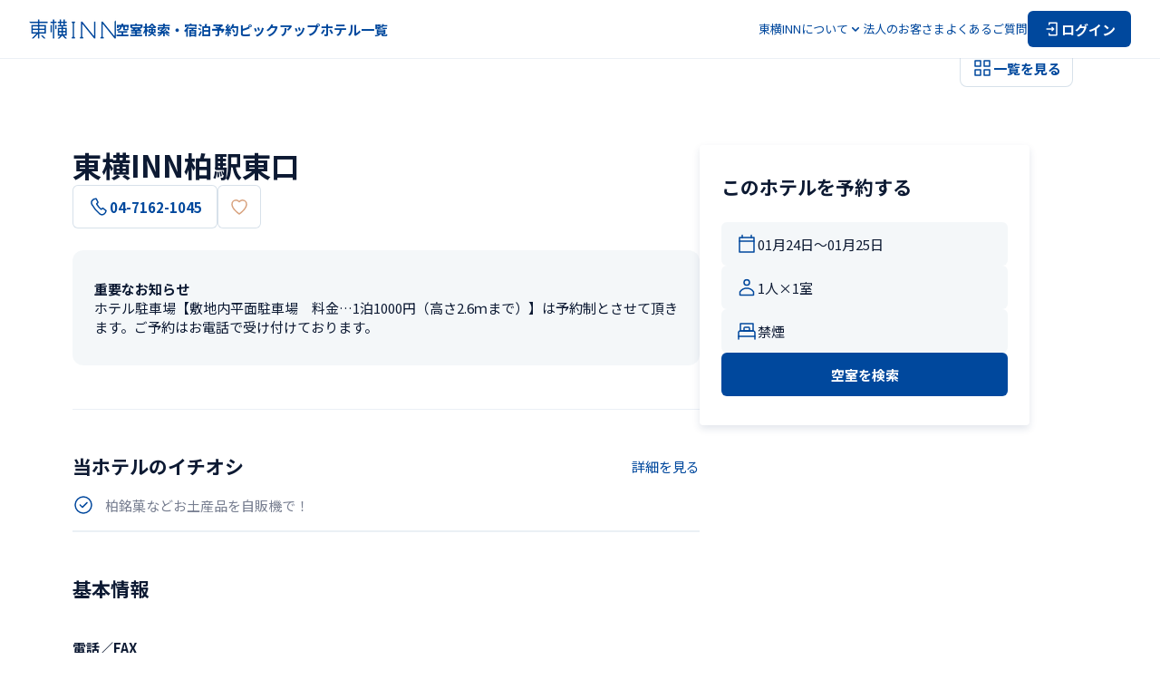

--- FILE ---
content_type: text/html; charset=utf-8
request_url: https://www.toyoko-inn.com/search/detail/00333/
body_size: 126247
content:
<!DOCTYPE html><html lang="ja"><head><meta charSet="utf-8"/><meta name="viewport" content="width=device-width, initial-scale=1.0, maximum-scale=1.0" class="jsx-422509146"/><title>【公式】東横INN柏駅東口 | 千葉県柏市のホテル・ビジネスホテル予約は東横イン</title><meta name="description" content="東横INN柏駅東口は柏駅から徒歩4分。当サイトからの予約が最安値！会員登録や事前カード決済でさらにお得に！ビジネス出張、観光、 格安旅行など幅広い用途でご利用ください。"/><meta content="【公式】東横INN柏駅東口 | 千葉県柏市のホテル・ビジネスホテル予約は東横イン" property="og:title"/><meta content="東横INN柏駅東口は柏駅から徒歩4分。当サイトからの予約が最安値！会員登録や事前カード決済でさらにお得に！ビジネス出張、観光、 格安旅行など幅広い用途でご利用ください。" property="og:description"/><meta content="https://toyoko-inn.imagewave.pictures/AmKnaUkgpHawVGxPxNQiyL" property="og:image"/><meta content="summary_large_image" name="twitter:card"/><script type="application/ld+json">{"@context":"https://schema.org","@type":"Hotel","name":"東横INN柏駅東口","description":"東横INN柏駅東口は柏駅から徒歩4分。当サイトからの予約が最安値！会員登録や事前カード決済でさらにお得に！ビジネス出張、観光、 格安旅行など幅広い用途でご利用ください。","address":{"@type":"PostalAddress","streetAddress":"柏3-5-5","addressLocality":"柏市","addressRegion":"千葉県","postalCode":"277-0005","addressCountry":"JP"},"telephone":"+81-4-7162-1045","faxNumber":"+81-4-7162-1046","hasMap":"https://goo.gl/maps/DzCxp3SpbzJMVL5N6","image":["https://toyoko-inn.imagewave.pictures/DB5VNPNnd2h3vn2fhqDRhF","https://toyoko-inn.imagewave.pictures/Vbmi4ADqzqX4nGBAF4ZGZM","https://toyoko-inn.imagewave.pictures/QFEUtbU3HTbGMLKtTAWPXb","https://toyoko-inn.imagewave.pictures/WL4F7wPoztKG5SSjaNVV2J","https://toyoko-inn.imagewave.pictures/SRxyZ4aRN5v5sH4sE9Hz98","https://toyoko-inn.imagewave.pictures/TCkFBvWBSKPeu6PAa3JU4g","https://toyoko-inn.imagewave.pictures/3USzxjTKfybwKuDHHGU9ZB","https://toyoko-inn.imagewave.pictures/Fh9yhiXVwdokPinTvkaGBY","https://toyoko-inn.imagewave.pictures/hLxQ68S6djyrHBhKAFUDqi","https://toyoko-inn.imagewave.pictures/ifRjkmVewRDSUgu3DyrL28","https://toyoko-inn.imagewave.pictures/rHurGWGwTwh8EG7zauJE36","https://toyoko-inn.imagewave.pictures/BanhSyGeRya5NDy6DqdCK4","https://toyoko-inn.imagewave.pictures/J2jpUTZHLspCMK6DukDJMA","https://toyoko-inn.imagewave.pictures/iRapHkCT2fwJ3fV2Yx6zL7","https://toyoko-inn.imagewave.pictures/XKaJriZMCd9T5zVkfvrEKd","https://toyoko-inn.imagewave.pictures/Jnp7vYLSKePhG2MkdwLnPS","https://toyoko-inn.imagewave.pictures/T8FEgc9MeHkYvY7b4m8wAa","https://toyoko-inn.imagewave.pictures/j2y4PF57ZmXxqK6gK4rSFf","https://toyoko-inn.imagewave.pictures/XgtBL7kbf2wjYNTwC3C3n6","https://toyoko-inn.imagewave.pictures/nW6kfiKeRbdKJdRpDGvoTW","https://toyoko-inn.imagewave.pictures/CegwcUJ5xWtupFG9ZHgy3j","https://toyoko-inn.imagewave.pictures/fGHaDTcFaoQFDZ6aoGB46h","https://toyoko-inn.imagewave.pictures/YW9v8YrqDFuSkR6oD4ih4d","https://toyoko-inn.imagewave.pictures/F6u3psmioJP7Wu8hB8jYz","https://toyoko-inn.imagewave.pictures/gPzgzGCDrRy8zKNkDHxaqG","https://toyoko-inn.imagewave.pictures/4wCQV2qn75xALP9DPxHJk6","https://toyoko-inn.imagewave.pictures/AmKnaUkgpHawVGxPxNQiyL","https://toyoko-inn.imagewave.pictures/n87r9jWEmmBUtYEhdJS33m","https://toyoko-inn.imagewave.pictures/unmVUUxfSDqeqgoxg5cTY6","https://toyoko-inn.imagewave.pictures/TqWMATD99bm2ZfVxsPE2E8","https://toyoko-inn.imagewave.pictures/Q6t9JZHs2Wp6fCXD2iSnS9","https://toyoko-inn.imagewave.pictures/njiQBUY8U627Yw7J2McR8W","https://toyoko-inn.imagewave.pictures/DLFc9WKyRzHa8ZUfZezLaQ","https://toyoko-inn.imagewave.pictures/35FRN895U27yEE9ouF2bXN","https://toyoko-inn.imagewave.pictures/nSUnqi236PqAPsL44dVkzf","https://toyoko-inn.imagewave.pictures/QoSisaMMuqEiJDt2vHWSt5","https://toyoko-inn.imagewave.pictures/jzmHefNouwuJ9JsdjzCFC6"],"checkinTime":"15:00","checkoutTime":"10:00","geo":{"@type":"GeoCoordinates","latitude":35.859983,"longitude":139.974497},"containsPlace":{"@type":"ParkingFacility","name":"平置き駐車場（車）","description":"23台収容、予約制・有料\n料金：￥1000 / 1泊"},"amenityFeature":[{"@type":"LocationFeatureSpecification","name":"Wi-Fi","value":true},{"@type":"LocationFeatureSpecification","name":"有線LAN","value":true},{"@type":"LocationFeatureSpecification","name":"スマートテレビ","value":true},{"@type":"LocationFeatureSpecification","name":"デスク","value":true},{"@type":"LocationFeatureSpecification","name":"ドライヤー","value":true},{"@type":"LocationFeatureSpecification","name":"電話","value":true},{"@type":"LocationFeatureSpecification","name":"エアコン","value":true},{"@type":"LocationFeatureSpecification","name":"冷蔵庫","value":true},{"@type":"LocationFeatureSpecification","name":"加湿器","value":true},{"@type":"LocationFeatureSpecification","name":"バゲージラック","value":true},{"@type":"LocationFeatureSpecification","name":"電気ケトル","value":true},{"@type":"LocationFeatureSpecification","name":"歯磨きセット","value":true},{"@type":"LocationFeatureSpecification","name":"セーフティBOX","value":true},{"@type":"LocationFeatureSpecification","name":"ズボンプレッサー","value":true},{"@type":"LocationFeatureSpecification","name":"客室スリッパ","value":true},{"@type":"LocationFeatureSpecification","name":"消臭スプレー","value":true},{"@type":"LocationFeatureSpecification","name":"ナイトウェア","value":true},{"@type":"LocationFeatureSpecification","name":"レインシャワー","value":true},{"@type":"LocationFeatureSpecification","name":"ユニットバス","value":true},{"@type":"LocationFeatureSpecification","name":"シャワートイレ","value":true},{"@type":"LocationFeatureSpecification","name":"ボディーソープ・シャンプー・コンディショナー","value":true},{"@type":"LocationFeatureSpecification","name":"バスタオル・タオル","value":true},{"@type":"LocationFeatureSpecification","name":"ナイトウェア","value":true},{"@type":"LocationFeatureSpecification","name":"スキンケアセット","value":true},{"@type":"LocationFeatureSpecification","name":"カミソリ","value":true},{"@type":"LocationFeatureSpecification","name":"お茶","value":true},{"@type":"LocationFeatureSpecification","name":"無料朝食","value":true},{"@type":"LocationFeatureSpecification","name":"LANケーブル貸出","value":true},{"@type":"LocationFeatureSpecification","name":"アイロン貸出","value":true},{"@type":"LocationFeatureSpecification","name":"宅配便受付","value":true},{"@type":"LocationFeatureSpecification","name":"マッサージ受付","value":true},{"@type":"LocationFeatureSpecification","name":"枕・毛布貸出","value":true},{"@type":"LocationFeatureSpecification","name":"タオル追加貸出（有料）","value":true},{"@type":"LocationFeatureSpecification","name":"ビデオ・オン・デマンド（有料）","value":true},{"@type":"LocationFeatureSpecification","name":"コピー（有料）","value":true},{"@type":"LocationFeatureSpecification","name":"FAX（有料）","value":true},{"@type":"LocationFeatureSpecification","name":"自動チェックイン機","value":true},{"@type":"LocationFeatureSpecification","name":"コインランドリー","value":true},{"@type":"LocationFeatureSpecification","name":"AED","value":true},{"@type":"LocationFeatureSpecification","name":"ロビーWi-Fi","value":true},{"@type":"LocationFeatureSpecification","name":"自動販売機","value":true},{"@type":"LocationFeatureSpecification","name":"ウォーターサーバー","value":true},{"@type":"LocationFeatureSpecification","name":"製氷機","value":true},{"@type":"LocationFeatureSpecification","name":"電子レンジ","value":true},{"@type":"LocationFeatureSpecification","name":"セルフロッカー","value":true},{"@type":"LocationFeatureSpecification","name":"EV 充電器","value":true},{"@type":"LocationFeatureSpecification","name":"ズボンプレッサー","value":true},{"@type":"LocationFeatureSpecification","name":"ハートフルルーム®B","value":true},{"@type":"LocationFeatureSpecification","name":"車いすトイレ（ロビー）","value":true}]}</script><script type="application/ld+json">{"@context":"https://schema.org","@type":"LodgingBusiness","name":"東横イン","legalName":"株式会社東横イン","logo":"https://www.toyoko-inn.com/images/logo_icon.png","address":{"@type":"PostalAddress","streetAddress":"新蒲田1-7-4","addressLocality":"大田区","addressRegion":"東京都","postalCode":"144-0054","addressCountry":"JP"},"url":"https://www.toyoko-inn.com/","sameAs":["https://www.toyoko-inn.co.jp/","https://twitter.com/ToyokoINN_JP","https://www.instagram.com/toyokoinn_official/","https://lin.ee/pBBsqjW","https://www.facebook.com/ToyokoInn","https://www.tiktok.com/@toyokoinn_official"]}</script><script type="application/ld+json">{"@context":"https://schema.org","@type":"BreadcrumbList","itemListElement":[{"@type":"ListItem","position":1,"name":"東横INNホーム","item":"https://www.toyoko-inn.com/"},{"@type":"ListItem","position":2,"name":"ホテル一覧","item":"https://www.toyoko-inn.com/hotel_list/"},{"@type":"ListItem","position":3,"name":"東横INN柏駅東口"}]}</script><link rel="preload" as="image" imageSrcSet="https://toyoko-inn.imagewave.pictures/AmKnaUkgpHawVGxPxNQiyL?width=16 16w, https://toyoko-inn.imagewave.pictures/AmKnaUkgpHawVGxPxNQiyL?width=32 32w, https://toyoko-inn.imagewave.pictures/AmKnaUkgpHawVGxPxNQiyL?width=48 48w, https://toyoko-inn.imagewave.pictures/AmKnaUkgpHawVGxPxNQiyL?width=64 64w, https://toyoko-inn.imagewave.pictures/AmKnaUkgpHawVGxPxNQiyL?width=96 96w, https://toyoko-inn.imagewave.pictures/AmKnaUkgpHawVGxPxNQiyL?width=128 128w, https://toyoko-inn.imagewave.pictures/AmKnaUkgpHawVGxPxNQiyL?width=256 256w, https://toyoko-inn.imagewave.pictures/AmKnaUkgpHawVGxPxNQiyL?width=384 384w, https://toyoko-inn.imagewave.pictures/AmKnaUkgpHawVGxPxNQiyL?width=640 640w, https://toyoko-inn.imagewave.pictures/AmKnaUkgpHawVGxPxNQiyL?width=750 750w, https://toyoko-inn.imagewave.pictures/AmKnaUkgpHawVGxPxNQiyL?width=828 828w, https://toyoko-inn.imagewave.pictures/AmKnaUkgpHawVGxPxNQiyL?width=1080 1080w, https://toyoko-inn.imagewave.pictures/AmKnaUkgpHawVGxPxNQiyL?width=1200 1200w, https://toyoko-inn.imagewave.pictures/AmKnaUkgpHawVGxPxNQiyL?width=1920 1920w, https://toyoko-inn.imagewave.pictures/AmKnaUkgpHawVGxPxNQiyL?width=2048 2048w, https://toyoko-inn.imagewave.pictures/AmKnaUkgpHawVGxPxNQiyL?width=3840 3840w" imageSizes="700px" fetchpriority="high"/><link rel="preload" as="image" imageSrcSet="https://toyoko-inn.imagewave.pictures/DB5VNPNnd2h3vn2fhqDRhF?width=16 16w, https://toyoko-inn.imagewave.pictures/DB5VNPNnd2h3vn2fhqDRhF?width=32 32w, https://toyoko-inn.imagewave.pictures/DB5VNPNnd2h3vn2fhqDRhF?width=48 48w, https://toyoko-inn.imagewave.pictures/DB5VNPNnd2h3vn2fhqDRhF?width=64 64w, https://toyoko-inn.imagewave.pictures/DB5VNPNnd2h3vn2fhqDRhF?width=96 96w, https://toyoko-inn.imagewave.pictures/DB5VNPNnd2h3vn2fhqDRhF?width=128 128w, https://toyoko-inn.imagewave.pictures/DB5VNPNnd2h3vn2fhqDRhF?width=256 256w, https://toyoko-inn.imagewave.pictures/DB5VNPNnd2h3vn2fhqDRhF?width=384 384w, https://toyoko-inn.imagewave.pictures/DB5VNPNnd2h3vn2fhqDRhF?width=640 640w, https://toyoko-inn.imagewave.pictures/DB5VNPNnd2h3vn2fhqDRhF?width=750 750w, https://toyoko-inn.imagewave.pictures/DB5VNPNnd2h3vn2fhqDRhF?width=828 828w, https://toyoko-inn.imagewave.pictures/DB5VNPNnd2h3vn2fhqDRhF?width=1080 1080w, https://toyoko-inn.imagewave.pictures/DB5VNPNnd2h3vn2fhqDRhF?width=1200 1200w, https://toyoko-inn.imagewave.pictures/DB5VNPNnd2h3vn2fhqDRhF?width=1920 1920w, https://toyoko-inn.imagewave.pictures/DB5VNPNnd2h3vn2fhqDRhF?width=2048 2048w, https://toyoko-inn.imagewave.pictures/DB5VNPNnd2h3vn2fhqDRhF?width=3840 3840w" imageSizes="700px" fetchpriority="high"/><meta name="next-head-count" content="13"/><script src="https://cmp.datasign.co/v2/215da8ef17/cmp.js" data-hide-icon="true" async=""></script><link rel="icon" href="/favicons/favicon.ico" sizes="any"/><link rel="icon" href="/favicons/icon.svg" type="image/svg+xml"/><link rel="apple-touch-icon" href="/favicons/apple-touch-icon.png"/><link rel="manifest" href="/favicons/manifest.webmanifest" crossorigin="use-credentials"/><link rel="alternate" hrefLang="ja" href="https://www.toyoko-inn.com"/><link rel="alternate" hrefLang="ko" href="https://www.toyoko-inn.com/korea"/><link rel="alternate" hrefLang="zh-TW" href="https://www.toyoko-inn.com/china"/><link rel="alternate" hrefLang="zh-CN" href="https://www.toyoko-inn.com/china_cn"/><link rel="alternate" hrefLang="x-default" href="https://www.toyoko-inn.com/eng"/><script>
          (function(w,d,s,l,i){w[l]=w[l]||[];w[l].push({'gtm.start': new Date().getTime(),event:'gtm.js'});var f=d.getElementsByTagName(s)[0], j=d.createElement(s),dl=l!='dataLayer'?'&l='+l:'';j.async=true;j.src= 'https://www.googletagmanager.com/gtm.js?id='+i+dl;f.parentNode.insertBefore(j,f); })(window,document,'script','dataLayer','GTM-526NN7X3');
                  </script><link rel="preload" href="/_next/static/media/f2dba9fbcf2f771b-s.p.woff2" as="font" type="font/woff2" crossorigin="anonymous" data-next-font="size-adjust"/><link rel="preload" href="/_next/static/media/1755441e3a2fa970-s.p.woff2" as="font" type="font/woff2" crossorigin="anonymous" data-next-font="size-adjust"/><link rel="preload" href="/_next/static/media/45cca0c1391027f2-s.p.woff2" as="font" type="font/woff2" crossorigin="anonymous" data-next-font="size-adjust"/><link rel="preload" href="/_next/static/media/493c3cff6f1bd7f1-s.p.woff2" as="font" type="font/woff2" crossorigin="anonymous" data-next-font="size-adjust"/><link rel="preload" href="/_next/static/media/a7d1cce8496465df-s.p.woff2" as="font" type="font/woff2" crossorigin="anonymous" data-next-font="size-adjust"/><link rel="preload" href="/_next/static/css/cbfa689afe35f6ee.css" as="style"/><link rel="stylesheet" href="/_next/static/css/cbfa689afe35f6ee.css" data-n-g=""/><link rel="preload" href="/_next/static/css/aa5925de5b2c7353.css" as="style"/><link rel="stylesheet" href="/_next/static/css/aa5925de5b2c7353.css" data-n-p=""/><link rel="preload" href="/_next/static/css/bf4b274c220cff39.css" as="style"/><link rel="stylesheet" href="/_next/static/css/bf4b274c220cff39.css" data-n-p=""/><noscript data-n-css=""></noscript><script defer="" nomodule="" src="/_next/static/chunks/polyfills-c67a75d1b6f99dc8.js"></script><script src="/_next/static/chunks/webpack-65ff0b1a1c0dd6c7.js" defer=""></script><script src="/_next/static/chunks/framework-918963c1d31953b8.js" defer=""></script><script src="/_next/static/chunks/main-08328b02c0aaac77.js" defer=""></script><script src="/_next/static/chunks/pages/_app-ce9e116c564031ae.js" defer=""></script><script src="/_next/static/chunks/1604-30a8d062f2061c10.js" defer=""></script><script src="/_next/static/chunks/8272-3f54f1d996d33e91.js" defer=""></script><script src="/_next/static/chunks/1533-cc724b5d4d9160ce.js" defer=""></script><script src="/_next/static/chunks/6142-57e34b9aa0a1aca5.js" defer=""></script><script src="/_next/static/chunks/pages/search/detail/%5BhotelCode%5D-ba8149dc2af0aca8.js" defer=""></script><script src="/_next/static/Cdq_GiOyZYjrQWnzKr7d5/_buildManifest.js" defer=""></script><script src="/_next/static/Cdq_GiOyZYjrQWnzKr7d5/_ssgManifest.js" defer=""></script><style id="__jsx-422509146">body{font-family:'__Noto_Sans_JP_14aa68', '__Noto_Sans_JP_Fallback_14aa68'}</style></head><body><div><!-- Google Tag Manager (noscript) --><noscript><iframe src="https://www.googletagmanager.com/ns.html?id=GTM-526NN7X3" height="0" width="0" style="display:none;visibility:hidden"></iframe></noscript><!-- End Google Tag Manager (noscript) --></div><div id="__next"><div class="BasicLayout_all-wrapper__O_II3"><header class="Header_header-component__W0SZt"><div class="Header_header-inner__3zkY7"><a class="Header_logo__WUN9b" href="/"><img alt="東横INNのロゴ" loading="lazy" width="96" height="24" decoding="async" data-nimg="1" class="Image_image-component__beccw Image_-loading__RhfbX" style="color:transparent" srcSet="/_next/image?url=%2Fimages%2Flogo_icon.png&amp;w=96&amp;q=75 1x, /_next/image?url=%2Fimages%2Flogo_icon.png&amp;w=256&amp;q=75 2x" src="/_next/image?url=%2Fimages%2Flogo_icon.png&amp;w=256&amp;q=75"/></a><nav class="HeaderNavPC_nav-component__3Hge5"><ul class="HeaderNavPC_links__gOZlm HeaderNavPC_-bold__spTe6"><li><button class="HeaderNavPC_trigger-button__OiqB1 HeaderNavPC_hover-anime__lLTvX">空室検索・宿泊予約</button></li><li><a class="HeaderNavPC_hover-anime__lLTvX" href="/campaign/">ピックアップ</a></li><li><a class="HeaderNavPC_hover-anime__lLTvX" href="/hotel_list/">ホテル一覧</a></li></ul><ul class="HeaderNavPC_links__gOZlm HeaderNavPC_-normal__HCt2f"><li><button type="button" aria-haspopup="dialog" aria-expanded="false" aria-controls="radix-:Rqailm:" data-state="closed" class="HeaderNavPC_dropdown-trigger__uVmVb"><span>東横INNについて</span><div class="HeaderNavPC_icon__DitRf HeaderNavPC_-down__O8_yt"><svg xmlns="http://www.w3.org/2000/svg" viewBox="0 0 24 24" fill="none" width="16" height="16" stroke="#00489D"><path d="M17 10L12 15L7 10" stroke-width="1.5" stroke-linecap="round" stroke-linejoin="round"></path></svg></div><div class="HeaderNavPC_icon__DitRf HeaderNavPC_-up__BLchn"><svg xmlns="http://www.w3.org/2000/svg" viewBox="0 0 24 24" fill="none" width="16" height="16" stroke="#00489D"><path d="M17 14L12 9L7 14" stroke-width="1.5" stroke-linecap="round" stroke-linejoin="round"></path></svg></div></button></li><li><a class="HeaderNavPC_hover-anime__lLTvX" href="/business/">法人のお客さま</a></li><li><a class="HeaderNavPC_hover-anime__lLTvX" href="/faq/">よくあるご質問</a></li><li><a href="/login/"><button type="button" class="Action_action-button__qFzyI HeaderNavPC_login-button__9jImL"><svg width="20" height="20" viewBox="0 0 24 24" fill="none" xmlns="http://www.w3.org/2000/svg" stroke="#FFF" stroke-width="1.5" stroke-linecap="round" stroke-linejoin="round"><path d="M8 6V4H18V20H8V18"></path><path d="M12 10L14 12M14 12L12 14M14 12H5"></path></svg><span>ログイン</span></button></a></li></ul></nav><div class="HeaderNavSP_nav-component__EMlpQ"><button class="HeaderNavSP_button__tw_Jv"><svg width="28" height="28" viewBox="0 0 24 24" fill="none" xmlns="http://www.w3.org/2000/svg" stroke="#00489D" stroke-width="1.5" stroke-linecap="round" stroke-linejoin="round"><path d="M8 6V4H18V20H8V18"></path><path d="M12 10L14 12M14 12L12 14M14 12H5"></path></svg></button><button class="HeaderNavSP_menu-trigger__Vvvx_" type="button" aria-haspopup="dialog" aria-expanded="false" aria-controls="radix-:Rbailm:" data-state="closed"><svg xmlns="http://www.w3.org/2000/svg" viewBox="0 0 24 24" fill="none" stroke-width="1.5" stroke-linecap="round" stroke-linejoin="round" width="28" height="28" stroke="#00489D"><path d="M3 6H21"></path><path d="M3 12H21"></path><path d="M3 18H21"></path></svg></button></div></div></header><div class="Header_border-bottom__K3TaB"></div><main class="BasicLayout_component-basic-layout__SSjL0"><div class="BasicLayout_content__sN2Em"><div class="_hotelCode__hotel-detail-page__Rp04K"><div class="Gallery_gallery-component__8hevU"><div class="Gallery_pc-images__lc0Um"><div class="Gallery_wrapper__xK866"><img alt="外観" fetchpriority="high" decoding="async" data-nimg="fill" class="Image_image-component__beccw Image_-loading__RhfbX Image_-hotelexterior__P5v81" style="position:absolute;height:100%;width:100%;left:0;top:0;right:0;bottom:0;color:transparent" sizes="700px" srcSet="https://toyoko-inn.imagewave.pictures/AmKnaUkgpHawVGxPxNQiyL?width=16 16w, https://toyoko-inn.imagewave.pictures/AmKnaUkgpHawVGxPxNQiyL?width=32 32w, https://toyoko-inn.imagewave.pictures/AmKnaUkgpHawVGxPxNQiyL?width=48 48w, https://toyoko-inn.imagewave.pictures/AmKnaUkgpHawVGxPxNQiyL?width=64 64w, https://toyoko-inn.imagewave.pictures/AmKnaUkgpHawVGxPxNQiyL?width=96 96w, https://toyoko-inn.imagewave.pictures/AmKnaUkgpHawVGxPxNQiyL?width=128 128w, https://toyoko-inn.imagewave.pictures/AmKnaUkgpHawVGxPxNQiyL?width=256 256w, https://toyoko-inn.imagewave.pictures/AmKnaUkgpHawVGxPxNQiyL?width=384 384w, https://toyoko-inn.imagewave.pictures/AmKnaUkgpHawVGxPxNQiyL?width=640 640w, https://toyoko-inn.imagewave.pictures/AmKnaUkgpHawVGxPxNQiyL?width=750 750w, https://toyoko-inn.imagewave.pictures/AmKnaUkgpHawVGxPxNQiyL?width=828 828w, https://toyoko-inn.imagewave.pictures/AmKnaUkgpHawVGxPxNQiyL?width=1080 1080w, https://toyoko-inn.imagewave.pictures/AmKnaUkgpHawVGxPxNQiyL?width=1200 1200w, https://toyoko-inn.imagewave.pictures/AmKnaUkgpHawVGxPxNQiyL?width=1920 1920w, https://toyoko-inn.imagewave.pictures/AmKnaUkgpHawVGxPxNQiyL?width=2048 2048w, https://toyoko-inn.imagewave.pictures/AmKnaUkgpHawVGxPxNQiyL?width=3840 3840w" src="https://toyoko-inn.imagewave.pictures/AmKnaUkgpHawVGxPxNQiyL?width=3840"/></div><div class="Gallery_wrapper__xK866"><img alt="シングル" fetchpriority="high" decoding="async" data-nimg="fill" class="Image_image-component__beccw Image_-loading__RhfbX Image_-default___y1MY" style="position:absolute;height:100%;width:100%;left:0;top:0;right:0;bottom:0;color:transparent" sizes="700px" srcSet="https://toyoko-inn.imagewave.pictures/DB5VNPNnd2h3vn2fhqDRhF?width=16 16w, https://toyoko-inn.imagewave.pictures/DB5VNPNnd2h3vn2fhqDRhF?width=32 32w, https://toyoko-inn.imagewave.pictures/DB5VNPNnd2h3vn2fhqDRhF?width=48 48w, https://toyoko-inn.imagewave.pictures/DB5VNPNnd2h3vn2fhqDRhF?width=64 64w, https://toyoko-inn.imagewave.pictures/DB5VNPNnd2h3vn2fhqDRhF?width=96 96w, https://toyoko-inn.imagewave.pictures/DB5VNPNnd2h3vn2fhqDRhF?width=128 128w, https://toyoko-inn.imagewave.pictures/DB5VNPNnd2h3vn2fhqDRhF?width=256 256w, https://toyoko-inn.imagewave.pictures/DB5VNPNnd2h3vn2fhqDRhF?width=384 384w, https://toyoko-inn.imagewave.pictures/DB5VNPNnd2h3vn2fhqDRhF?width=640 640w, https://toyoko-inn.imagewave.pictures/DB5VNPNnd2h3vn2fhqDRhF?width=750 750w, https://toyoko-inn.imagewave.pictures/DB5VNPNnd2h3vn2fhqDRhF?width=828 828w, https://toyoko-inn.imagewave.pictures/DB5VNPNnd2h3vn2fhqDRhF?width=1080 1080w, https://toyoko-inn.imagewave.pictures/DB5VNPNnd2h3vn2fhqDRhF?width=1200 1200w, https://toyoko-inn.imagewave.pictures/DB5VNPNnd2h3vn2fhqDRhF?width=1920 1920w, https://toyoko-inn.imagewave.pictures/DB5VNPNnd2h3vn2fhqDRhF?width=2048 2048w, https://toyoko-inn.imagewave.pictures/DB5VNPNnd2h3vn2fhqDRhF?width=3840 3840w" src="https://toyoko-inn.imagewave.pictures/DB5VNPNnd2h3vn2fhqDRhF?width=3840"/></div></div><button class="Gallery_button__ptuVm"><svg xmlns="http://www.w3.org/2000/svg" viewBox="0 0 24 24" fill="none" stroke-width="1.5" stroke-linejoin="round" width="24" height="24" stroke="#00489D"><rect x="4" y="4" width="6" height="6"></rect><rect x="14" y="14" width="6" height="6"></rect><rect x="4" y="14" width="6" height="6"></rect><rect x="14" y="4" width="6" height="6"></rect></svg><span class="Gallery_text__rGlgY">一覧を見る</span></button></div><div class="_hotelCode__content__pX5GB"><div class="_hotelCode__left__bzrPH"><div class="_hotelCode__title-block__MZ7Ev"><h1 class="_hotelCode__name__FEn4j">東横INN柏駅東口</h1><div class="_hotelCode__buttons__oJ5c7"><button disabled="" class="Action_action-button__qFzyI Action_-secondary__LUK2A Action_-l__rHCrb _hotelCode__phone-number-pc__Zj_Id"><svg xmlns="http://www.w3.org/2000/svg" viewBox="0 0 24 24" fill="none" stroke-width="1.5" stroke-linejoin="round" width="24" height="24" stroke="#00489D"><path d="M4.52151 9.63075C3.51911 7.83378 4.02031 5.63747 5.52391 4.43949L5.62415 4.33966C6.32583 3.74067 7.22799 3.34134 8.13015 3.34134H8.93207C9.03231 3.24151 9.23279 3.34134 9.23279 3.44117L11.0371 6.93529C11.1374 7.13495 11.1374 7.43445 10.9369 7.63411L9.83423 8.5326C9.73399 8.63243 9.63375 8.93193 9.73399 9.13159C10.9369 11.2281 12.4405 13.1249 14.345 14.7222C14.5455 14.822 14.746 14.822 14.9465 14.7222L16.0491 13.8237C16.2496 13.624 16.5503 13.624 16.7508 13.8237L19.8582 16.2197C19.9585 16.3195 20.0587 16.4193 19.9585 16.5192L19.758 17.3178C19.5575 18.2163 19.0563 19.0149 18.3546 19.6139L18.2544 19.7138C16.7508 21.0116 14.4453 21.0116 12.9417 19.8136C9.53351 16.9185 6.62655 13.5242 4.52151 9.63075Z"></path></svg>04-7162-1045</button><button class="Action_action-button__qFzyI Action_-secondary__LUK2A Action_-l__rHCrb Action_-onlyicon__t9bBc"><svg xmlns="http://www.w3.org/2000/svg" viewBox="0 0 24 24" stroke="#D8A27E" stroke-width="1.5" stroke-linejoin="round" width="24" height="24" fill="none"><path d="M11.9989 19.9955C11.9989 19.9955 4 14.7101 4 9.31461C4 6.82166 6.02677 4.79999 8.52601 4.79999C9.92135 4.79999 11.1688 5.60895 11.9989 6.59996C12.829 5.60895 14.0764 4.79999 15.474 4.79999C17.9732 4.79999 20 6.82166 20 9.31461C20 14.7101 11.9989 19.9955 11.9989 19.9955Z"></path></svg></button></div></div><div class="_hotelCode__notice-block__OSRlu"><h4 class="_hotelCode__title__bmE57">重要なお知らせ</h4><p class="_hotelCode__content__pX5GB">ホテル駐車場【敷地内平面駐車場　料金…1泊1000円（高さ2.6ｍまで）】は予約制とさせて頂きます。ご予約はお電話で受け付けております。</p></div><div class="_hotelCode__info-block__oGHMb"><section class="_hotelCode__section-block__lWcAa"><div class="_hotelCode__hotel-recommend__D5n5U"><div class="_hotelCode__heading__xNMa_"><h2 class="_hotelCode__title__bmE57">当ホテルのイチオシ</h2><a class="style_textlink-component__Smhh6 style_-inline__pVPwC" href="/search/detail/00333/recommend/">詳細を見る</a></div><div><div class="_hotelCode__recommend-card__6P_kR"><svg width="24" height="24" viewBox="0 0 24 24" fill="none" xmlns="http://www.w3.org/2000/svg"><path d="M12 21C16.9706 21 21 16.9706 21 12C21 7.02944 16.9706 3 12 3C7.02944 3 3 7.02944 3 12C3 16.9706 7.02944 21 12 21Z" stroke="#00489D" stroke-width="1.5"></path><path d="M16.0368 9.45442L10.9456 14.5456L8.40002 12" stroke="#00489D" stroke-width="1.5" stroke-linecap="round" stroke-linejoin="round"></path></svg><p class="_hotelCode__info__CjQ7S">柏銘菓などお土産品を自販機で！</p></div></div></div></section><section class="_hotelCode__section-block__lWcAa"><div class="_hotelCode__section-title__eMFSd"><h2 class="_hotelCode__title__bmE57">基本情報</h2></div><div class="CardTitleBody_card-title-body-component__XetyM"><h4 class="CardTitleBody_title__wtI6D">電話／FAX</h4><div class="CardTitleBody_body__e_Ds7"><p>TEL：<!-- -->04-7162-1045</p><p>FAX：<!-- -->04-7162-1046</p></div></div><div class="CardTitleBody_card-title-body-component__XetyM"><h4 class="CardTitleBody_title__wtI6D">チェックイン／チェックアウト時間</h4><div class="CardTitleBody_body__e_Ds7"><p>チェックイン：<!-- -->15:00（カード会員）<!-- -->、<!-- -->15:00（一般）</p><p>チェックアウト：<!-- -->10:00（カード会員）<!-- -->、<!-- -->10:00（一般）</p></div></div><div class="CardTitleBody_card-title-body-component__XetyM"><h4 class="CardTitleBody_title__wtI6D">朝食</h4><div class="CardTitleBody_body__e_Ds7"><div class="_hotelCode__breakfast-style__pCdz5"><a class="style_textlink-component__Smhh6 style_-grid__HoLZD style_-double__f_t_F" target="_blank" rel="noreferrer noopener" href="/campaign/breakfast_style/"><svg width="24" height="24" stroke="#00489D" viewBox="0 0 24 24" fill="none" xmlns="http://www.w3.org/2000/svg"><path d="M11.5 21C16.75 21 21 16.75 21 11.5C21 6.25 16.75 2 11.5 2C6.25 2 2 6.25 2 11.5C2 16.75 6.25 21 11.5 21Z" stroke-width="1.5" stroke-linejoin="round"></path><path d="M4.43005 13.34L7.40005 16.31C8.49005 17.4 10.1701 17.5 11.1501 16.52C12.1301 15.54 12.0301 13.87 10.9401 12.77L7.97005 9.79999" stroke-width="1.5" stroke-linecap="round" stroke-linejoin="round"></path><path d="M6.19995 11.57L16.63 22" stroke-width="1.5" stroke-linecap="round" stroke-linejoin="round"></path><path d="M16.52 11.15L22 16.63" stroke-width="1.5" stroke-linecap="round" stroke-linejoin="round"></path><path d="M16.5201 11.15C17.5401 10.13 17.2501 8.20002 15.8801 6.84002C14.5101 5.47002 12.5801 5.19002 11.5701 6.20002C10.5501 7.22002 10.8401 9.15002 12.2101 10.51C13.5801 11.88 15.5101 12.16 16.5201 11.15Z" stroke-width="1.5" stroke-linecap="round" stroke-linejoin="round"></path></svg>ビュッフェstyle朝食（無料）</a><p><span>提供時間：6:30〜9:00</span></p></div></div></div><div class="CardTitleBody_card-title-body-component__XetyM"><h4 class="CardTitleBody_title__wtI6D">利用可能なお支払い方法（現地払い）</h4><div class="CardTitleBody_body__e_Ds7"><p>現金のほか以下のお支払い方法がご利用可能です</p><ul class="_hotelCode__pay-list__jOzLl"><li><img alt="JCB" loading="lazy" width="39" height="39" decoding="async" data-nimg="1" class="Image_image-component__beccw Image_-loading__RhfbX" style="color:transparent" srcSet="/_next/image?url=%2Fimages%2Fpay%2Fjcb.png&amp;w=48&amp;q=75 1x, /_next/image?url=%2Fimages%2Fpay%2Fjcb.png&amp;w=96&amp;q=75 2x" src="/_next/image?url=%2Fimages%2Fpay%2Fjcb.png&amp;w=96&amp;q=75"/></li><li><img alt="VISA" loading="lazy" width="39" height="39" decoding="async" data-nimg="1" class="Image_image-component__beccw Image_-loading__RhfbX" style="color:transparent" srcSet="/_next/image?url=%2Fimages%2Fpay%2Fvisa.png&amp;w=48&amp;q=75 1x, /_next/image?url=%2Fimages%2Fpay%2Fvisa.png&amp;w=96&amp;q=75 2x" src="/_next/image?url=%2Fimages%2Fpay%2Fvisa.png&amp;w=96&amp;q=75"/></li><li><img alt="Diners" loading="lazy" width="39" height="39" decoding="async" data-nimg="1" class="Image_image-component__beccw Image_-loading__RhfbX" style="color:transparent" srcSet="/_next/image?url=%2Fimages%2Fpay%2Fdiners.png&amp;w=48&amp;q=75 1x, /_next/image?url=%2Fimages%2Fpay%2Fdiners.png&amp;w=96&amp;q=75 2x" src="/_next/image?url=%2Fimages%2Fpay%2Fdiners.png&amp;w=96&amp;q=75"/></li><li><img alt="AMEX" loading="lazy" width="39" height="39" decoding="async" data-nimg="1" class="Image_image-component__beccw Image_-loading__RhfbX" style="color:transparent" srcSet="/_next/image?url=%2Fimages%2Fpay%2Famex.png&amp;w=48&amp;q=75 1x, /_next/image?url=%2Fimages%2Fpay%2Famex.png&amp;w=96&amp;q=75 2x" src="/_next/image?url=%2Fimages%2Fpay%2Famex.png&amp;w=96&amp;q=75"/></li><li><img alt="MASTER" loading="lazy" width="39" height="39" decoding="async" data-nimg="1" class="Image_image-component__beccw Image_-loading__RhfbX" style="color:transparent" srcSet="/_next/image?url=%2Fimages%2Fpay%2Fmaster.png&amp;w=48&amp;q=75 1x, /_next/image?url=%2Fimages%2Fpay%2Fmaster.png&amp;w=96&amp;q=75 2x" src="/_next/image?url=%2Fimages%2Fpay%2Fmaster.png&amp;w=96&amp;q=75"/></li><li><img alt="銀聯" loading="lazy" width="39" height="39" decoding="async" data-nimg="1" class="Image_image-component__beccw Image_-loading__RhfbX" style="color:transparent" srcSet="/_next/image?url=%2Fimages%2Fpay%2Funion_pay.png&amp;w=48&amp;q=75 1x, /_next/image?url=%2Fimages%2Fpay%2Funion_pay.png&amp;w=96&amp;q=75 2x" src="/_next/image?url=%2Fimages%2Fpay%2Funion_pay.png&amp;w=96&amp;q=75"/></li></ul><ul class="_hotelCode__pay-list__jOzLl"><li><img alt="PayPay" loading="lazy" width="39" height="39" decoding="async" data-nimg="1" class="Image_image-component__beccw Image_-loading__RhfbX" style="color:transparent" srcSet="/_next/image?url=%2Fimages%2Fpay%2Fpay_pay.png&amp;w=48&amp;q=75 1x, /_next/image?url=%2Fimages%2Fpay%2Fpay_pay.png&amp;w=96&amp;q=75 2x" src="/_next/image?url=%2Fimages%2Fpay%2Fpay_pay.png&amp;w=96&amp;q=75"/></li><li><img alt="au pay" loading="lazy" width="39" height="39" decoding="async" data-nimg="1" class="Image_image-component__beccw Image_-loading__RhfbX" style="color:transparent" srcSet="/_next/image?url=%2Fimages%2Fpay%2Fau_pay.png&amp;w=48&amp;q=75 1x, /_next/image?url=%2Fimages%2Fpay%2Fau_pay.png&amp;w=96&amp;q=75 2x" src="/_next/image?url=%2Fimages%2Fpay%2Fau_pay.png&amp;w=96&amp;q=75"/></li><li><img alt="D払い" loading="lazy" width="39" height="39" decoding="async" data-nimg="1" class="Image_image-component__beccw Image_-loading__RhfbX" style="color:transparent" srcSet="/_next/image?url=%2Fimages%2Fpay%2Fd_pay.png&amp;w=48&amp;q=75 1x, /_next/image?url=%2Fimages%2Fpay%2Fd_pay.png&amp;w=96&amp;q=75 2x" src="/_next/image?url=%2Fimages%2Fpay%2Fd_pay.png&amp;w=96&amp;q=75"/></li><li><img alt="メルペイ" loading="lazy" width="39" height="39" decoding="async" data-nimg="1" class="Image_image-component__beccw Image_-loading__RhfbX" style="color:transparent" srcSet="/_next/image?url=%2Fimages%2Fpay%2Fmer_pay.png&amp;w=48&amp;q=75 1x, /_next/image?url=%2Fimages%2Fpay%2Fmer_pay.png&amp;w=96&amp;q=75 2x" src="/_next/image?url=%2Fimages%2Fpay%2Fmer_pay.png&amp;w=96&amp;q=75"/></li><li><img alt="ゆうちょPay" loading="lazy" width="39" height="39" decoding="async" data-nimg="1" class="Image_image-component__beccw Image_-loading__RhfbX" style="color:transparent" srcSet="/_next/image?url=%2Fimages%2Fpay%2Fyucho_pay.png&amp;w=48&amp;q=75 1x, /_next/image?url=%2Fimages%2Fpay%2Fyucho_pay.png&amp;w=96&amp;q=75 2x" src="/_next/image?url=%2Fimages%2Fpay%2Fyucho_pay.png&amp;w=96&amp;q=75"/></li><li><img alt="Bank Pay" loading="lazy" width="39" height="39" decoding="async" data-nimg="1" class="Image_image-component__beccw Image_-loading__RhfbX" style="color:transparent" srcSet="/_next/image?url=%2Fimages%2Fpay%2Fbank_pay.png&amp;w=48&amp;q=75 1x, /_next/image?url=%2Fimages%2Fpay%2Fbank_pay.png&amp;w=96&amp;q=75 2x" src="/_next/image?url=%2Fimages%2Fpay%2Fbank_pay.png&amp;w=96&amp;q=75"/></li><li><img alt="J-Coin Pay" loading="lazy" width="39" height="39" decoding="async" data-nimg="1" class="Image_image-component__beccw Image_-loading__RhfbX" style="color:transparent" srcSet="/_next/image?url=%2Fimages%2Fpay%2Fjcoin_pay.png&amp;w=48&amp;q=75 1x, /_next/image?url=%2Fimages%2Fpay%2Fjcoin_pay.png&amp;w=96&amp;q=75 2x" src="/_next/image?url=%2Fimages%2Fpay%2Fjcoin_pay.png&amp;w=96&amp;q=75"/></li><li><img alt="Rpay" loading="lazy" width="39" height="39" decoding="async" data-nimg="1" class="Image_image-component__beccw Image_-loading__RhfbX" style="color:transparent" srcSet="/_next/image?url=%2Fimages%2Fpay%2Fr_pay.png&amp;w=48&amp;q=75 1x, /_next/image?url=%2Fimages%2Fpay%2Fr_pay.png&amp;w=96&amp;q=75 2x" src="/_next/image?url=%2Fimages%2Fpay%2Fr_pay.png&amp;w=96&amp;q=75"/></li><li><img alt="AEON Pay" loading="lazy" width="39" height="39" decoding="async" data-nimg="1" class="Image_image-component__beccw Image_-loading__RhfbX" style="color:transparent" srcSet="/_next/image?url=%2Fimages%2Fpay%2Faeon_pay.png&amp;w=48&amp;q=75 1x, /_next/image?url=%2Fimages%2Fpay%2Faeon_pay.png&amp;w=96&amp;q=75 2x" src="/_next/image?url=%2Fimages%2Fpay%2Faeon_pay.png&amp;w=96&amp;q=75"/></li><li><img alt="Alipay" loading="lazy" width="39" height="39" decoding="async" data-nimg="1" class="Image_image-component__beccw Image_-loading__RhfbX" style="color:transparent" srcSet="/_next/image?url=%2Fimages%2Fpay%2Fali_pay.png&amp;w=48&amp;q=75 1x, /_next/image?url=%2Fimages%2Fpay%2Fali_pay.png&amp;w=96&amp;q=75 2x" src="/_next/image?url=%2Fimages%2Fpay%2Fali_pay.png&amp;w=96&amp;q=75"/></li><li><img alt="WeChatPay" loading="lazy" width="39" height="39" decoding="async" data-nimg="1" class="Image_image-component__beccw Image_-loading__RhfbX" style="color:transparent" srcSet="/_next/image?url=%2Fimages%2Fpay%2Fwechat_pay.png&amp;w=48&amp;q=75 1x, /_next/image?url=%2Fimages%2Fpay%2Fwechat_pay.png&amp;w=96&amp;q=75 2x" src="/_next/image?url=%2Fimages%2Fpay%2Fwechat_pay.png&amp;w=96&amp;q=75"/></li></ul></div></div><div class="CardTitleBody_card-title-body-component__XetyM"><h4 class="CardTitleBody_title__wtI6D">利用可能なお支払い方法（オンライン）</h4><div class="CardTitleBody_body__e_Ds7"><ul class="_hotelCode__pay-list__jOzLl"><li><img alt="JCB" loading="lazy" width="39" height="39" decoding="async" data-nimg="1" class="Image_image-component__beccw Image_-loading__RhfbX" style="color:transparent" srcSet="/_next/image?url=%2Fimages%2Fpay%2Fjcb.png&amp;w=48&amp;q=75 1x, /_next/image?url=%2Fimages%2Fpay%2Fjcb.png&amp;w=96&amp;q=75 2x" src="/_next/image?url=%2Fimages%2Fpay%2Fjcb.png&amp;w=96&amp;q=75"/></li><li><img alt="VISA" loading="lazy" width="39" height="39" decoding="async" data-nimg="1" class="Image_image-component__beccw Image_-loading__RhfbX" style="color:transparent" srcSet="/_next/image?url=%2Fimages%2Fpay%2Fvisa.png&amp;w=48&amp;q=75 1x, /_next/image?url=%2Fimages%2Fpay%2Fvisa.png&amp;w=96&amp;q=75 2x" src="/_next/image?url=%2Fimages%2Fpay%2Fvisa.png&amp;w=96&amp;q=75"/></li><li><img alt="Diners" loading="lazy" width="39" height="39" decoding="async" data-nimg="1" class="Image_image-component__beccw Image_-loading__RhfbX" style="color:transparent" srcSet="/_next/image?url=%2Fimages%2Fpay%2Fdiners.png&amp;w=48&amp;q=75 1x, /_next/image?url=%2Fimages%2Fpay%2Fdiners.png&amp;w=96&amp;q=75 2x" src="/_next/image?url=%2Fimages%2Fpay%2Fdiners.png&amp;w=96&amp;q=75"/></li><li><img alt="AMEX" loading="lazy" width="39" height="39" decoding="async" data-nimg="1" class="Image_image-component__beccw Image_-loading__RhfbX" style="color:transparent" srcSet="/_next/image?url=%2Fimages%2Fpay%2Famex.png&amp;w=48&amp;q=75 1x, /_next/image?url=%2Fimages%2Fpay%2Famex.png&amp;w=96&amp;q=75 2x" src="/_next/image?url=%2Fimages%2Fpay%2Famex.png&amp;w=96&amp;q=75"/></li><li><img alt="MASTER" loading="lazy" width="39" height="39" decoding="async" data-nimg="1" class="Image_image-component__beccw Image_-loading__RhfbX" style="color:transparent" srcSet="/_next/image?url=%2Fimages%2Fpay%2Fmaster.png&amp;w=48&amp;q=75 1x, /_next/image?url=%2Fimages%2Fpay%2Fmaster.png&amp;w=96&amp;q=75 2x" src="/_next/image?url=%2Fimages%2Fpay%2Fmaster.png&amp;w=96&amp;q=75"/></li></ul></div></div></section><section class="_hotelCode__section-block__lWcAa"><div class="_hotelCode__section-title__eMFSd"><h2 class="_hotelCode__title__bmE57">アクセス</h2></div><div class="_hotelCode__access-map__I81bn"><img src="https://toyoko-inn.imagewave.pictures/A52Az5fAaRHoQ7ScPrSSJG" loading="lazy" alt="" class="_hotelCode__img__KmxSj Image_image-component__beccw Image_-loading__RhfbX"/><p class="_hotelCode__address__8XDqq">〒277-0005 千葉県柏市柏3-5-5</p><a href="https://goo.gl/maps/DzCxp3SpbzJMVL5N6" target="_blank" class="_hotelCode__link__6CTi9" rel="noreferrer"><svg xmlns="http://www.w3.org/2000/svg" viewBox="0 0 24 24" fill="none" width="24" height="24" stroke="#00489D"><path d="M18.375 9.875C18.375 15.1875 12 20.5 12 20.5C12 20.5 5.625 15.1875 5.625 9.875C5.625 6.35418 8.47918 3.5 12 3.5C15.5208 3.5 18.375 6.35418 18.375 9.875Z" stroke-width="1.5" stroke-linejoin="round"></path><circle cx="12" cy="9.875" r="2.125" stroke-width="1.5" stroke-linejoin="round"></circle></svg>Googleマップ</a></div><div class="CardTitleBody_card-title-body-component__XetyM"><h4 class="CardTitleBody_title__wtI6D">電車でお越しの方</h4><div class="CardTitleBody_body__e_Ds7"><p>JR常磐線柏駅から徒歩4分</p><p>東武アーバンパークライン柏駅から徒歩4分</p></div></div><div class="_hotelCode__button-block__9ia1T"><a class="_hotelCode__link__6CTi9" href="/search/detail/00333/access/"><button class="Button_simple-button__ezTpB Button_-secondary__ZM5GH">アクセス詳細を見る</button></a></div></section><section class="_hotelCode__section-block__lWcAa"><div class="_hotelCode__section-title__eMFSd"><h2 class="_hotelCode__title__bmE57">駐車場</h2></div><div class="CardTitleBody_card-title-body-component__XetyM"><h4 class="CardTitleBody_title__wtI6D">平置き駐車場（車）</h4><div class="CardTitleBody_body__e_Ds7"><p>23台収容、予約制・有料</p><p>料金：￥1000 / 1泊</p></div></div><div class="CardTitleBody_card-title-body-component__XetyM"><h4 class="CardTitleBody_title__wtI6D">駐車場（バス）</h4><div class="CardTitleBody_body__e_Ds7">マイクロバス１台（高さ2.6ｍまで）
 大型バスは提携駐車場ご案内可能(ご連絡ください）</div></div><div data-orientation="vertical"><div data-state="closed" data-orientation="vertical"><div data-state="closed" id="radix-:R7idkqlm:" hidden="" role="region" aria-labelledby="radix-:R3idkqlm:" data-orientation="vertical" class="AccordionList_answer-content__YJ0a_" style="--radix-accordion-content-height:var(--radix-collapsible-content-height);--radix-accordion-content-width:var(--radix-collapsible-content-width)"></div><button class="AccordionToggleButton_more-button__Wpuw6" type="button" aria-controls="radix-:R7idkqlm:" aria-expanded="false" data-state="closed" data-orientation="vertical" id="radix-:R3idkqlm:" data-radix-collection-item=""><span class="AccordionToggleButton_text__TAOlC AccordionToggleButton_-open__wUDnd"><svg width="24" height="24" stroke="#00489D" stroke-width="1.5" stroke-linecap="round" viewBox="0 0 24 24" fill="none" xmlns="http://www.w3.org/2000/svg"><path d="M4.5 12H19.5"></path><path d="M12 4.5L12 19.5"></path></svg>もっと見る</span><span class="AccordionToggleButton_text__TAOlC AccordionToggleButton_-close__vdV7R"><svg width="24" height="24" stroke="#00489D" stroke-width="1.5" stroke-linecap="round" viewBox="0 0 24 24" fill="none" xmlns="http://www.w3.org/2000/svg"><path d="M5 12H20"></path></svg>閉じる</span></button></div></div></section><section class="HotelDetailAmenity_hotel-detail-amenity-component__caOx4"><div class="HotelDetailAmenity_title-wrapper__TA5YD"><h2 class="HotelDetailAmenity_title__NkWnV">アメニティ</h2><button type="button" class="HotelDetailAmenityModal_modal-open-button__Nd7Zu" aria-haspopup="dialog" aria-expanded="false" aria-controls="radix-:R2atkqlm:" data-state="closed">すべて見る</button></div><ul class="HotelDetailAmenity_list__XXrP_"><li class="HotelDetailAmenity_item__pjGqz"><svg viewBox="0 0 24 24" fill="none" xmlns="http://www.w3.org/2000/svg" width="24" height="24"><path d="M12 19C12.5523 19 13 18.5523 13 18C13 17.4477 12.5523 17 12 17C11.4477 17 11 17.4477 11 18C11 18.5523 11.4477 19 12 19Z" fill="#0D1A33"></path><path d="M15.4857 14.9017C14.5612 13.9721 13.2201 13.4 12.0111 13.4H11.9603C10.7412 13.4 9.41025 13.9721 8.48572 14.9017" stroke="#0D1A33" stroke-width="1.5" stroke-linecap="round" stroke-linejoin="round"></path><path d="M18.375 11.925C16.6252 10.1535 14.3638 9.17505 12 9.17505C9.63624 9.17505 7.3748 10.1535 5.625 11.925" stroke="#0D1A33" stroke-width="1.5" stroke-linecap="round" stroke-linejoin="round"></path><path d="M21 9C18.6402 6.42708 15.4427 5 12 5C8.55732 5 5.35982 6.42708 3 9" stroke="#0D1A33" stroke-width="1.5" stroke-linecap="round" stroke-linejoin="round"></path></svg><p>Wi-Fi</p></li><li class="HotelDetailAmenity_item__pjGqz"><svg viewBox="0 0 24 24" fill="none" xmlns="http://www.w3.org/2000/svg" width="24" height="24"><path d="M7 12.5C7.55228 12.5 8 12.0523 8 11.5C8 10.9477 7.55228 10.5 7 10.5C6.44772 10.5 6 10.9477 6 11.5C6 12.0523 6.44772 12.5 7 12.5Z" fill="#0D1A33"></path><path d="M7 16.5C7.55228 16.5 8 16.0523 8 15.5C8 14.9477 7.55228 14.5 7 14.5C6.44772 14.5 6 14.9477 6 15.5C6 16.0523 6.44772 16.5 7 16.5Z" fill="#0D1A33"></path><path d="M7 20.5C7.55228 20.5 8 20.0523 8 19.5C8 18.9477 7.55228 18.5 7 18.5C6.44772 18.5 6 18.9477 6 19.5C6 20.0523 6.44772 20.5 7 20.5Z" fill="#0D1A33"></path><path d="M12 12.5C12.5523 12.5 13 12.0523 13 11.5C13 10.9477 12.5523 10.5 12 10.5C11.4477 10.5 11 10.9477 11 11.5C11 12.0523 11.4477 12.5 12 12.5Z" fill="#0D1A33"></path><path d="M12 16.5C12.5523 16.5 13 16.0523 13 15.5C13 14.9477 12.5523 14.5 12 14.5C11.4477 14.5 11 14.9477 11 15.5C11 16.0523 11.4477 16.5 12 16.5Z" fill="#0D1A33"></path><path d="M12 20.5C12.5523 20.5 13 20.0523 13 19.5C13 18.9477 12.5523 18.5 12 18.5C11.4477 18.5 11 18.9477 11 19.5C11 20.0523 11.4477 20.5 12 20.5Z" fill="#0D1A33"></path><path d="M17 12.5C17.5523 12.5 18 12.0523 18 11.5C18 10.9477 17.5523 10.5 17 10.5C16.4477 10.5 16 10.9477 16 11.5C16 12.0523 16.4477 12.5 17 12.5Z" fill="#0D1A33"></path><path d="M17 16.5C17.5523 16.5 18 16.0523 18 15.5C18 14.9477 17.5523 14.5 17 14.5C16.4477 14.5 16 14.9477 16 15.5C16 16.0523 16.4477 16.5 17 16.5Z" fill="#0D1A33"></path><path d="M17 20.5C17.5523 20.5 18 20.0523 18 19.5C18 18.9477 17.5523 18.5 17 18.5C16.4477 18.5 16 18.9477 16 19.5C16 20.0523 16.4477 20.5 17 20.5Z" fill="#0D1A33"></path><rect x="4" y="3.5" width="16" height="4" stroke="#0D1A33" stroke-width="1.5" stroke-linejoin="round"></rect></svg><p>レインシャワー</p></li><li class="HotelDetailAmenity_item__pjGqz"><svg viewBox="0 0 24 24" fill="none" xmlns="http://www.w3.org/2000/svg" width="24" height="24" stroke="#0D1A33" stroke-width="1.5" stroke-linecap="round" stroke-linejoin="round"><path d="M10 3C6.68629 3 4 5.68629 4 9L4 16.6H7.2V21H16.8V16.6H20V9C20 5.68629 17.3137 3 14 3H10Z"></path><path d="M7.19995 16.6V8.39999"></path><path d="M16.8 16.6V8.39999"></path><path d="M12 10L10 3H14L12 10Z"></path><path d="M12 10L12 20.9998"></path></svg><p>ナイトウェア</p></li><li class="HotelDetailAmenity_item__pjGqz"><svg viewBox="0 0 24 24" fill="none" xmlns="http://www.w3.org/2000/svg" width="24" height="24" stroke="#0D1A33" stroke-width="1.5" stroke-linejoin="round"><path d="M9.9001 15.2117L6.65623 7.94403C4.85633 8.93099 3.3615 10.3965 2.37512 12.171L7.50024 16.0092C8.25274 15.6503 9.05608 15.3811 9.9001 15.2117Z"></path><path d="M2.01925 16.0192C1.98875 16.2883 1.99892 16.5974 2.01925 16.7768C2.09044 17.3849 2.57854 18.003 3.27003 18.003C3.54459 18.003 3.79881 17.9133 4.01236 17.7638L6.86982 15.5406L2.86327 12.5399C2.70057 12.9486 2.2328 14.2546 2.01925 16.0192Z"></path><path d="M11.9948 6C9.97118 6 8.0696 6.5184 6.42224 7.41564L10.1034 15.6802C10.7237 15.6005 11.3542 15.5406 11.9948 15.5406C12.6354 15.5406 13.2659 15.6005 13.8862 15.6802L17.5775 7.41564C15.9302 6.5184 14.0286 6 12.005 6H11.9948Z"></path><path d="M14.0999 15.2117L17.3437 7.94403C19.1436 8.93099 20.6385 10.3965 21.6248 12.171L16.4997 16.0092C15.7472 15.6503 14.9439 15.3811 14.0999 15.2117Z"></path><path d="M21.9807 16.0192C22.0112 16.2883 22.001 16.5974 21.9807 16.7768C21.9095 17.385 21.4214 18.0031 20.7299 18.0031C20.4554 18.0031 20.2011 17.9133 19.9876 17.7638L17.1301 15.5406L21.1468 12.5299C21.3095 12.9386 21.7773 14.2446 21.9909 16.0092L21.9807 16.0192Z"></path></svg><p>無料朝食</p></li><li class="HotelDetailAmenity_item__pjGqz"><svg viewBox="0 0 24 24" fill="none" xmlns="http://www.w3.org/2000/svg" width="24" height="24" stroke="#0D1A33" stroke-width="1.5" stroke-linejoin="round"><path d="M5.84516 3.81289C5.935 3.34124 6.34737 3 6.8275 3H17.1725C17.6526 3 18.065 3.34123 18.1548 3.81289L19.9823 13.4073C19.9941 13.469 20 13.5316 20 13.5944V20C20 20.5523 19.5523 21 19 21H5C4.44772 21 4 20.5523 4 20V13.5944C4 13.5316 4.00591 13.469 4.01766 13.4073L5.84516 3.81289Z"></path><path d="M8 5.5H16L17 11.5H7L8 5.5Z"></path><path d="M7 14.5H10.5" stroke-linecap="round"></path><path d="M13.5 14.5H17" stroke-linecap="round"></path></svg><p>自動チェックイン機</p></li><li class="HotelDetailAmenity_item__pjGqz"><svg viewBox="0 0 24 24" fill="none" xmlns="http://www.w3.org/2000/svg" width="24" height="24" stroke="#0D1A33" stroke-width="1.5" stroke-linecap="round" stroke-linejoin="round"><path d="M15.8 4.07176C14.36 4.07176 12.99 4.52748 12 5.58919C10.04 3.46576 6.74 3.50551 4.65 5.49749C3.6 6.48842 3.01 7.88382 3 9.32977C3 14.5676 11.36 19.7143 11.72 19.9166C11.9 20.0278 12.12 20.0278 12.3 19.9166C12.65 19.7143 21 14.5777 21 9.32977C21 6.42775 18.67 4.07176 15.8 4.07176Z"></path><path d="M10.25 8.5V14.5"></path><path d="M10.25 8.5H12.25C13.0784 8.5 13.75 9.17157 13.75 10V10C13.75 10.8284 13.0784 11.5 12.25 11.5H10.25"></path><path d="M10.25 11.5H12.25C13.0784 11.5 13.75 12.1716 13.75 13V13C13.75 13.8284 13.0784 14.5 12.25 14.5H10.25"></path></svg><p>ハートフルルーム®B</p></li></ul></section><section class="HotelDetailPhotoGallery_hotel-detail-photo-gallery-component__6auFd"><div class="HotelDetailPhotoGallery_title-wrapper__GvwgS"><h2 class="HotelDetailPhotoGallery_title__fQ6Xk">フォトギャラリー</h2><button type="button" class="HotelDetailPhotoGalleryModal_modal-open-button__4f4vA" aria-haspopup="dialog" aria-expanded="false" aria-controls="radix-:R2bdkqlm:" data-state="closed">すべて見る</button></div><div class="HotelDetailImageSlider_hotel-detail-image-slider-component__KwWnA"><div class="HotelDetailImageSlider_slider__ULol2 keen-slider"><div class="keen-slider__slide"><div class="HotelDetailImageSlider_slider-item__q1_tB"><div class="HotelDetailImageSlider_image-wrapper__XQ323"><img alt="外観" loading="lazy" decoding="async" data-nimg="fill" class="Image_image-component__beccw Image_-loading__RhfbX Image_-default___y1MY" style="position:absolute;height:100%;width:100%;left:0;top:0;right:0;bottom:0;color:transparent" sizes="100vw" srcSet="https://toyoko-inn.imagewave.pictures/AmKnaUkgpHawVGxPxNQiyL?width=400&amp;width=640 640w, https://toyoko-inn.imagewave.pictures/AmKnaUkgpHawVGxPxNQiyL?width=400&amp;width=750 750w, https://toyoko-inn.imagewave.pictures/AmKnaUkgpHawVGxPxNQiyL?width=400&amp;width=828 828w, https://toyoko-inn.imagewave.pictures/AmKnaUkgpHawVGxPxNQiyL?width=400&amp;width=1080 1080w, https://toyoko-inn.imagewave.pictures/AmKnaUkgpHawVGxPxNQiyL?width=400&amp;width=1200 1200w, https://toyoko-inn.imagewave.pictures/AmKnaUkgpHawVGxPxNQiyL?width=400&amp;width=1920 1920w, https://toyoko-inn.imagewave.pictures/AmKnaUkgpHawVGxPxNQiyL?width=400&amp;width=2048 2048w, https://toyoko-inn.imagewave.pictures/AmKnaUkgpHawVGxPxNQiyL?width=400&amp;width=3840 3840w" src="https://toyoko-inn.imagewave.pictures/AmKnaUkgpHawVGxPxNQiyL?width=400&amp;width=3840"/></div><p class="HotelDetailImageSlider_title__ZYVuE">外観</p></div></div><div class="keen-slider__slide"><div class="HotelDetailImageSlider_slider-item__q1_tB"><div class="HotelDetailImageSlider_image-wrapper__XQ323"><img alt="シングル" loading="lazy" decoding="async" data-nimg="fill" class="Image_image-component__beccw Image_-loading__RhfbX Image_-default___y1MY" style="position:absolute;height:100%;width:100%;left:0;top:0;right:0;bottom:0;color:transparent" sizes="100vw" srcSet="https://toyoko-inn.imagewave.pictures/DB5VNPNnd2h3vn2fhqDRhF?width=400&amp;width=640 640w, https://toyoko-inn.imagewave.pictures/DB5VNPNnd2h3vn2fhqDRhF?width=400&amp;width=750 750w, https://toyoko-inn.imagewave.pictures/DB5VNPNnd2h3vn2fhqDRhF?width=400&amp;width=828 828w, https://toyoko-inn.imagewave.pictures/DB5VNPNnd2h3vn2fhqDRhF?width=400&amp;width=1080 1080w, https://toyoko-inn.imagewave.pictures/DB5VNPNnd2h3vn2fhqDRhF?width=400&amp;width=1200 1200w, https://toyoko-inn.imagewave.pictures/DB5VNPNnd2h3vn2fhqDRhF?width=400&amp;width=1920 1920w, https://toyoko-inn.imagewave.pictures/DB5VNPNnd2h3vn2fhqDRhF?width=400&amp;width=2048 2048w, https://toyoko-inn.imagewave.pictures/DB5VNPNnd2h3vn2fhqDRhF?width=400&amp;width=3840 3840w" src="https://toyoko-inn.imagewave.pictures/DB5VNPNnd2h3vn2fhqDRhF?width=400&amp;width=3840"/></div><p class="HotelDetailImageSlider_title__ZYVuE">客室</p></div></div><div class="keen-slider__slide"><div class="HotelDetailImageSlider_slider-item__q1_tB"><div class="HotelDetailImageSlider_image-wrapper__XQ323"><img alt="車いすトイレ（ロビー）" loading="lazy" decoding="async" data-nimg="fill" class="Image_image-component__beccw Image_-loading__RhfbX Image_-default___y1MY" style="position:absolute;height:100%;width:100%;left:0;top:0;right:0;bottom:0;color:transparent" sizes="100vw" srcSet="https://toyoko-inn.imagewave.pictures/fGHaDTcFaoQFDZ6aoGB46h?width=400&amp;width=640 640w, https://toyoko-inn.imagewave.pictures/fGHaDTcFaoQFDZ6aoGB46h?width=400&amp;width=750 750w, https://toyoko-inn.imagewave.pictures/fGHaDTcFaoQFDZ6aoGB46h?width=400&amp;width=828 828w, https://toyoko-inn.imagewave.pictures/fGHaDTcFaoQFDZ6aoGB46h?width=400&amp;width=1080 1080w, https://toyoko-inn.imagewave.pictures/fGHaDTcFaoQFDZ6aoGB46h?width=400&amp;width=1200 1200w, https://toyoko-inn.imagewave.pictures/fGHaDTcFaoQFDZ6aoGB46h?width=400&amp;width=1920 1920w, https://toyoko-inn.imagewave.pictures/fGHaDTcFaoQFDZ6aoGB46h?width=400&amp;width=2048 2048w, https://toyoko-inn.imagewave.pictures/fGHaDTcFaoQFDZ6aoGB46h?width=400&amp;width=3840 3840w" src="https://toyoko-inn.imagewave.pictures/fGHaDTcFaoQFDZ6aoGB46h?width=400&amp;width=3840"/></div><p class="HotelDetailImageSlider_title__ZYVuE">館内設備</p></div></div><div class="keen-slider__slide"><div class="HotelDetailImageSlider_slider-item__q1_tB"><div class="HotelDetailImageSlider_image-wrapper__XQ323"><img alt="朝食" loading="lazy" decoding="async" data-nimg="fill" class="Image_image-component__beccw Image_-loading__RhfbX Image_-default___y1MY" style="position:absolute;height:100%;width:100%;left:0;top:0;right:0;bottom:0;color:transparent" sizes="100vw" srcSet="https://toyoko-inn.imagewave.pictures/XKaJriZMCd9T5zVkfvrEKd?width=400&amp;width=640 640w, https://toyoko-inn.imagewave.pictures/XKaJriZMCd9T5zVkfvrEKd?width=400&amp;width=750 750w, https://toyoko-inn.imagewave.pictures/XKaJriZMCd9T5zVkfvrEKd?width=400&amp;width=828 828w, https://toyoko-inn.imagewave.pictures/XKaJriZMCd9T5zVkfvrEKd?width=400&amp;width=1080 1080w, https://toyoko-inn.imagewave.pictures/XKaJriZMCd9T5zVkfvrEKd?width=400&amp;width=1200 1200w, https://toyoko-inn.imagewave.pictures/XKaJriZMCd9T5zVkfvrEKd?width=400&amp;width=1920 1920w, https://toyoko-inn.imagewave.pictures/XKaJriZMCd9T5zVkfvrEKd?width=400&amp;width=2048 2048w, https://toyoko-inn.imagewave.pictures/XKaJriZMCd9T5zVkfvrEKd?width=400&amp;width=3840 3840w" src="https://toyoko-inn.imagewave.pictures/XKaJriZMCd9T5zVkfvrEKd?width=400&amp;width=3840"/></div><p class="HotelDetailImageSlider_title__ZYVuE">朝食</p></div></div><div class="keen-slider__slide"><div class="HotelDetailImageSlider_slider-item__q1_tB"><div class="HotelDetailImageSlider_image-wrapper__XQ323"><img alt="ナイトウェア" loading="lazy" decoding="async" data-nimg="fill" class="Image_image-component__beccw Image_-loading__RhfbX Image_-default___y1MY" style="position:absolute;height:100%;width:100%;left:0;top:0;right:0;bottom:0;color:transparent" sizes="100vw" srcSet="https://toyoko-inn.imagewave.pictures/Q6t9JZHs2Wp6fCXD2iSnS9?width=400&amp;width=640 640w, https://toyoko-inn.imagewave.pictures/Q6t9JZHs2Wp6fCXD2iSnS9?width=400&amp;width=750 750w, https://toyoko-inn.imagewave.pictures/Q6t9JZHs2Wp6fCXD2iSnS9?width=400&amp;width=828 828w, https://toyoko-inn.imagewave.pictures/Q6t9JZHs2Wp6fCXD2iSnS9?width=400&amp;width=1080 1080w, https://toyoko-inn.imagewave.pictures/Q6t9JZHs2Wp6fCXD2iSnS9?width=400&amp;width=1200 1200w, https://toyoko-inn.imagewave.pictures/Q6t9JZHs2Wp6fCXD2iSnS9?width=400&amp;width=1920 1920w, https://toyoko-inn.imagewave.pictures/Q6t9JZHs2Wp6fCXD2iSnS9?width=400&amp;width=2048 2048w, https://toyoko-inn.imagewave.pictures/Q6t9JZHs2Wp6fCXD2iSnS9?width=400&amp;width=3840 3840w" src="https://toyoko-inn.imagewave.pictures/Q6t9JZHs2Wp6fCXD2iSnS9?width=400&amp;width=3840"/></div><p class="HotelDetailImageSlider_title__ZYVuE">その他</p></div></div></div><div class="HotelDetailImageSlider_arrow__Sr2b9 HotelDetailImageSlider_-left__ICvpP HotelDetailImageSlider_-hidden__4I9Vl"><button class="Action_action-button__qFzyI Action_-secondary__LUK2A Action_-circle__8KCIE Action_-onlyicon__t9bBc"><svg xmlns="http://www.w3.org/2000/svg" viewBox="0 0 24 24" fill="none" stroke-width="1.5" stroke-linecap="round" stroke-linejoin="round" width="20" height="20" stroke="#00489D"><path d="M14 17L9 12L14 7"></path></svg></button></div><div class="HotelDetailImageSlider_arrow__Sr2b9 HotelDetailImageSlider_-right__DrQvH HotelDetailImageSlider_-hidden__4I9Vl"><button class="Action_action-button__qFzyI Action_-secondary__LUK2A Action_-circle__8KCIE Action_-onlyicon__t9bBc"><svg xmlns="http://www.w3.org/2000/svg" viewBox="0 0 24 24" fill="none" stroke-width="1.5" stroke-linecap="round" stroke-linejoin="round" width="20" height="20" stroke="#00489D"><path d="M10 17L15 12L10 7"></path></svg></button></div></div></section><section class="_hotelCode__section-block__lWcAa"><div class="_hotelCode__section-title__eMFSd"><h2 class="_hotelCode__title__bmE57">周辺情報</h2><a class="_hotelCode__link__6CTi9" href="/search/detail/00333/info/">すべて見る</a></div><div class="HotelDetailImageSlider_hotel-detail-image-slider-component__KwWnA"><div class="HotelDetailImageSlider_slider__ULol2 keen-slider"><div class="keen-slider__slide"><a class="style_textlink-component__Smhh6 style_-inline__pVPwC" href="/search/detail/00333/info/#64E6FB5D40DF5"><div class="HotelDetailImageSlider_slider-item__q1_tB"><div class="HotelDetailImageSlider_image-wrapper__XQ323"><img alt="" loading="lazy" decoding="async" data-nimg="fill" class="Image_image-component__beccw Image_-loading__RhfbX Image_-default___y1MY" style="position:absolute;height:100%;width:100%;left:0;top:0;right:0;bottom:0;color:transparent" sizes="100vw" srcSet="/_next/image?url=https%3A%2F%2Frimage.gnst.jp%2Frest%2Fimg%2F421jg0j10000%2Fs_0n5f.jpg%3Ft%3D1769194051%26width%3D400&amp;w=640&amp;q=75 640w, /_next/image?url=https%3A%2F%2Frimage.gnst.jp%2Frest%2Fimg%2F421jg0j10000%2Fs_0n5f.jpg%3Ft%3D1769194051%26width%3D400&amp;w=750&amp;q=75 750w, /_next/image?url=https%3A%2F%2Frimage.gnst.jp%2Frest%2Fimg%2F421jg0j10000%2Fs_0n5f.jpg%3Ft%3D1769194051%26width%3D400&amp;w=828&amp;q=75 828w, /_next/image?url=https%3A%2F%2Frimage.gnst.jp%2Frest%2Fimg%2F421jg0j10000%2Fs_0n5f.jpg%3Ft%3D1769194051%26width%3D400&amp;w=1080&amp;q=75 1080w, /_next/image?url=https%3A%2F%2Frimage.gnst.jp%2Frest%2Fimg%2F421jg0j10000%2Fs_0n5f.jpg%3Ft%3D1769194051%26width%3D400&amp;w=1200&amp;q=75 1200w, /_next/image?url=https%3A%2F%2Frimage.gnst.jp%2Frest%2Fimg%2F421jg0j10000%2Fs_0n5f.jpg%3Ft%3D1769194051%26width%3D400&amp;w=1920&amp;q=75 1920w, /_next/image?url=https%3A%2F%2Frimage.gnst.jp%2Frest%2Fimg%2F421jg0j10000%2Fs_0n5f.jpg%3Ft%3D1769194051%26width%3D400&amp;w=2048&amp;q=75 2048w, /_next/image?url=https%3A%2F%2Frimage.gnst.jp%2Frest%2Fimg%2F421jg0j10000%2Fs_0n5f.jpg%3Ft%3D1769194051%26width%3D400&amp;w=3840&amp;q=75 3840w" src="/_next/image?url=https%3A%2F%2Frimage.gnst.jp%2Frest%2Fimg%2F421jg0j10000%2Fs_0n5f.jpg%3Ft%3D1769194051%26width%3D400&amp;w=3840&amp;q=75"/></div><p class="HotelDetailImageSlider_title__ZYVuE">まぐろさかば tunaya</p><p class="HotelDetailImageSlider_description__mE77X">ＪＲ常磐線柏駅 徒歩5分  東武野田線（東武アーバンパークライン）柏駅 徒歩5分</p><div class="HotelDetailImageSlider_tag__7NFex"><div class="Tag_tag-component__cGANu Tag_-tertiary__0HwLw Tag_-blue__vEqcL">グルメ</div></div></div></a></div></div><div class="HotelDetailImageSlider_arrow__Sr2b9 HotelDetailImageSlider_-left__ICvpP HotelDetailImageSlider_-hidden__4I9Vl HotelDetailImageSlider_-hidden__4I9Vl"><button class="Action_action-button__qFzyI Action_-secondary__LUK2A Action_-circle__8KCIE Action_-onlyicon__t9bBc"><svg xmlns="http://www.w3.org/2000/svg" viewBox="0 0 24 24" fill="none" stroke-width="1.5" stroke-linecap="round" stroke-linejoin="round" width="20" height="20" stroke="#00489D"><path d="M14 17L9 12L14 7"></path></svg></button></div><div class="HotelDetailImageSlider_arrow__Sr2b9 HotelDetailImageSlider_-right__DrQvH HotelDetailImageSlider_-hidden__4I9Vl HotelDetailImageSlider_-hidden__4I9Vl"><button class="Action_action-button__qFzyI Action_-secondary__LUK2A Action_-circle__8KCIE Action_-onlyicon__t9bBc"><svg xmlns="http://www.w3.org/2000/svg" viewBox="0 0 24 24" fill="none" stroke-width="1.5" stroke-linecap="round" stroke-linejoin="round" width="20" height="20" stroke="#00489D"><path d="M10 17L15 12L10 7"></path></svg></button></div></div></section><section class="_hotelCode__section-block__lWcAa"><div class="_hotelCode__section-title__eMFSd"><h2 class="_hotelCode__title__bmE57">ホテルからのお知らせ</h2></div><ul class="_hotelCode__news-list__zI7oH"><li class="_hotelCode__item__5SAES"><a class="_hotelCode__link__6CTi9" href="/campaign/evchargers/"><p class="_hotelCode__heading__xNMa_">EV充電のできるホテル</p><svg xmlns="http://www.w3.org/2000/svg" viewBox="0 0 24 24" fill="none" stroke-width="1.5" stroke-linecap="round" stroke-linejoin="round" width="24" height="24" stroke="#B4C9D7"><path d="M10 17L15 12L10 7"></path></svg></a></li><li class="_hotelCode__item__5SAES"><a class="_hotelCode__link__6CTi9" href="/campaign/selflocker/"><p class="_hotelCode__heading__xNMa_">セルフロッカー（セルフクローク）使用約款</p><svg xmlns="http://www.w3.org/2000/svg" viewBox="0 0 24 24" fill="none" stroke-width="1.5" stroke-linecap="round" stroke-linejoin="round" width="24" height="24" stroke="#B4C9D7"><path d="M10 17L15 12L10 7"></path></svg></a></li></ul><div><a class="style_textlink-component__Smhh6 style_-inline__pVPwC" target="_blank" rel="noreferrer noopener" href="https://toyoko-inn-recruit.net/jobfind-pc/area/All?freeword=%E6%9F%8F%E9%A7%85%E6%9D%B1%E5%8F%A3">東横INN柏駅東口の【公式】東横イン パート・アルバイト・社員 求人情報一覧</a></div></section><section class="_hotelCode__section-block__lWcAa"><a class="_hotelCode__back-button__lQaD_" href="/hotel_list/"><button class="Button_simple-button__ezTpB Button_-secondary__ZM5GH">ホテル一覧に戻る</button></a><div class="_hotelCode__certification-images__OQRFy"><img alt="ISO認証取得マーク" loading="lazy" width="105" height="124" decoding="async" data-nimg="1" class="Image_image-component__beccw Image_-loading__RhfbX" style="color:transparent" srcSet="/_next/image?url=%2Fimages%2Fhotel%2FISOCertificationLogo.png&amp;w=128&amp;q=75 1x, /_next/image?url=%2Fimages%2Fhotel%2FISOCertificationLogo.png&amp;w=256&amp;q=75 2x" src="/_next/image?url=%2Fimages%2Fhotel%2FISOCertificationLogo.png&amp;w=256&amp;q=75"/><img alt="おもてなし認証規格（紺認証）取得マーク" loading="lazy" width="96" height="124" decoding="async" data-nimg="1" class="Image_image-component__beccw Image_-loading__RhfbX" style="color:transparent" srcSet="/_next/image?url=%2Fimages%2Fhotel%2FomotenasiLogo.png&amp;w=96&amp;q=75 1x, /_next/image?url=%2Fimages%2Fhotel%2FomotenasiLogo.png&amp;w=256&amp;q=75 2x" src="/_next/image?url=%2Fimages%2Fhotel%2FomotenasiLogo.png&amp;w=256&amp;q=75"/></div></section></div></div><div class="_hotelCode__right__lLO4W"><div class="BookingForm_booking-form__9ZYSt"><div class="BookingForm_title__J1qqO">このホテルを予約する</div><div class="BookingForm_form__zjBYX"><div class="BookingForm_button__qjDit"><button class="Button_simple-button__ezTpB Button_-primary__9iK4_" type="button">空室を検索</button></div></div></div></div></div></div></div><div class="Banner_banner-component__TxH4Z"><div class="Banner_image-wrapper__gUCNh"><img alt="" loading="lazy" decoding="async" data-nimg="fill" class="Image_image-component__beccw Image_-loading__RhfbX Image_-default___y1MY" style="position:absolute;height:100%;width:100%;left:0;top:0;right:0;bottom:0;color:transparent" sizes="100vw" srcSet="/_next/image?url=%2Fimages%2Fbanner%2Fsmartphone-splashscreen.png&amp;w=640&amp;q=75 640w, /_next/image?url=%2Fimages%2Fbanner%2Fsmartphone-splashscreen.png&amp;w=750&amp;q=75 750w, /_next/image?url=%2Fimages%2Fbanner%2Fsmartphone-splashscreen.png&amp;w=828&amp;q=75 828w, /_next/image?url=%2Fimages%2Fbanner%2Fsmartphone-splashscreen.png&amp;w=1080&amp;q=75 1080w, /_next/image?url=%2Fimages%2Fbanner%2Fsmartphone-splashscreen.png&amp;w=1200&amp;q=75 1200w, /_next/image?url=%2Fimages%2Fbanner%2Fsmartphone-splashscreen.png&amp;w=1920&amp;q=75 1920w, /_next/image?url=%2Fimages%2Fbanner%2Fsmartphone-splashscreen.png&amp;w=2048&amp;q=75 2048w, /_next/image?url=%2Fimages%2Fbanner%2Fsmartphone-splashscreen.png&amp;w=3840&amp;q=75 3840w" src="/_next/image?url=%2Fimages%2Fbanner%2Fsmartphone-splashscreen.png&amp;w=3840&amp;q=75"/></div><div class="Banner_text__cI_uS"><p class="Banner_title__r4EG4">公式アプリ初回ログインで
クーポンプレゼント</p><p class="Banner_description__0uSYg">クーポンの使い方は<a class="Banner_link__3JRO4" href="/faq/#about_coupon">こちら</a>
※キャンペーンは予告なく終了することがございます。</p><div class="Banner_links__o_dtQ"><a href="https://apps.apple.com/jp/app/%E3%83%9B%E3%83%86%E3%83%AB%E6%9D%B1%E6%A8%AAinn-%E6%9D%B1%E6%A8%AA%E3%82%A4%E3%83%B3-%E5%85%AC%E5%BC%8F%E3%82%A2%E3%83%97%E3%83%AA/id1439388270" target="_blank" rel="external noreferrer" class="Banner_external-link__jQ4r4"><img src="/images/banner/btn-apple-ja.png" loading="lazy" alt="" class="Banner_image__wJvrZ Image_image-component__beccw Image_-loading__RhfbX"/></a><a href="https://play.google.com/store/apps/details?id=com.toyoko_inn.toyokoandroid&amp;hl=ja&amp;gl=US&amp;pli=1" target="_blank" rel="external noreferrer" class="Banner_external-link__jQ4r4"><img src="/images/banner/btn-google-ja.png" loading="lazy" alt="" class="Banner_image__wJvrZ Image_image-component__beccw Image_-loading__RhfbX"/></a></div></div></div></main><footer class="Footer_footer-component__vloJZ Footer_-sp-bottom-sheet-padding__R8R3u"><div class="Footer_footer-inner__Wk30l"><ul class="style_breadcrumb-component___lGHx"><li class="style_breadcrumb-item__Rsgr7"><a class="style_link__w9uHg" href="/">東横INNホーム</a><svg xmlns="http://www.w3.org/2000/svg" viewBox="0 0 24 24" fill="none" stroke-width="1.5" stroke-linecap="round" stroke-linejoin="round" width="16" height="16" stroke="#B4C9D7"><path d="M10 17L15 12L10 7"></path></svg></li><li class="style_breadcrumb-item__Rsgr7"><a class="style_link__w9uHg" href="/hotel_list/">ホテル一覧</a><svg xmlns="http://www.w3.org/2000/svg" viewBox="0 0 24 24" fill="none" stroke-width="1.5" stroke-linecap="round" stroke-linejoin="round" width="16" height="16" stroke="#B4C9D7"><path d="M10 17L15 12L10 7"></path></svg></li><li class="style_breadcrumb-item__Rsgr7"><p class="style_text__W_Vdp">東横INN柏駅東口</p></li></ul><nav class="FooterNav_nav-component__dCG62"><ul class="FooterNav_link-list__IQzXI"><li class="FooterNav_link-wrapper__yqFIv"><button type="button" class="FooterNav_link__CWo_r">空室検索・宿泊予約</button></li><li class="FooterNav_link-wrapper__yqFIv"><button type="button" class="FooterNav_link__CWo_r">団体・グループ予約</button></li><li class="FooterNav_link-wrapper__yqFIv"><a class="FooterNav_link__CWo_r" href="/campaign/">ピックアップ</a></li><li class="FooterNav_link-wrapper__yqFIv"><a class="FooterNav_link__CWo_r" href="/hotel_list/">ホテル一覧</a></li></ul><ul class="FooterNav_link-list__IQzXI"><li class="FooterNav_link-wrapper__yqFIv"><a class="FooterNav_link__CWo_r" href="/feature/">東横INNの特長</a></li><li class="FooterNav_link-wrapper__yqFIv"><a class="FooterNav_link__CWo_r" href="/club/">東横INNのお得な泊まり方</a></li><li class="FooterNav_link-wrapper__yqFIv"><a class="FooterNav_link__CWo_r" href="/club_card/">東横INNクラブカード会員</a></li><li class="FooterNav_link-wrapper__yqFIv"><a class="FooterNav_link__CWo_r" href="/support/">東横INNの利用方法</a></li></ul><ul class="FooterNav_link-list__IQzXI"><li class="FooterNav_link-wrapper__yqFIv"><a class="FooterNav_link__CWo_r" href="/business/">法人のお客さま</a></li><li class="FooterNav_link-wrapper__yqFIv"><a class="FooterNav_link__CWo_r" href="/faq/">よくあるご質問</a></li><li class="FooterNav_link-wrapper__yqFIv"><a class="FooterNav_link__CWo_r" href="/faq/#about_inquiry">お問い合わせ</a></li></ul><ul class="FooterNav_link-list__IQzXI"><li class="FooterNav_link-wrapper__yqFIv"><a href="https://www.toyoko-inn.co.jp/" class="FooterNav_link__CWo_r" target="_blank" rel="noreferrer">会社情報</a></li><li class="FooterNav_link-wrapper__yqFIv"><a href="https://toyoko-inn-recruit.com/" class="FooterNav_link__CWo_r" target="_blank" rel="noreferrer">求人情報</a></li><li class="FooterNav_link-wrapper__yqFIv"><a href="https://www.toyoko-inn.co.jp/sustainability/sdgs.html" class="FooterNav_link__CWo_r" target="_blank" rel="noreferrer">サステナビリティ</a></li></ul></nav><div class="Footer_sns-block__ZWakw"><ul class="FooterSns_sns-list__kTjHD"><li class="FooterSns_icon__F8fbs"><a href="https://twitter.com/ToyokoINN_JP" target="_blank" rel="noreferrer"><svg width="28" height="28" viewBox="0 0 28 28" fill="none" xmlns="http://www.w3.org/2000/svg"><path d="M15.6746 12.6218L22.2266 5H20.674L14.9849 11.6179L10.441 5H5.2002L12.0714 15.0074L5.2002 23H6.7529L12.7607 16.0113L17.5594 23H22.8002L15.6742 12.6218H15.6746ZM13.5479 15.0956L12.8518 14.0991L7.31236 6.16971H9.69722L14.1676 12.5689L14.8638 13.5655L20.6747 21.8835H18.2898L13.5479 15.096V15.0956Z" fill="#00489D"></path></svg></a></li><li class="FooterSns_icon__F8fbs"><a href="https://www.instagram.com/toyokoinn_official/" target="_blank" rel="noreferrer"><svg xmlns="http://www.w3.org/2000/svg" viewBox="0 0 24 24" width="28" height="28" fill="#00489D"><path d="M12 4.62302C14.4033 4.62302 14.6876 4.63231 15.6369 4.67554C16.5143 4.71555 16.9909 4.86202 17.3081 4.98528C17.6995 5.12939 18.0536 5.35952 18.3442 5.65871C18.6433 5.94931 18.8735 6.30336 19.0176 6.69475C19.1408 7.012 19.2873 7.48858 19.3273 8.366C19.3706 9.31523 19.3798 9.59961 19.3798 12.0029C19.3798 14.4061 19.3706 14.6905 19.3273 15.6398C19.2873 16.5172 19.1408 16.9938 19.0176 17.311C18.8677 17.6991 18.6383 18.0515 18.3442 18.3456C18.05 18.6398 17.6976 18.8692 17.3095 19.0191C16.9923 19.1423 16.5157 19.2888 15.6383 19.3288C14.6894 19.372 14.4047 19.3813 12.0014 19.3813C9.59817 19.3813 9.31343 19.372 8.36456 19.3288C7.48714 19.2888 7.01056 19.1423 6.69332 19.0191C6.30192 18.8749 5.94787 18.6448 5.65727 18.3456C5.35809 18.055 5.12796 17.701 4.98384 17.3096C4.86059 16.9923 4.71412 16.5157 4.6741 15.6383C4.63087 14.6891 4.62159 14.4047 4.62159 12.0014C4.62159 9.59818 4.63087 9.3138 4.6741 8.36457C4.71412 7.48715 4.86059 7.01057 4.98384 6.69332C5.12796 6.30193 5.35809 5.94788 5.65727 5.65728C5.94787 5.3581 6.30192 5.12796 6.69332 4.98385C7.01056 4.86059 7.48714 4.71412 8.36456 4.67411C9.31379 4.63088 9.59817 4.62159 12.0014 4.62159L12 4.62302ZM12.0014 3C9.55708 3 9.25056 3.01036 8.29061 3.0543C7.33066 3.09825 6.67688 3.25151 6.10527 3.47372C5.50458 3.69985 4.96036 4.05413 4.51048 4.51191C4.05269 4.9618 3.69842 5.50601 3.47229 6.10671C3.25008 6.67832 3.09789 7.33353 3.0543 8.29133C3.01072 9.24914 3 9.5571 3 12.0014C3 14.4458 3.01036 14.7523 3.0543 15.7123C3.09825 16.6722 3.25008 17.3246 3.47229 17.8962C3.69851 18.4966 4.05278 19.0406 4.51048 19.4903C4.96021 19.9483 5.50446 20.3028 6.10527 20.5288C6.67688 20.7514 7.33209 20.9036 8.28989 20.9472C9.2477 20.9908 9.55637 21.0015 12.0007 21.0015C14.4451 21.0015 14.7516 20.9911 15.7115 20.9472C16.6715 20.9032 17.3231 20.7514 17.8947 20.5288C18.4928 20.2977 19.036 19.9442 19.4893 19.4908C19.9427 19.0374 20.2963 18.4943 20.5274 17.8962C20.7499 17.3246 20.9021 16.6694 20.9457 15.7116C20.9893 14.7538 21 14.4451 21 12.0007C21 9.55638 20.9896 9.24986 20.9457 8.28991C20.9018 7.32996 20.7499 6.67832 20.5274 6.10671C20.3014 5.50622 19.9472 4.96222 19.4895 4.51263C19.0397 4.05458 18.4955 3.70006 17.8947 3.47372C17.3231 3.25151 16.6679 3.09932 15.7101 3.05573C14.7523 3.01215 14.4443 3.00143 12 3.00143L12.0014 3Z"></path><path d="M11.9999 7.37997C11.0859 7.37997 10.1923 7.65102 9.43234 8.15883C8.67234 8.66665 8.08 9.38842 7.73021 10.2329C7.38042 11.0774 7.2889 12.0066 7.46722 12.9031C7.64554 13.7995 8.08569 14.623 8.73202 15.2693C9.37834 15.9157 10.2018 16.3558 11.0983 16.5341C11.9948 16.7124 12.924 16.6209 13.7685 16.2711C14.6129 15.9213 15.3347 15.329 15.8425 14.569C16.3503 13.809 16.6214 12.9155 16.6214 12.0015C16.6214 11.3945 16.5019 10.7936 16.2697 10.2328C16.0374 9.67211 15.697 9.16262 15.2679 8.73347C14.8387 8.30432 14.3292 7.9639 13.7685 7.73167C13.2078 7.49943 12.6068 7.37993 11.9999 7.37997ZM11.9999 15.0024C11.4064 15.0024 10.8262 14.8264 10.3327 14.4967C9.83915 14.1669 9.45451 13.6982 9.22737 13.1499C9.00024 12.6015 8.94081 11.9981 9.0566 11.416C9.17239 10.8339 9.45821 10.2991 9.8779 9.87945C10.2976 9.45976 10.8323 9.17395 11.4144 9.05815C11.9966 8.94236 12.6 9.00179 13.1483 9.22893C13.6967 9.45606 14.1654 9.8407 14.4951 10.3342C14.8249 10.8277 15.0009 11.4079 15.0009 12.0015C15.0009 12.7974 14.6847 13.5607 14.1219 14.1234C13.5591 14.6862 12.7958 15.0024 11.9999 15.0024Z"></path><path d="M16.8044 8.27704C17.4008 8.27704 17.8843 7.79351 17.8843 7.19705C17.8843 6.60059 17.4008 6.11707 16.8044 6.11707C16.2079 6.11707 15.7244 6.60059 15.7244 7.19705C15.7244 7.79351 16.2079 8.27704 16.8044 8.27704Z"></path></svg></a></li><li class="FooterSns_icon__F8fbs"><a href="https://lin.ee/pBBsqjW" target="_blank" rel="noreferrer"><svg xmlns="http://www.w3.org/2000/svg" viewBox="0 0 24 24" fill-rule="evenodd" clip-rule="evenodd" width="28" height="28" fill="#00489D"><path d="M11.975 10.4163C11.9275 10.9378 11.975 11.649 11.975 12.1895C11.975 12.474 12.0226 12.7869 11.8799 12.9955C11.7849 13.1567 11.5186 13.28 11.2809 13.1662C11.0432 13.0714 10.9672 12.9102 10.9672 12.5783V9.04134C10.9672 8.72842 11.0623 8.56721 11.2809 8.47239C11.6137 8.34912 11.7848 8.54825 11.8989 8.70945C12.0701 8.91806 13.7054 11.1749 13.7815 11.2413C13.7815 10.6439 13.7815 10.056 13.7815 9.44908C13.7815 9.16461 13.753 8.83272 13.8766 8.66204C13.9907 8.50084 14.2759 8.3586 14.5231 8.5198C14.7418 8.66204 14.7798 8.83272 14.7798 9.15512V11.8007C14.7798 12.3886 14.9224 13.0619 14.3995 13.1946C14.1143 13.2705 13.9241 13.0809 13.829 12.9291L11.975 10.4163ZM16.4722 12.199C16.805 12.2179 17.1853 12.199 17.5181 12.199C17.8984 12.199 18.1171 12.18 18.2977 12.436C18.4879 12.7205 18.3168 13.024 18.1076 13.1283C17.8699 13.2515 16.5103 13.1946 16.1395 13.1946C15.8067 13.1946 15.569 13.1188 15.4929 12.8343C15.4454 12.6636 15.4644 8.8991 15.4929 8.78531C15.588 8.50084 15.7782 8.43446 16.1585 8.43446C16.5103 8.43446 16.843 8.43446 17.1853 8.43446C17.4706 8.43446 17.8984 8.38705 18.1171 8.50084C18.3358 8.61463 18.4309 8.90858 18.2787 9.19305C18.1361 9.44908 17.8509 9.41115 17.4896 9.41115C17.1568 9.41115 16.805 9.41115 16.4722 9.41115V10.2835C17.0237 10.312 17.9269 10.2077 18.1646 10.3973C18.4974 10.6818 18.3548 11.0801 18.1456 11.1844C17.8889 11.3456 16.9096 11.2602 16.4627 11.2792V12.199H16.4722ZM6.91683 12.2179C7.2496 12.199 7.58238 12.2179 7.89614 12.2179C8.22891 12.2179 8.49512 12.1895 8.67577 12.3886C8.83741 12.5783 8.83741 12.9291 8.64725 13.0809C8.45709 13.2515 8.15284 13.2231 7.8581 13.2231H6.8883C6.55553 13.2231 6.2893 13.2515 6.08013 13.0998C5.86145 12.9291 5.9185 12.6447 5.9185 12.3128V11.3645C5.9185 10.7292 5.9185 10.1034 5.9185 9.44908C5.9185 9.13616 5.87096 8.81376 6.0421 8.62411C6.20374 8.45342 6.53651 8.41549 6.73617 8.59566C6.95486 8.78531 6.90731 9.02237 6.90731 9.37322V12.2179H6.91683ZM9.59804 8.48187C9.83573 8.38705 10.0259 8.50084 10.14 8.62411C10.2826 8.78531 10.2636 8.98444 10.2636 9.2215V12.1042C10.2636 12.6257 10.3587 13.024 9.9118 13.1757C9.70263 13.2515 9.48394 13.1472 9.38886 13.0334C9.26526 12.8912 9.26527 12.6826 9.26527 12.4455V9.58183C9.24626 9.0603 9.15117 8.64307 9.59804 8.48187ZM11.2429 3.02947C9.34132 3.19068 7.46828 3.72169 5.96604 4.75528C5.53819 5.03975 5.03426 5.43801 4.66345 5.77938C4.47329 5.95006 4.28314 6.17764 4.12151 6.37677L3.86479 6.70866C3.81725 6.77503 3.76971 6.80348 3.74119 6.86986C2.52418 8.54825 2.1914 10.587 2.7904 12.6257C3.00908 13.4033 3.57956 14.3989 4.15003 15.0153C4.21659 15.0816 4.2261 15.1291 4.27364 15.1859L5.00574 15.8782C5.30999 16.1152 5.17688 16.0678 5.50965 16.2764C5.67128 16.3713 5.71883 16.4471 5.84243 16.5325L6.36537 16.8454C6.58405 17.0066 6.6506 17.035 6.93583 17.1773C7.67745 17.5281 8.12433 17.7462 9.0561 17.9643C9.50297 18.0591 10.6914 18.2772 10.9387 18.391C11.0527 18.4384 11.1954 18.5522 11.2524 18.647C11.4711 18.9789 11.2714 19.8513 11.2049 20.1927C11.1383 20.5246 11.0337 20.9797 11.4616 20.9987C11.7468 21.0176 12.1461 20.828 12.3458 20.7142L15.3883 18.8177C15.5785 18.6944 15.6545 18.5996 15.7021 18.5807C15.8922 18.4669 16.6339 17.9453 16.805 17.7936C17.1093 17.5091 17.0617 17.585 17.3755 17.3479C17.4706 17.2721 17.442 17.2531 17.5181 17.1867C17.7273 17.0445 18.1551 16.7126 18.3073 16.5514C18.3738 16.485 18.4213 16.4756 18.4689 16.4092C18.6305 16.2006 18.8682 16.0583 19.201 15.679C19.2675 15.6032 19.2961 15.6127 19.3436 15.5558L19.6098 15.2428C19.7524 15.0247 19.7049 15.1006 19.876 14.9299C20.0947 14.6739 20.2564 14.3894 20.3514 14.2662C20.5606 13.9817 20.8458 13.4601 20.9885 13.1472C21.2262 12.5783 21.4353 11.9335 21.4829 11.2982C21.578 9.95165 21.2737 8.55773 20.6557 7.53363L20.3419 7.01209C20.0567 6.61383 19.7429 6.23454 19.4102 5.90265C17.385 3.80703 14.1238 2.81138 11.2429 3.02947Z"></path></svg></a></li><li class="FooterSns_icon__F8fbs"><a href="https://www.facebook.com/ToyokoInn" target="_blank" rel="noreferrer"><svg xmlns="http://www.w3.org/2000/svg" viewBox="0 0 24 24" width="28" height="28" fill="#00489D"><path d="M20.8 12.0538C20.8 7.16398 16.8601 3.20001 12 3.20001C7.13984 3.20001 3.19995 7.16398 3.19995 12.0538C3.19995 16.4729 6.41797 20.1358 10.625 20.8V14.6131H8.39058V12.0538H10.625V10.1032C10.625 7.88422 11.9388 6.65852 13.9488 6.65852C14.9117 6.65852 15.9187 6.83145 15.9187 6.83145V9.01031H14.8091C13.716 9.01031 13.375 9.69284 13.375 10.393V12.0538H15.8156L15.4254 14.6131H13.375V20.8C17.5819 20.1358 20.8 16.4731 20.8 12.0538Z"></path></svg></a></li><li class="FooterSns_icon__F8fbs"><a href="https://www.tiktok.com/@toyokoinn_official" target="_blank" rel="noreferrer"><svg width="28" height="28" fill="none" viewBox="0 0 24 24" xmlns="http://www.w3.org/2000/svg"><path d="M16.0139 3H12.8571V15.2608C12.8571 16.7218 11.6429 17.9218 10.132 17.9218C8.62099 17.9218 7.40683 16.7218 7.40683 15.2608C7.40683 13.8261 8.59402 12.6522 10.051 12.6V9.52175C6.84022 9.5739 4.25 12.1044 4.25 15.2608C4.25 18.4435 6.89418 21 10.159 21C13.4237 21 16.0679 18.4174 16.0679 15.2608V8.9739C17.2551 9.8087 18.712 10.3043 20.25 10.3305V7.25217C17.8757 7.17391 16.0139 5.29565 16.0139 3Z" fill="#00489D"></path></svg></a></li></ul><div class="FooterLanguage_language-pc__1x6kM"><button type="button" aria-haspopup="dialog" aria-expanded="false" aria-controls="radix-:R372lm:" data-state="closed" class="FooterLanguage_trigger__YlcXm"><div class="FooterLanguageButton_trigger-button__Ibm5B"><svg xmlns="http://www.w3.org/2000/svg" viewBox="0 0 24 24" fill="none" stroke-width="1.5" width="16" height="16" stroke="#00489D"><circle cx="12" cy="12" r="9"></circle><path d="M3.34961 9.30005H20.3496"></path><path d="M3.34961 14.7H20.3496"></path><ellipse cx="12.0004" cy="12" rx="9" ry="3.6" transform="rotate(-90 12.0004 12)"></ellipse></svg><p>日本語</p></div></button></div><div class="FooterLanguage_language-sp__PqQB9"><button type="button" aria-haspopup="dialog" aria-expanded="false" aria-controls="radix-:R572lm:" data-state="closed" class="FooterLanguage_trigger__YlcXm"><div class="FooterLanguageButton_trigger-button__Ibm5B"><svg xmlns="http://www.w3.org/2000/svg" viewBox="0 0 24 24" fill="none" stroke-width="1.5" width="16" height="16" stroke="#00489D"><circle cx="12" cy="12" r="9"></circle><path d="M3.34961 9.30005H20.3496"></path><path d="M3.34961 14.7H20.3496"></path><ellipse cx="12.0004" cy="12" rx="9" ry="3.6" transform="rotate(-90 12.0004 12)"></ellipse></svg><p>日本語</p></div></button></div></div><div class="FooterCopyright_copyright-wrapper__8ygbu"><p class="FooterCopyright_text__FKp9Z">© Toyoko Inn Co., Ltd.</p><ul class="FooterCopyright_link-list__vSayt"><li class="FooterCopyright_item__Zt2ZP"><button class="FooterCopyright_button__I6a_l">プライバシー設定</button></li><li class="FooterCopyright_item__Zt2ZP"><a href="/privacy_policy/">個人情報保護方針</a></li><li class="FooterCopyright_item__Zt2ZP"><a href="/transaction/">特定商取引法に基づく表記</a></li><li class="FooterCopyright_item__Zt2ZP"><a href="/site_policy/">サイトポリシー</a></li><li class="FooterCopyright_item__Zt2ZP"><a href="/socialmedia_policy/">ソーシャルメディアポリシー</a></li><li class="FooterCopyright_item__Zt2ZP"><a href="/hotel_rules/">ご宿泊に伴う利用規約</a></li><li class="FooterCopyright_item__Zt2ZP"><a href="/member_rules/">アカウント利用規約</a></li><li class="FooterCopyright_item__Zt2ZP"><a href="/cardmember_rules/">カード会員規約</a></li></ul></div></div></footer></div><div role="region" aria-label="Notifications (F8)" tabindex="-1" style="pointer-events:none"><ol tabindex="-1" class="styles_toast-viewport__12QN8"></ol></div><button id="__datasign_consent_manager_open_widget__" type="button" hidden="" class="jsx-422509146"></button></div><script id="__NEXT_DATA__" type="application/json">{"props":{"pageProps":{"_nextI18Next":{"initialI18nStore":{"ja":{"accommodationContract":{"accommodation_contract.anchor_link1":"宿泊約款","accommodation_contract.anchor_link2":"利用規則","accommodation_contract.anchor_link3":"すいみんPJ利用規約","accommodation_contract.chapter1.section1.bullet_number1.description":"当ホテルが宿泊客との間で締結する宿泊契約及びこれに関連する契約は、この約款の定めるところによるものとし、この約款に定めのない事項については、法令又は一般に確立された慣習によるものとします。","accommodation_contract.chapter1.section1.bullet_number1.number":"1.","accommodation_contract.chapter1.section1.bullet_number2.description":"当ホテルが、法令及び慣習に反しない範囲で特約に応じたときは、前項の規定にかかわらず、その特約が優先するものとします。","accommodation_contract.chapter1.section1.bullet_number2.number":"2.","accommodation_contract.chapter1.section1.title":"第1条 適用範囲","accommodation_contract.chapter1.section10.bullet_number1.description":"宿泊客は、当ホテル内においては、当ホテルが定める利用規則に従っていただきます。","accommodation_contract.chapter1.section10.bullet_number1.number":"1.","accommodation_contract.chapter1.section10.title":"第10条 利用規則の遵守","accommodation_contract.chapter1.section11.bullet_number1.bullet_number1.description":"フロントサービス時間\nイ. 門限（ロビー階正面玄関）：なし\nロ. フロント：24時間","accommodation_contract.chapter1.section11.bullet_number1.bullet_number1.number":"1）","accommodation_contract.chapter1.section11.bullet_number1.description":"当ホテルの主な施設等の営業時間は原則として次のとおりとし、その他の施設等の詳しい営業時間は備付けのパンフレット、各所の掲示、客室内のサービス説明書等でご案内いたします。","accommodation_contract.chapter1.section11.bullet_number1.number":"1.","accommodation_contract.chapter1.section11.bullet_number2.description":"前項の時間は、必要な場合には変更することがあります。その場合には、適当な方法をもってお知らせします。","accommodation_contract.chapter1.section11.bullet_number2.number":"2.","accommodation_contract.chapter1.section11.title":"第11条 営業時間","accommodation_contract.chapter1.section12.bullet_number1.description":"宿泊客が支払うべき宿泊料金等の内訳及びその算定方法は、別表第1に掲げるところによります。","accommodation_contract.chapter1.section12.bullet_number1.number":"1.","accommodation_contract.chapter1.section12.bullet_number2.description":"前項の宿泊料金等の支払いは、通貨又は当ホテルが認めた宿泊券、クレジットカード等これに代わり得る方法により、宿泊客の到着の際、フロントにおいて行っていただきます。","accommodation_contract.chapter1.section12.bullet_number2.number":"2.","accommodation_contract.chapter1.section12.bullet_number3.description":"当ホテルが宿泊客に客室を提供し、使用が可能になったのち、宿泊客が任意に宿泊しなかった場合においても、宿泊料金は申し受けます。","accommodation_contract.chapter1.section12.bullet_number3.number":"3.","accommodation_contract.chapter1.section12.title":"第12条 料金の支払い","accommodation_contract.chapter1.section13.bullet_number1.description1":"当ホテルは、宿泊契約及びこれに関連する契約の履行に当たり、又はそれらの不履行により宿泊客に損害を与えたときは、その損害を賠償します。","accommodation_contract.chapter1.section13.bullet_number1.description2":"ただし、それが当ホテルの責めに帰すべき事由によるものでないときは、この限りではありません。","accommodation_contract.chapter1.section13.bullet_number1.number":"1.","accommodation_contract.chapter1.section13.title":"第13条 当ホテルの責任","accommodation_contract.chapter1.section14.bullet_number1.description":"当ホテルは、宿泊客に契約した客室を提供できないときは、宿泊客の了解を得て、できる限り同一の条件による他の宿泊施設を斡旋するものとします。","accommodation_contract.chapter1.section14.bullet_number1.number":"1.","accommodation_contract.chapter1.section14.title":"第14条 契約した客室が提供できないときの取扱い","accommodation_contract.chapter1.section15.bullet_number1.description1":"宿泊客がフロントにお預けになった物品又は現金並びに貴重品について、滅失、毀損等の損害が生じたときは、それが、不可抗力である場合を除き、当ホテルは、その損害を賠償します。","accommodation_contract.chapter1.section15.bullet_number1.description2":"ただし、現金及び貴重品については、宿泊客がその種類及び価額の明告を行わなかったときは、当ホテルは5万円を限度としてその損害を賠償します。","accommodation_contract.chapter1.section15.bullet_number1.number":"1.","accommodation_contract.chapter1.section15.bullet_number2.description":"宿泊客が当ホテル内にお持込みになった物品又は現金並びに、貴重品について、フロントにお預けにならなかったものに関しては当ホテルの故意又は重大な過失がない限り、滅失、毀損等の損害が生じても当ホテルは責任を負いかねます。","accommodation_contract.chapter1.section15.bullet_number2.number":"2.","accommodation_contract.chapter1.section15.bullet_number3.bullet_number1.description":"お預け時に当ホテルに受け取りに来られる日時をお知らせください。","accommodation_contract.chapter1.section15.bullet_number3.bullet_number1.number":"1）","accommodation_contract.chapter1.section15.bullet_number3.bullet_number2.description":"受取期限を過ぎても受け取りに来られない場合、当ホテルは、受取期限の経過後１か月を上限として保管いたします。","accommodation_contract.chapter1.section15.bullet_number3.bullet_number2.number":"2）","accommodation_contract.chapter1.section15.bullet_number3.bullet_number3.description":"その間に当ホテルは宿泊者が第8条（宿泊の登録）により登録された連絡先に連絡を試みます。","accommodation_contract.chapter1.section15.bullet_number3.bullet_number3.number":"3）","accommodation_contract.chapter1.section15.bullet_number3.bullet_number4.description":"当ホテルからの連絡にもかかわらずお客様との連絡がつかず、かつ、宿泊者から受取期限経過後１か月以内に返還のお申出がなされなった場合、当ホテルは、お預かりした物品をお客様が第8条（宿泊の登録）により登録された住所へ宅配便その他適切な方法により送付いたします。","accommodation_contract.chapter1.section15.bullet_number3.bullet_number4.number":"4）","accommodation_contract.chapter1.section15.bullet_number3.bullet_number5.description":"受取拒絶、居住確認できないなどの理由により、送付した物品が返還されたとき、当ホテルは、宿泊者が権利放棄したものとみなし、廃棄その他の処分を行います。","accommodation_contract.chapter1.section15.bullet_number3.bullet_number5.number":"5）","accommodation_contract.chapter1.section15.bullet_number3.bullet_number6.description":"当ホテルは、受取期限経過後の連絡、返還及び処分に要した費用を宿泊者に請求できるものとします。","accommodation_contract.chapter1.section15.bullet_number3.bullet_number6.number":"6）","accommodation_contract.chapter1.section15.bullet_number3.description1":"宿泊者がチェックアウト後にフロントに物品をお預けになることを希望された場合、当ホテルは、貴重品又は現金はお預かりしません。その他の物品についても性質、保管スペースその他の事情により保管をお断りする場合があります。","accommodation_contract.chapter1.section15.bullet_number3.description2":"お預かりする場合の条件は、以下のとおりとなりますことをあらかじめご了承いただきます。","accommodation_contract.chapter1.section15.bullet_number3.number":"3.","accommodation_contract.chapter1.section15.title":"第15条 寄託物等の取扱い","accommodation_contract.chapter1.section16.bullet_number1.description":"宿泊客の手荷物が、宿泊に先立って当ホテルに到着した場合は、その到着前に当ホテルが了解したときに限って責任をもって保管し、宿泊客がフロントにおいてチェックインする際にお渡しします。","accommodation_contract.chapter1.section16.bullet_number1.number":"1.","accommodation_contract.chapter1.section16.bullet_number2.description1":"宿泊者チェックアウトしたのち、宿泊者の手荷物又は携帯品が当ホテルに置き忘れられていた場合において、その所有者が判明したしたときは、当ホテルは、必要に応じて当該所有者に連絡するとともにその指示を求めるものとします。","accommodation_contract.chapter1.section16.bullet_number2.description2":"ただし、所有者の指示がない場合、所有者が判明しない場合又は所有者によるお引き取りがない場合は、発見日を含め７日間保管した後に最寄りの警察署に届けるか、3ヶ月経過後に処分させていただきます。","accommodation_contract.chapter1.section16.bullet_number2.description3":"また、飲食物・雑誌並びにその他の廃棄物に類するものについては当ホテルにて任意に処分させていだだきます。","accommodation_contract.chapter1.section16.bullet_number2.number":"2.","accommodation_contract.chapter1.section16.title":"第16条 宿泊客の手荷物又は携帯品の保管","accommodation_contract.chapter1.section17.bullet_number1.description1":"宿泊客が当ホテルの駐車場をご利用になる場合、車両のキーの寄託の如何にかかわらず、当ホテルは場所をお貸しするものであって、駐車の際の車両の誘導、並びに車両の管理責任まで負うものではありません。","accommodation_contract.chapter1.section17.bullet_number1.description2":"ただし、駐車場の管理に当たり、当ホテルの故意又は過失によって損害を与えたときは、その賠償の責めに任じます。","accommodation_contract.chapter1.section17.bullet_number1.number":"1.","accommodation_contract.chapter1.section17.title":"第17条 駐車の責任","accommodation_contract.chapter1.section18.bullet_number1.caution.bullet_number1.description":"％は、基本宿泊料に対する違約金の比率です。","accommodation_contract.chapter1.section18.bullet_number1.caution.bullet_number1.number":"1.","accommodation_contract.chapter1.section18.bullet_number1.caution.bullet_number2.description":"契約日数が短縮した場合は、その短縮日数にかかわりなく1日分（初日）の違約金を収受します。","accommodation_contract.chapter1.section18.bullet_number1.caution.bullet_number2.number":"2.","accommodation_contract.chapter1.section18.bullet_number1.caution.bullet_number3.description":"団体客（10室以上）の一部について契約の解除があった場合、宿泊の7日前（その日より後に申込みをお引き受けした場合にはそのお引き受けした日）における契約室数の10％（端数が出た場合には切り上げる）にあたる室数については、違約金はいただきません。","accommodation_contract.chapter1.section18.bullet_number1.caution.bullet_number3.number":"3.","accommodation_contract.chapter1.section18.bullet_number1.caution.bullet_number4.description":"上記3．の団体客について、別途「団体予約確認書」等の契約をした場合には、この限りではありません。","accommodation_contract.chapter1.section18.bullet_number1.caution.bullet_number4.number":"4.","accommodation_contract.chapter1.section18.bullet_number1.caution.bullet_number5.description":"提携する他事業者が指定するキャンセル料がある場合は、その金額を違約金として収受します","accommodation_contract.chapter1.section18.bullet_number1.caution.bullet_number5.number":"5.","accommodation_contract.chapter1.section18.bullet_number1.caution.revision_date":"（2025年4月1日改訂）","accommodation_contract.chapter1.section18.bullet_number1.caution.title":"注意","accommodation_contract.chapter1.section18.bullet_number1.description":"宿泊客の故意又は過失により当ホテルが損害を被ったときは、当該宿泊客は当ホテルに対し、その損害を賠償していただきます。","accommodation_contract.chapter1.section18.bullet_number1.number":"1.","accommodation_contract.chapter1.section18.bullet_number1.table1.caution1.description":"基本宿泊料とは、宿泊客が予約時に受諾した室料、飲食代その他すべてを含む提示金額となります。","accommodation_contract.chapter1.section18.bullet_number1.table1.caution1.mark":"備考1．","accommodation_contract.chapter1.section18.bullet_number1.table1.caution2.description":"宿泊税は各地方公共団体が定める税率によります。","accommodation_contract.chapter1.section18.bullet_number1.table1.caution2.mark":"備考2．","accommodation_contract.chapter1.section18.bullet_number1.table1.col_1.row_3.description":"内訳","accommodation_contract.chapter1.section18.bullet_number1.table1.col_2.row_2.description":"基本宿泊料","accommodation_contract.chapter1.section18.bullet_number1.table1.col_2.row_3.description":"1. 室料","accommodation_contract.chapter1.section18.bullet_number1.table1.col_2.row_4.description":"2. 飲食代その他の利用料金","accommodation_contract.chapter1.section18.bullet_number1.table1.col_2.row_5.description":"3. 消費税","accommodation_contract.chapter1.section18.bullet_number1.table1.col_2.row_6.description":"宿泊税","accommodation_contract.chapter1.section18.bullet_number1.table1.col_2_4.row_1.description1":"宿泊客が","accommodation_contract.chapter1.section18.bullet_number1.table1.col_2_4.row_1.description2":"支払うべき額","accommodation_contract.chapter1.section18.bullet_number1.table1.col_3.row_2.description":"追加料金","accommodation_contract.chapter1.section18.bullet_number1.table1.col_3.row_3.description":"2. 飲食代その他の利用料金","accommodation_contract.chapter1.section18.bullet_number1.table1.col_4.row_2.description":"税金","accommodation_contract.chapter1.section18.bullet_number1.table1.col_4.row_3.description":"イ. 消費税（地方消費税を含む）","accommodation_contract.chapter1.section18.bullet_number1.table1.name":"別表第1：宿泊料金等の内訳（第2条第1項及び第12条第1項関係）","accommodation_contract.chapter1.section18.bullet_number1.table2.caution1.description":"当日12時まで：0％、12時を超える：100％","accommodation_contract.chapter1.section18.bullet_number1.table2.caution1.mark":"※1","accommodation_contract.chapter1.section18.bullet_number1.table2.caution2.description":"連泊時における2泊目以降の宿泊契約の解除は、以下のとおりとなります。\n宿泊を取りやめる日の午前10時まで：0%、午前10時を超える：100%","accommodation_contract.chapter1.section18.bullet_number1.table2.caution2.mark":"※2","accommodation_contract.chapter1.section18.bullet_number1.table2.col_1.row_1_2.description":"契約解除の通知を受けた日","accommodation_contract.chapter1.section18.bullet_number1.table2.col_1_2.row_3.description":"不泊","accommodation_contract.chapter1.section18.bullet_number1.table2.col_1_2.row_4.description":"当日","accommodation_contract.chapter1.section18.bullet_number1.table2.col_1_2.row_5.description":"前日","accommodation_contract.chapter1.section18.bullet_number1.table2.col_1_2.row_6.description":"2〜6日前","accommodation_contract.chapter1.section18.bullet_number1.table2.col_1_2.row_7.description":"7日前","accommodation_contract.chapter1.section18.bullet_number1.table2.col_2.row_1_2.description":"契約申込室数","accommodation_contract.chapter1.section18.bullet_number1.table2.col_3.row_1.description":"一般","accommodation_contract.chapter1.section18.bullet_number1.table2.col_3.row_2.description":"9室まで","accommodation_contract.chapter1.section18.bullet_number1.table2.col_3.row_3.description":"100%","accommodation_contract.chapter1.section18.bullet_number1.table2.col_3.row_4.description":"100% ※1※2","accommodation_contract.chapter1.section18.bullet_number1.table2.col_4.row_1.description":"団体","accommodation_contract.chapter1.section18.bullet_number1.table2.col_4.row_2.description":"10室以上","accommodation_contract.chapter1.section18.bullet_number1.table2.col_4.row_3.description":"100%","accommodation_contract.chapter1.section18.bullet_number1.table2.col_4.row_4.description":"100%","accommodation_contract.chapter1.section18.bullet_number1.table2.col_4.row_5.description":"50%","accommodation_contract.chapter1.section18.bullet_number1.table2.col_4.row_6.description":"30%","accommodation_contract.chapter1.section18.bullet_number1.table2.col_4.row_7.description":"10%","accommodation_contract.chapter1.section18.bullet_number1.table2.name":"別表第2：違約金（第6条第2項関係）","accommodation_contract.chapter1.section18.title":"第18条 宿泊客の責任","accommodation_contract.chapter1.section2.bullet_number1.bullet_number1.description":"宿泊者名","accommodation_contract.chapter1.section2.bullet_number1.bullet_number1.number":"1）","accommodation_contract.chapter1.section2.bullet_number1.bullet_number2.description":"宿泊日及び到着予定時刻","accommodation_contract.chapter1.section2.bullet_number1.bullet_number2.number":"2）","accommodation_contract.chapter1.section2.bullet_number1.bullet_number3.description":"宿泊料金（原則として別表第1の基本宿泊料による）","accommodation_contract.chapter1.section2.bullet_number1.bullet_number3.number":"3）","accommodation_contract.chapter1.section2.bullet_number1.bullet_number4.description":"その他当ホテルが必要と認める事項","accommodation_contract.chapter1.section2.bullet_number1.bullet_number4.number":"4）","accommodation_contract.chapter1.section2.bullet_number1.description":"当ホテルに宿泊契約の申込みをしようとする者は、次の事項を当ホテルに申し出ていただきます。","accommodation_contract.chapter1.section2.bullet_number1.number":"1.","accommodation_contract.chapter1.section2.bullet_number2.description":"宿泊客が、宿泊中に前項第2号の宿泊日を超えて宿泊の継続を申し入れた場合、当ホテルは、その申し出がなされた時点で新たな宿泊契約の申込みがあったものとして処理します。","accommodation_contract.chapter1.section2.bullet_number2.number":"2.","accommodation_contract.chapter1.section2.title":"第2条 宿泊契約の申し込み","accommodation_contract.chapter1.section3.bullet_number1.description1":"宿泊契約は、当ホテルが前条の申込みを承諾したときに成立するものとします。","accommodation_contract.chapter1.section3.bullet_number1.description2":"ただし、当ホテルが承諾をしなかったことを証明したときは、この限りではありません。","accommodation_contract.chapter1.section3.bullet_number1.number":"1.","accommodation_contract.chapter1.section3.bullet_number2.description":"前項の規定により宿泊契約が成立したときは、宿泊期間（3日を超えるときは3日間）の基本宿泊料を限度として当ホテルが定める申込金を、当ホテルが指定する日までに、お支払いいただきます。","accommodation_contract.chapter1.section3.bullet_number2.number":"2.","accommodation_contract.chapter1.section3.bullet_number3.description":"申込金は、まず、宿泊客が最終的に支払うべき宿泊料金に充当し、第6条及び第18条の規定を適用する事態が生じたときは、違約金に次いで賠償金の順序で充当し、残額があれば、第12条の規定による料金の支払いの際に返還します。","accommodation_contract.chapter1.section3.bullet_number3.number":"3.","accommodation_contract.chapter1.section3.bullet_number4.description1":"第2項の申込金を同項の規定により当ホテルが指定した日までにお支払いいただけない場合は、宿泊契約はその効力を失うものとします。","accommodation_contract.chapter1.section3.bullet_number4.description2":"ただし、申込金の支払期日を指定するに当たり、当ホテルがその旨を宿泊客に告知した場合に限ります。","accommodation_contract.chapter1.section3.bullet_number4.number":"4.","accommodation_contract.chapter1.section3.title":"第3条 宿泊契約の成立等","accommodation_contract.chapter1.section4.bullet_number1.description1":"前条第2項の規定にかかわらず、当ホテルは、契約の成立後同項の申込金の支払いを要しないこととする特約に応じることがあります。","accommodation_contract.chapter1.section4.bullet_number1.number":"1.","accommodation_contract.chapter1.section4.bullet_number2.description1":"宿泊契約の申込みを承諾するに当たり、当ホテルが前条第2項の申込金の支払いを求めなかった場合及び当該申込金の支払い期日を指定しなかった場合は、前項の特約に応じたものとして取り扱います。","accommodation_contract.chapter1.section4.bullet_number2.number":"2.","accommodation_contract.chapter1.section4.title":"第4条 申込金の支払いを要しないこととする特約","accommodation_contract.chapter1.section5.bullet_number1.bullet_number1.description":"宿泊の申込みが本約款によらないとき","accommodation_contract.chapter1.section5.bullet_number1.bullet_number1.number":"1）","accommodation_contract.chapter1.section5.bullet_number1.bullet_number10.description":"宿泊の申込みをしようとする者が、「旅館業法」（昭和23年法律第138号）で規定する特定感染症の患者であるとき、又は特定感染症に罹患している疑いが濃厚なとき","accommodation_contract.chapter1.section5.bullet_number1.bullet_number10.number":"10）","accommodation_contract.chapter1.section5.bullet_number1.bullet_number11.description":"宿泊客が、特定感染症のまん延防止に必要な行為に協力しないとき","accommodation_contract.chapter1.section5.bullet_number1.bullet_number11.number":"11）","accommodation_contract.chapter1.section5.bullet_number1.bullet_number12.description":"宿泊の申込みをしようとする者から宿泊に関し合理的な範囲を超える負担を求められたとき","accommodation_contract.chapter1.section5.bullet_number1.bullet_number12.number":"12）","accommodation_contract.chapter1.section5.bullet_number1.bullet_number13.description":"宿泊の申込みをしようとする者が、過去に、ＳＮＳ等に当ホテル又は当ホテルの従業員（支配人を含む。以下同じ。）に関する誹謗、中傷、威嚇、又は炎上を目的とした投稿等を行い、当ホテルの運営の妨害、又は当ホテル及び東横イングループの信用及びブランドを毀損する行為を行ったと認められるとき","accommodation_contract.chapter1.section5.bullet_number1.bullet_number13.number":"13）","accommodation_contract.chapter1.section5.bullet_number1.bullet_number14.description":"天災、施設の故障その他のやむを得ない事由により宿泊させることができないとき","accommodation_contract.chapter1.section5.bullet_number1.bullet_number14.number":"14）","accommodation_contract.chapter1.section5.bullet_number1.bullet_number15.description":"新型インフルエンザ等感染症等に係る発生等の公表が行われ、当ホテルを宿泊療養施設として活用するなど、公共の利益のために必要な施設としてこれを国、地方公共団体又はそれらが指定する機関に貸与する必要がある場合","accommodation_contract.chapter1.section5.bullet_number1.bullet_number15.number":"15）","accommodation_contract.chapter1.section5.bullet_number1.bullet_number2.description":"第2条第1項の申し出をしないとき、または申し出内容に虚偽が認められたとき","accommodation_contract.chapter1.section5.bullet_number1.bullet_number2.number":"2）","accommodation_contract.chapter1.section5.bullet_number1.bullet_number3.description":"宿泊契約の申込みが、不正な目的又は手段で行われたとき、またはその疑いがあるとき","accommodation_contract.chapter1.section5.bullet_number1.bullet_number3.number":"3）","accommodation_contract.chapter1.section5.bullet_number1.bullet_number4.description":"申込者又は宿泊客が、過去に大量の宿泊予約及びキャンセル行為をしているとき、またはそれに類似する行為をしているとき","accommodation_contract.chapter1.section5.bullet_number1.bullet_number4.number":"4）","accommodation_contract.chapter1.section5.bullet_number1.bullet_number5.description":"満室により客室の余裕がないとき","accommodation_contract.chapter1.section5.bullet_number1.bullet_number5.number":"5）","accommodation_contract.chapter1.section5.bullet_number1.bullet_number6.description":"宿泊の申込みをしようとする者が、宿泊に関し、法令、公の秩序又は善良の風俗に反する行為をするおそれがあると認められるとき","accommodation_contract.chapter1.section5.bullet_number1.bullet_number6.number":"6）","accommodation_contract.chapter1.section5.bullet_number1.bullet_number7.description":"宿泊の申込みをしようとする者が、「暴力団員による不当な行為の防止等に関する法律」（平成３年法律第77号）に規定する暴力団、暴力団員、暴力団準構成員、暴力団関係者その他の反社会的勢力であると認められるとき","accommodation_contract.chapter1.section5.bullet_number1.bullet_number7.number":"7）","accommodation_contract.chapter1.section5.bullet_number1.bullet_number8.description":"宿泊の申込みをしようとする者が、当ホテル内で、暴行、脅迫、恐喝、賭博行為、使用禁止薬物の所持若しくは使用その他の違法行為又は公序良俗に反する行為をするおそれがあると認められるとき","accommodation_contract.chapter1.section5.bullet_number1.bullet_number8.number":"8）","accommodation_contract.chapter1.section5.bullet_number1.bullet_number9.description":"宿泊の申込みをしようとする者が、他の宿泊客に著しく迷惑をかける行為をしたとき、又はするおそれがあると認められるとき","accommodation_contract.chapter1.section5.bullet_number1.bullet_number9.number":"9）","accommodation_contract.chapter1.section5.bullet_number1.description":"当ホテルは、次に掲げる場合において、宿泊契約の締結に応じないことがあります。","accommodation_contract.chapter1.section5.bullet_number1.number":"1.","accommodation_contract.chapter1.section5.title":"第5条 宿泊契約締結の拒否","accommodation_contract.chapter1.section6.bullet_number1.description":"宿泊客は、当ホテルに申し出て、宿泊契約を解除することができます。","accommodation_contract.chapter1.section6.bullet_number1.number":"1.","accommodation_contract.chapter1.section6.bullet_number2.description1":"当ホテルは、宿泊客がその責めに帰すべき事由により宿泊契約の全部又は、一部を解除した場合（第3条第2項の規定により当ホテルが申込金の支払期日を指定してその支払いを求めた場合であって、その支払いより前に宿泊客が宿泊契約を解除したときを除きます。）は、別表第2に掲げるところにより、違約金を申し受けます。","accommodation_contract.chapter1.section6.bullet_number2.description2":"ただし、当ホテルが第4条第1項の特約に応じた場合であっては、その特約に応じるに当たって、宿泊客が宿泊契約を解除したときの違約金支払義務について、当ホテルが宿泊客に告知したときに限ります。","accommodation_contract.chapter1.section6.bullet_number2.number":"2.","accommodation_contract.chapter1.section6.bullet_number3.description":"当ホテルは、宿泊客が連絡しないで宿泊当日の到着予定時刻になっても到着しないときは、その宿泊契約は宿泊客により解除されたものとみなし処理することがあります。","accommodation_contract.chapter1.section6.bullet_number3.number":"3.","accommodation_contract.chapter1.section6.title":"第6条 宿泊客の契約解除権","accommodation_contract.chapter1.section7.bullet_number1.bullet_number1.description":"宿泊客が、「旅館業法」（昭和23年法律第138号）で規定する特定感染症の患者等であるとき、又は特定感染症に罹患している疑いが濃厚なとき","accommodation_contract.chapter1.section7.bullet_number1.bullet_number1.number":"1）","accommodation_contract.chapter1.section7.bullet_number1.bullet_number10.description":"宿泊客が、寝室で寝たばこ、消防用設備等に対するいたずら、その他当ホテルが定める火災予防上必要な処置に反する行為をしたとき、した疑いがあるとき、又はするおそれがあるとき","accommodation_contract.chapter1.section7.bullet_number1.bullet_number10.number":"10）","accommodation_contract.chapter1.section7.bullet_number1.bullet_number11.description":"宿泊客が、他の宿泊客に迷惑をかける行為若しくは他の宿泊客に対するサービスの提供を著しく阻害する行為をしたとき、又はするおそれがあるとき","accommodation_contract.chapter1.section7.bullet_number1.bullet_number11.number":"11）","accommodation_contract.chapter1.section7.bullet_number1.bullet_number12.description":"宿泊客が、当ホテル又は当ホテルの従業員に対し、合理的な範囲を超える要求（謝罪要求や処罰要求を含む）又は負担を強硬に求めてきたとき","accommodation_contract.chapter1.section7.bullet_number1.bullet_number12.number":"12）","accommodation_contract.chapter1.section7.bullet_number1.bullet_number13.description":"宿泊客の言動が、他の宿泊客又は当ホテルの従業員の尊厳を傷つけたとき","accommodation_contract.chapter1.section7.bullet_number1.bullet_number13.number":"13）","accommodation_contract.chapter1.section7.bullet_number1.bullet_number14.description":"宿泊客が、ＳＮＳ等に当ホテル又は当ホテルの従業員に関する誹謗、中傷、威嚇、又は炎上を目的とした投稿等を行い、当ホテルの運営の妨害、若しくは当ホテル及び東横イングループの信用及びブランドを毀損する行為を行なったとき若しくはそのおそれがあるとき、又は過去に同様な行為を行なったと認められるとき","accommodation_contract.chapter1.section7.bullet_number1.bullet_number14.number":"14）","accommodation_contract.chapter1.section7.bullet_number1.bullet_number15.description":"天災等不可抗力に起因する事由により宿泊させることができないとき","accommodation_contract.chapter1.section7.bullet_number1.bullet_number15.number":"15）","accommodation_contract.chapter1.section7.bullet_number1.bullet_number16.description":"新型インフルエンザ等感染症等に係る発生等の公表が行われ、当ホテルを宿泊療養施設として活用するなど、公共の利益のために必要な施設としてこれを国、地方公共団体又はそれらが指定する機関に貸与する必要がある場合","accommodation_contract.chapter1.section7.bullet_number1.bullet_number16.number":"16）","accommodation_contract.chapter1.section7.bullet_number1.bullet_number2.description":"宿泊客が、特定感染症のまん延防止に必要な行為に協力しないとき","accommodation_contract.chapter1.section7.bullet_number1.bullet_number2.number":"2）","accommodation_contract.chapter1.section7.bullet_number1.bullet_number3.description":"宿泊客が、「暴力団員による不当な行為の防止等に関する法律」（平成３年法律第77号）による暴力団員、暴力団準構成員、暴力団関係者その他の反社会的勢力であると認められるとき","accommodation_contract.chapter1.section7.bullet_number1.bullet_number3.number":"3）","accommodation_contract.chapter1.section7.bullet_number1.bullet_number4.description":"宿泊客が、本約款に違反するとき、又は従業員の指示に従わないとき","accommodation_contract.chapter1.section7.bullet_number1.bullet_number4.number":"4）","accommodation_contract.chapter1.section7.bullet_number1.bullet_number5.description":"宿泊客が、当ホテル内で、暴行、脅迫、恐喝、賭博行為、使用禁止薬物の所持若しくは使用その他の違法行為又は公序良俗に反する行為をしたとき、又はするおそれがあるとき","accommodation_contract.chapter1.section7.bullet_number1.bullet_number5.number":"5）","accommodation_contract.chapter1.section7.bullet_number1.bullet_number6.description":"第３条第２項の申込金の支払が行われないとき","accommodation_contract.chapter1.section7.bullet_number1.bullet_number6.number":"6）","accommodation_contract.chapter1.section7.bullet_number1.bullet_number7.description":"宿泊料金等の支払において、他人のクレジットカードを使用するなど不正な決算手段を使ったとき、又はその疑いがあるとき","accommodation_contract.chapter1.section7.bullet_number1.bullet_number7.number":"7）","accommodation_contract.chapter1.section7.bullet_number1.bullet_number8.description":"宿泊契約成立後に第５条各号の一に該当する事実が判明したとき","accommodation_contract.chapter1.section7.bullet_number1.bullet_number8.number":"8）","accommodation_contract.chapter1.section7.bullet_number1.bullet_number9.description":"第８条第1項の登録内容に虚偽が認められるとき","accommodation_contract.chapter1.section7.bullet_number1.bullet_number9.number":"9）","accommodation_contract.chapter1.section7.bullet_number1.description":"当ホテルは、次に掲げる場合においては、宿泊契約を解除することができるものとします。","accommodation_contract.chapter1.section7.bullet_number1.number":"1.","accommodation_contract.chapter1.section7.bullet_number2.description":"前項第３号乃至第１４号により宿泊契約が解除された場合、既払の宿泊料金の返還はいたしません。また、宿泊料金が未払である場合には、宿泊料金相当額を違約金としてお支払いいただきます。また、その場合、以後の当ホテルの利用をお断りいたします。","accommodation_contract.chapter1.section7.bullet_number2.number":"2.","accommodation_contract.chapter1.section7.bullet_number3.description":"第1項第１号、第１５号及び第１６号により宿泊契約が解除された場合は、宿泊客が提供を受けていないサービスに関する料金はいただきません。","accommodation_contract.chapter1.section7.bullet_number3.number":"3.","accommodation_contract.chapter1.section7.title":"第7条 当ホテルの契約解除権","accommodation_contract.chapter1.section8.bullet_number1.bullet_number1.description":"宿泊客の氏名、年齢、性別、住所及び職業。","accommodation_contract.chapter1.section8.bullet_number1.bullet_number1.number":"1）","accommodation_contract.chapter1.section8.bullet_number1.bullet_number2.description":"日本国内に住所登録地のない外国人にあっては、国籍、旅券番号、入国地及び入国年月日。","accommodation_contract.chapter1.section8.bullet_number1.bullet_number2.number":"2）","accommodation_contract.chapter1.section8.bullet_number1.bullet_number3.description":"出発日及び出発予定時刻。","accommodation_contract.chapter1.section8.bullet_number1.bullet_number3.number":"3）","accommodation_contract.chapter1.section8.bullet_number1.bullet_number4.description":"その他当ホテルが必要と認める事項。","accommodation_contract.chapter1.section8.bullet_number1.bullet_number4.number":"4）","accommodation_contract.chapter1.section8.bullet_number1.description":"宿泊客は、宿泊日当日、当ホテルのフロントにおいて、次の事項を登録していただきます。","accommodation_contract.chapter1.section8.bullet_number1.number":"1.","accommodation_contract.chapter1.section8.bullet_number2.description":"当ホテルは、宿泊客に対し、本人確認のため公的な身分証明書等の提示を求める場合があります。さらに、ご提示いただいた身分証明書等のコピーをとらせていただく場合があります。","accommodation_contract.chapter1.section8.bullet_number2.number":"2.","accommodation_contract.chapter1.section8.bullet_number3.description":"外国人のご宿泊に際しては、当ホテルは、パスポートの提示を求め、そのコピーを取らせていただきます。","accommodation_contract.chapter1.section8.bullet_number3.number":"3.","accommodation_contract.chapter1.section8.bullet_number4.description":"クーポン券、金券その他これに準ずるもの（以下「クーポン券等」といいます。）をお渡しするプランをお申し込みの宿泊客が、クーポン券等をお受け取りなる際には、本人確認のための公的な身分証明書等の提示が必要となる場合があります。","accommodation_contract.chapter1.section8.bullet_number4.number":"4.","accommodation_contract.chapter1.section8.bullet_number5.description":"宿泊客が第12条の料金の支払いを宿泊券、クレジットカード等通貨に代わり得る方法により行おうとするときは、あらかじめ、前項の登録時にそれらを提示していただきます。","accommodation_contract.chapter1.section8.bullet_number5.number":"5.","accommodation_contract.chapter1.section8.title":"第8条 宿泊の登録","accommodation_contract.chapter1.section9.bullet_number1.description":"宿泊客が当ホテルの客室を使用できる時間は、午後3時から翌午前10時までとします。","accommodation_contract.chapter1.section9.bullet_number1.number":"1.","accommodation_contract.chapter1.section9.bullet_number2.bullet_number1.description":"午後2時までは、1時間1,000円（税込）","accommodation_contract.chapter1.section9.bullet_number2.bullet_number1.number":"1）","accommodation_contract.chapter1.section9.bullet_number2.bullet_number2.description":"午後2時以降は、客室料金の100％","accommodation_contract.chapter1.section9.bullet_number2.bullet_number2.number":"2）","accommodation_contract.chapter1.section9.bullet_number2.description":"当ホテルは、前項の規定にかかわらず、同項に定める時間外の客室の使用に応じることがあります。この場合には次に掲げる追加料金を申し受けます。","accommodation_contract.chapter1.section9.bullet_number2.number":"2.","accommodation_contract.chapter1.section9.title":"第9条 客室の使用時間","accommodation_contract.chapter1.title":"宿泊約款","accommodation_contract.chapter2.bullet_number1.bullet_number1.description":"補助犬を除く動物・鳥類のペット類\n但し、ペット同伴宿泊プラン実施店舗は別途利用規約あり。","accommodation_contract.chapter2.bullet_number1.bullet_number1.number":"1）","accommodation_contract.chapter2.bullet_number1.bullet_number2.description":"著しく悪臭を発するもの","accommodation_contract.chapter2.bullet_number1.bullet_number2.number":"2）","accommodation_contract.chapter2.bullet_number1.bullet_number3.description":"著しく多量な物品","accommodation_contract.chapter2.bullet_number1.bullet_number3.number":"3）","accommodation_contract.chapter2.bullet_number1.bullet_number4.description":"火薬や揮発油など発火または引火しやすいもの","accommodation_contract.chapter2.bullet_number1.bullet_number4.number":"4）","accommodation_contract.chapter2.bullet_number1.bullet_number5.description":"適法に所持を許可されていない銃砲刀剣類・薬物など","accommodation_contract.chapter2.bullet_number1.bullet_number5.number":"5）","accommodation_contract.chapter2.bullet_number1.description":"館内に他のお客様の迷惑になるようなもの及び、以下に記載されているものを、お持ち込みにならないでください。","accommodation_contract.chapter2.bullet_number1.number":"1.","accommodation_contract.chapter2.bullet_number2.description":"館内で賭博や風紀治安を乱すような行為、並びに公共の秩序に反する行為、他のお客様に迷惑を及ぼすような言動はなさらないでください。","accommodation_contract.chapter2.bullet_number2.number":"2.","accommodation_contract.chapter2.bullet_number3.description":"「暴力団員による不当な行為の防止等に関する法律」による暴力団および暴力団員等のホテル館内のご利用はご遠慮頂きます。（ご予約後、あるいはご利用中にその事実が判明した場合には、その時点でお断りいたします）","accommodation_contract.chapter2.bullet_number3.number":"3.","accommodation_contract.chapter2.bullet_number4.description":"当ホテルでは、8連泊以上ホテルにご滞在されるお客様には、旅館業法第4条にもとづき衛生面から定期的にお部屋替えをお願いしております。","accommodation_contract.chapter2.bullet_number4.number":"4.","accommodation_contract.chapter2.bullet_number5.description":"館内および敷地内で許可なく広告、宣伝物を配布したり物品の販売をしないでください。","accommodation_contract.chapter2.bullet_number5.number":"5.","accommodation_contract.chapter2.bullet_number6.description":"館内および敷地内で許可なく商業目的および他のお客様に迷惑がかかるような撮影（以下、動画を含む）はしないでください。\nまた、当ホテルの従業員（支配人を含む。以下同じ。）に承諾を得ることなく、当ホテルの従業員の撮影をすることはやめてください。","accommodation_contract.chapter2.bullet_number6.number":"6.","accommodation_contract.chapter2.bullet_number7.description":"館内の施設、備品を所定の場所・用途以外にご利用にならないでください。","accommodation_contract.chapter2.bullet_number7.number":"7.","accommodation_contract.chapter2.bullet_number8.description":"施設・備品の現状を著しく変更してご利用にならないでください。","accommodation_contract.chapter2.bullet_number8.number":"8.","accommodation_contract.chapter2.section1.bullet_point1.description":"ナイトウエア、スリッパ等のままで、客室からお出になることはご遠慮くださいますよう特にお願い申し上げます。","accommodation_contract.chapter2.section1.bullet_point1.symbol":"・","accommodation_contract.chapter2.section1.bullet_point2.description":"ベッド内でのおタバコは危険ですのでご遠慮ください。","accommodation_contract.chapter2.section1.bullet_point2.symbol":"・","accommodation_contract.chapter2.section1.bullet_point3.description":"テレビをご利用の際は他のお部屋の迷惑とならないよう音量にご留意ください。","accommodation_contract.chapter2.section1.bullet_point3.symbol":"・","accommodation_contract.chapter2.section1.bullet_point4.description":"客室シリンダーキーを紛失された場合には、カギ交換の費用として￥10,000の損害金並びに紛失された方の公的証明書のコピーをとらせていただきますのでご注意ください。","accommodation_contract.chapter2.section1.bullet_point4.symbol":"・","accommodation_contract.chapter2.section1.title":"お願い","accommodation_contract.chapter2.title":"利用規則","accommodation_contract.chapter3.section1.item1.description":"このすいみんPJサービス利用規約（以下「本規約」といいます。）は、株式会社東横イン（以下「当社」といいます。）が運用、提供する「すいみんPJ」サービス（以下「本サービス」といいます。）の利用に関する諸条件（ご利用条件等を含みますが、これらに限られません。）を定めるものであり、本サービスを利用するすべてのお客様に適用されます。","accommodation_contract.chapter3.section1.item1.title":"第1条 （適用）","accommodation_contract.chapter3.section1.item2.description":"本サービスは、当社のホテルに宿泊されたお客様が、ご宿泊された日のお客様の睡眠状態を解析・可視化した結果を、当社のアプリを通じて知ることが出来るというものであり、当社は、本規約に従い本サービスを提供します。なお、本サービスを提供できるのは、当社の一部ホテルに限られます。","accommodation_contract.chapter3.section1.item2.title":"第2条 目的","accommodation_contract.chapter3.section1.item3.bullet_number1.description":"当社は、法令を遵守して本サービスの提供を行います。","accommodation_contract.chapter3.section1.item3.bullet_number1.number":"1.","accommodation_contract.chapter3.section1.item3.bullet_number2.description":"本サービスの利用に際しては、本規約のほか、当社が定める各種約款、規約、利用上の注意、ガイドライン等（当社が随時ユーザーに対し行う通知を含み、以下総称して「諸規約」といいます。なお、本規約と諸規約を併せて「本規約等」といいます。）が、本規約と一体となって適用されます。","accommodation_contract.chapter3.section1.item3.bullet_number2.number":"2.","accommodation_contract.chapter3.section1.item3.bullet_number3.description":"当社は、お客様の承諾なく、法令に基づいて本規約等を変更することができます。この場合、本サービスの内容および提供条件は、変更後の本規約等によるものとします。","accommodation_contract.chapter3.section1.item3.bullet_number3.number":"3.","accommodation_contract.chapter3.section1.item3.bullet_number4.description1":"本規約の変更その他本サービスに関する重要事項等のお客様への通知は、当社公式HPへの掲載、あるいは当社が提供する専用アプリへの掲載により行われるものとします。","accommodation_contract.chapter3.section1.item3.bullet_number4.description2":"ただし、本規約の変更については、予め変更後の本規約の内容および変更の効力発生時期を当該HP、あるいは当該アプリにおいて周知した上で、当該効力発生時期が到来した時にその効力を生じるものとします。","accommodation_contract.chapter3.section1.item3.bullet_number4.number":"4.","accommodation_contract.chapter3.section1.item3.title":"第3条 （本規約）","accommodation_contract.chapter3.section1.item4.bullet_number1.description":"本サービスは、東横INNクラブカード会員専用サービスとなっております。また、一部のサービスは、東横INN公式アカウントをお持ちのお客様もご利用できます。","accommodation_contract.chapter3.section1.item4.bullet_number1.number":"1.","accommodation_contract.chapter3.section1.item4.bullet_number2.description1":"本サービスの利用を希望されるお客様には、事前に本規約に同意していただく必要があり、本規約への同意がない場合には、本サービスをご利用いただくことはできません。","accommodation_contract.chapter3.section1.item4.bullet_number2.description2":"当該同意は、本サービスを利用できる一部ホテルへの宿泊予約の際又はチェックイン時に行って頂きます。お客様が本規約に同意したうえで本サービス提供ホテルへのチェックインが終了した時点で、本サービスへの利用申込が完了するものとします。","accommodation_contract.chapter3.section1.item4.bullet_number2.number":"2.","accommodation_contract.chapter3.section1.item4.bullet_number3.bullet_number1.description":"過去に本規約等に違反する行為または違反するおそれのある行為をした場合","accommodation_contract.chapter3.section1.item4.bullet_number3.bullet_number1.number":"1）","accommodation_contract.chapter3.section1.item4.bullet_number3.bullet_number2.description":"当社の提供する本サービス以外のサービスを利用するにあたり、当該利用規約に違反したことがある場合、現に違反している場合または違反のおそれのある場合","accommodation_contract.chapter3.section1.item4.bullet_number3.bullet_number2.number":"2）","accommodation_contract.chapter3.section1.item4.bullet_number3.bullet_number3.description":"反社会的勢力（暴力団（暴力団員による不当な行為の防止等に関する法律（平成3年法律第77号）第2条第2号に規定する暴力団をいう。）、暴力団員（同法第2条第6号に規定する暴力団員をいう。）、暴力団関係企業、総会屋、社会運動標ぼうゴロ、政治活動標ぼうゴロ、特殊知能暴力集団等その他これらに準じる者およびこれらの者と密接な関わりを有する者を総称していいます。）である場合","accommodation_contract.chapter3.section1.item4.bullet_number3.bullet_number3.number":"3）","accommodation_contract.chapter3.section1.item4.bullet_number3.bullet_number4.description":"当社が当該お客様に対して本サービスを提供することにより、当社の業務遂行上支障が生じる場合","accommodation_contract.chapter3.section1.item4.bullet_number3.bullet_number4.number":"4）","accommodation_contract.chapter3.section1.item4.bullet_number3.bullet_number5.description":"その他当社が不適切と判断した場合","accommodation_contract.chapter3.section1.item4.bullet_number3.bullet_number5.number":"5）","accommodation_contract.chapter3.section1.item4.bullet_number3.description":"本サービスへの利用申込を行ったお客様が以下の各号のいずれかに該当すると当社が判断した場合、当社は、何らの責任を負うことなく、当該お客様への本サービスの提供を拒否することができるものとします。","accommodation_contract.chapter3.section1.item4.bullet_number3.number":"3.","accommodation_contract.chapter3.section1.item4.title":"第4条 （利用申込）","accommodation_contract.chapter3.section1.title":"第1章 総則","accommodation_contract.chapter3.section2.item1.bullet_number1.description1":"お客様自身の睡眠状態のモニタリング","accommodation_contract.chapter3.section2.item1.bullet_number1.description2":"客室の寝具内に設置された睡眠計測デバイス「睡眠モニター 02」（以下「睡眠モニター」といいます。）にて計測されたデータの分析結果からお客様自身の睡眠状態を知ることができます。","accommodation_contract.chapter3.section2.item1.bullet_number1.number":"1）","accommodation_contract.chapter3.section2.item1.bullet_number2.description1":"睡眠改善・健康改善を目的とした各種コンテンツサービス","accommodation_contract.chapter3.section2.item1.bullet_number2.description2":"前号のお客様の睡眠状態に基づき、睡眠改善・健康改善を目的とした各種コンテンツを提供します。","accommodation_contract.chapter3.section2.item1.bullet_number2.number":"2）","accommodation_contract.chapter3.section2.item1.bullet_number3.description":"その他当社が定めるサービス","accommodation_contract.chapter3.section2.item1.bullet_number3.number":"3）","accommodation_contract.chapter3.section2.item1.description":"本サービスは、以下の各号に定めるサービスにより構成されます。","accommodation_contract.chapter3.section2.item1.title":"第5条（本サービスの構成）","accommodation_contract.chapter3.section2.item2.description":"お客様が、前条のサービスを受けるにあたっては、「ホテル東横INN公式アプリ」（以下「東横INNアプリ」）のダウンロードが必要となります。","accommodation_contract.chapter3.section2.item2.title":"第6条（必要なコンテンツ）","accommodation_contract.chapter3.section2.title":"第2章 本サービスの内容","accommodation_contract.chapter3.section3.item1.bullet_number1.description1":"客室に設置された寝具に内蔵された、KDDI株式会社（以下「KDDI」といいます。）を販売元とする睡眠モニターによって、お客様の睡眠時の心拍数、体圧等のデータを計測します。","accommodation_contract.chapter3.section3.item1.bullet_number1.description2":"計測されたデータ、睡眠モニターの識別子（以下「デバイスID」といいます。）、認証識別子およびログ情報（以下総称して「計測データ等」といいます。）は、KDDIが管理する日本国内の設備へ送信されます。","accommodation_contract.chapter3.section3.item1.bullet_number1.description3":"なお、KDDIに送信される計測データ等には個人を特定できる情報は含まれないものとします。","accommodation_contract.chapter3.section3.item1.bullet_number1.number":"1.","accommodation_contract.chapter3.section3.item1.bullet_number2.description":"KDDIは、計測データ等に基づき睡眠状態を示すデータ（以下「睡眠データ」といいます。）を作成し、睡眠データを用いて睡眠状態を分析し、睡眠モニターのデバイスID及び認証識別子と紐づけられた分析結果を当社に送信します。","accommodation_contract.chapter3.section3.item1.bullet_number2.number":"2.","accommodation_contract.chapter3.section3.item1.bullet_number3.description":"本サービスは、当社が、KDDIから送信された前項の結果をお客様の識別情報と紐づけ、当社の「東横INNアプリ」にて表示するものであり、当社のみがお客様個人を特定する情報と計測データ等および睡眠データを保持します。KDDIはお客様の個人を特定する情報を一切保有しないものとします。","accommodation_contract.chapter3.section3.item1.bullet_number3.number":"3.","accommodation_contract.chapter3.section3.item1.title":"第7条 （データの計測および生成）","accommodation_contract.chapter3.section3.item2.bullet_number1.bullet_point1.description":"当社における取り扱い：東横インの定める個人情報保護方針","accommodation_contract.chapter3.section3.item2.bullet_number1.bullet_point1.link":"個人情報保護方針","accommodation_contract.chapter3.section3.item2.bullet_number1.bullet_point1.symbol":"■ ","accommodation_contract.chapter3.section3.item2.bullet_number1.bullet_point2.description":"KDDIにおける取扱い：KDDIの定めるプライバシーポリシー","accommodation_contract.chapter3.section3.item2.bullet_number1.bullet_point2.link":"KDDIプライバシーポリシー","accommodation_contract.chapter3.section3.item2.bullet_number1.bullet_point2.symbol":"・","accommodation_contract.chapter3.section3.item2.bullet_number1.description1":"当社及びKDDIは、本サービスの提供にあたり取得するお客様に関連する情報について、それぞれ以下の規約およびポリシーに従って適正に取り扱うものとします。","accommodation_contract.chapter3.section3.item2.bullet_number1.number":"1.","accommodation_contract.chapter3.section3.item2.bullet_number2.bullet_number1.description":"本サービスおよび当社が主体となって提供するサービスの各種機能の有効性評価、機能改善及び品質向上","accommodation_contract.chapter3.section3.item2.bullet_number2.bullet_number1.number":"1）","accommodation_contract.chapter3.section3.item2.bullet_number2.bullet_number2.description":"本サービスおよび当社が主体となって提供するサービスのご使用状況の計測・分析","accommodation_contract.chapter3.section3.item2.bullet_number2.bullet_number2.number":"2）","accommodation_contract.chapter3.section3.item2.bullet_number2.bullet_number3.description":"本サービスおよび当社が主体となって提供するサービスの障害・不具合時の調査・対応","accommodation_contract.chapter3.section3.item2.bullet_number2.bullet_number3.number":"3）","accommodation_contract.chapter3.section3.item2.bullet_number2.bullet_number4.description":"本サービスおよび当社が主体となって提供するサービスの新機能開発、マーケティング活動または新しいサービスの開発・研究・サービス向上を目的とした統計分析","accommodation_contract.chapter3.section3.item2.bullet_number2.bullet_number4.number":"4）","accommodation_contract.chapter3.section3.item2.bullet_number2.description":"当社は、本サービスの提供をとおして得たお客様に関する情報、計測データ等、睡眠データ及びそれらを分析処理した結果を、お客様個人を特定できないように匿名加工したうえで、以下各号に定める目的その他当社の業務の遂行上必要な範囲で利用できるものとします。","accommodation_contract.chapter3.section3.item2.bullet_number2.number":"2.","accommodation_contract.chapter3.section3.item2.bullet_number3.description":"当社は、本サービスの提供をとおして得たお客様に関する情報、計測データ等、睡眠データ及びそれらを分析処理した結果並びにそれらを匿名加工した情報を、前項に定める目的に必要な範囲で業務委託先に開示することがあります。","accommodation_contract.chapter3.section3.item2.bullet_number3.number":"3.","accommodation_contract.chapter3.section3.item2.title":"第8条 （データの利用および保護）","accommodation_contract.chapter3.section3.title":"第3章 データの取扱い","accommodation_contract.chapter3.section4.item1.description":"当社は、本サービスの提供に係る業務の一部を第三者に委託する場合があります。","accommodation_contract.chapter3.section4.item1.title":"第9条 （委託）","accommodation_contract.chapter3.section4.item2.bullet_number1.description":"当社は、本サービスの永続的な提供を約束するものではなく、お客様へ事前の通知または周知を行うことにより、本サービスの内容の全部もしくは一部を変更し、または本サービスの提供を中止することができるものとします。","accommodation_contract.chapter3.section4.item2.bullet_number1.number":"1.","accommodation_contract.chapter3.section4.item2.bullet_number2.bullet_number1.description":"睡眠モニター等の機器に不具合が生じた場合","accommodation_contract.chapter3.section4.item2.bullet_number2.bullet_number1.number":"1）","accommodation_contract.chapter3.section4.item2.bullet_number2.bullet_number2.description":"当社及びKDDIの本サービスにかかるシステムに不具合が生じた場合","accommodation_contract.chapter3.section4.item2.bullet_number2.bullet_number2.number":"2）","accommodation_contract.chapter3.section4.item2.bullet_number2.bullet_number3.description":"火災、停電、天災等の不可抗力その他当社の責めに帰すべからざる事由に起因して本サービスの提供が不可能または困難になった場合","accommodation_contract.chapter3.section4.item2.bullet_number2.bullet_number3.number":"3）","accommodation_contract.chapter3.section4.item2.bullet_number2.bullet_number4.description":"本サービスの提供が当社の事業遂行に支障をきたすと判断する場合","accommodation_contract.chapter3.section4.item2.bullet_number2.bullet_number4.number":"4）","accommodation_contract.chapter3.section4.item2.bullet_number2.bullet_number5.description":"その他、当社が合理的な理由により、本サービスの提供を一時中断または一時停止する必要があると判断した場合","accommodation_contract.chapter3.section4.item2.bullet_number2.bullet_number5.number":"5）","accommodation_contract.chapter3.section4.item2.bullet_number2.description":"当社は、以下の各号のいずれかに該当する場合、お客様の同意を得ることなく、本サービスの一部もしくは全部の提供を一時中断しまたは一時停止することができるものとします。","accommodation_contract.chapter3.section4.item2.bullet_number2.number":"2.","accommodation_contract.chapter3.section4.item2.bullet_number3.description":"当社は、前２項に基づく本サービスの内容変更又は提供の中止、一時中断もしくは停止に関し、お客様または第三者に対していかなる責任も負わないものとします。","accommodation_contract.chapter3.section4.item2.bullet_number3.number":"3.","accommodation_contract.chapter3.section4.item2.title":"第10条 （本サービスの提供中止、一時中断等）","accommodation_contract.chapter3.section4.item3.bullet_number1.description":"お客様が東横INNクラブカード会員の退会をした場合には、本サービスの利用はできなくなります。","accommodation_contract.chapter3.section4.item3.bullet_number1.number":"1.","accommodation_contract.chapter3.section4.item3.bullet_number2.bullet_number1.description":"利用申込に係る申告内容その他当社に提供されたお客様の情報に虚偽もしくは不備またはそれらのおそれが判明した場合","accommodation_contract.chapter3.section4.item3.bullet_number2.bullet_number1.number":"1）","accommodation_contract.chapter3.section4.item3.bullet_number2.bullet_number2.description":"本規約等の定めに違反し、または違反するおそれのある行為を行い、当社から当該行為の是正を求められたにもかかわらず、これを是正しなかった場合","accommodation_contract.chapter3.section4.item3.bullet_number2.bullet_number2.number":"2）","accommodation_contract.chapter3.section4.item3.bullet_number2.bullet_number3.description":"お客様が反社会的勢力であることが判明した場合","accommodation_contract.chapter3.section4.item3.bullet_number2.bullet_number3.number":"3）","accommodation_contract.chapter3.section4.item3.bullet_number2.bullet_number4.description":"その他、当社がお客様として不適切と判断した場合","accommodation_contract.chapter3.section4.item3.bullet_number2.bullet_number4.number":"4）","accommodation_contract.chapter3.section4.item3.bullet_number2.description":"お客様が以下の各号のいずれかに該当した場合、当社は、通知催告等何らの手続を要することなく、お客様による本サービスの利用を停止し、お客様の本サービス利用に関する資格を取り消すことができるものとします。","accommodation_contract.chapter3.section4.item3.bullet_number2.number":"2.","accommodation_contract.chapter3.section4.item3.title":"第11条 （本サービス利用の終了等）","accommodation_contract.chapter3.section4.item4.bullet_number1.description":"お客様以外の第三者に本サービスを利用させまたは本サービスの利用を試みさせる行為","accommodation_contract.chapter3.section4.item4.bullet_number1.number":"1）","accommodation_contract.chapter3.section4.item4.bullet_number10.description":"法令に違反する行為または違反のおそれのある行為","accommodation_contract.chapter3.section4.item4.bullet_number10.number":"10）","accommodation_contract.chapter3.section4.item4.bullet_number11.description":"その他、当社が不適切と判断する行為","accommodation_contract.chapter3.section4.item4.bullet_number11.number":"11）","accommodation_contract.chapter3.section4.item4.bullet_number2.description":"本サービスを営利目的で利用する行為","accommodation_contract.chapter3.section4.item4.bullet_number2.number":"2）","accommodation_contract.chapter3.section4.item4.bullet_number3.description":"本規約等に記載されている内容を超えるサービスの提供を求める行為またはこれに類する行為","accommodation_contract.chapter3.section4.item4.bullet_number3.number":"3）","accommodation_contract.chapter3.section4.item4.bullet_number4.description":"当社または本サービスを利用する者を誹謗中傷する行為","accommodation_contract.chapter3.section4.item4.bullet_number4.number":"4）","accommodation_contract.chapter3.section4.item4.bullet_number5.description":"当社または本サービスを利用する者の名誉、人格等を毀損する行為または毀損するおそれのある行為","accommodation_contract.chapter3.section4.item4.bullet_number5.number":"5）","accommodation_contract.chapter3.section4.item4.bullet_number6.description":"当社または本サービスを利用する者が保有する著作権、知的財産権、その他の権利を侵害する行為または侵害するおそれのある行為","accommodation_contract.chapter3.section4.item4.bullet_number6.number":"6）","accommodation_contract.chapter3.section4.item4.bullet_number7.description":"当社または本サービスを利用する者に不利益または損害を与える行為または与えるおそれのある行為","accommodation_contract.chapter3.section4.item4.bullet_number7.number":"7）","accommodation_contract.chapter3.section4.item4.bullet_number8.description":"本サービスの他のお客様による本サービスの利用もしくは享受または当社による本サービスの提供を妨害しもしくはこれらに支障をきたす行為","accommodation_contract.chapter3.section4.item4.bullet_number8.number":"8）","accommodation_contract.chapter3.section4.item4.bullet_number9.description":"犯罪、反社会的行為を含む公序良俗に反する行為またはそれらに関連する行為","accommodation_contract.chapter3.section4.item4.bullet_number9.number":"9）","accommodation_contract.chapter3.section4.item4.description":"お客様は、以下の各号に定める行為を行ってはならないものとします。","accommodation_contract.chapter3.section4.item4.title":"第12条 （禁止行為）","accommodation_contract.chapter3.section4.item5.description":"本サービスのご利用または本サービスをご利用できなかったことに起因し、お客様に何らかの損害が生じることがあっても、当社は、その損害の賠償はいたしません。ただし、その損害が、当社の故意または重大な過失に基づく場合には、本サービスの提供を受けるためにお客様が支払った料金を上限として、当該損害を賠償するものとします。","accommodation_contract.chapter3.section4.item5.title":"第13条 （損害賠償）","accommodation_contract.chapter3.section4.item6.bullet_number1.description":"本サービスは、診療・医療行為ではありません。","accommodation_contract.chapter3.section4.item6.bullet_number1.number":"1.","accommodation_contract.chapter3.section4.item6.bullet_number2.description":"睡眠モニターは医療機器ではないため、診療・治療・治癒・予防には使用できません。","accommodation_contract.chapter3.section4.item6.bullet_number2.number":"2.","accommodation_contract.chapter3.section4.item6.bullet_number3.description":"当社及びKDDIは、本サービスについて、その安全性、正確性、確実性、有用性、お客様が意図する特定の目的との適合性等を何ら保証するものではありません。","accommodation_contract.chapter3.section4.item6.bullet_number3.number":"3.","accommodation_contract.chapter3.section4.item6.bullet_number4.description":"当社及びKDDIは、前条但書に定める場合を除き、一切の責任を負いません。","accommodation_contract.chapter3.section4.item6.bullet_number4.number":"4.","accommodation_contract.chapter3.section4.item6.bullet_number5.description":"当社は、前条に定める場合を除き、本規約等に定める範囲を超える異議、苦情および請求等について何ら責任を負わないものとします。","accommodation_contract.chapter3.section4.item6.bullet_number5.number":"5.","accommodation_contract.chapter3.section4.item6.title":"第14条 注意事項","accommodation_contract.chapter3.section4.item7.description":"本規約等のいずれかの条項またはその一部が、法令により無効または執行不能と判断された場合であっても、本規約等の残りの規定は、継続して有効に存続するものとします。","accommodation_contract.chapter3.section4.item7.title":"第15条 （分離可能性）","accommodation_contract.chapter3.section4.item8.description":"お客様は、本規約等に基づく権利義務の全部または一部を第三者に譲渡し、または自己もしくは第三者のために担保に供してはならないものとします。","accommodation_contract.chapter3.section4.item8.title":"第16条 （譲渡禁止）","accommodation_contract.chapter3.section4.item9.description":"本サービスに関し訴訟の必要性が生じた場合は、東京地方裁判所を第一審の専属的合意管轄裁判所とします。","accommodation_contract.chapter3.section4.item9.title":"第17条 （裁判管轄）","accommodation_contract.chapter3.section4.title":"第4章 一般条項","accommodation_contract.chapter3.title":"すいみんPJ利用規約","accommodation_contract.title":"ご宿泊に伴う利用規約"},"area":{"country.australia":"オーストラリア","country.brazil":"ブラジル","country.cambodia":"カンボジア","country.canada":"カナダ","country.china":"中国","country.france":"フランス","country.germany":"ドイツ","country.hongkong":"香港","country.india":"インド","country.indonesia":"インドネシア","country.italy":"イタリア","country.japan":"日本","country.korea":"韓国","country.malaysia":"マレーシア","country.mexico":"メキシコ","country.mongolia":"モンゴル","country.myanmar":"ミャンマー","country.netherlands":"オランダ","country.other":"その他の国","country.philippines":"フィリピン","country.poland":"ポーランド","country.russia":"ロシア","country.singapore":"シンガポール","country.slovenia":"スロベニア","country.spain":"スペイン","country.sweden":"スウェーデン","country.switzerland":"スイス","country.taiwan":"台湾","country.thailand":"タイ","country.uk":"イギリス","country.usa":"アメリカ合衆国","country.vietnam":"ベトナム","kubun.cyugoku":"中国・四国","kubun.foreign":"海外","kubun.hokkaido":"北海道","kubun.japanwide":"全国","kubun.kanto":"関東","kubun.kinki":"近畿","kubun.kyushu":"九州・沖縄","kubun.tohoku":"東北","kubun.tokai":"東海・甲信越・北陸","prefecture.aichi":"愛知県","prefecture.akita":"秋田県","prefecture.aomori":"青森県","prefecture.chiba":"千葉県","prefecture.ehime":"愛媛県","prefecture.fukui":"福井県","prefecture.fukuoka":"福岡県","prefecture.fukushima":"福島県","prefecture.gifu":"岐阜県","prefecture.gunma":"群馬県","prefecture.hiroshima":"広島県","prefecture.hokkaido":"北海道","prefecture.hyogo":"兵庫県","prefecture.ibaraki":"茨城県","prefecture.ishikawa":"石川県","prefecture.iwate":"岩手県","prefecture.kagawa":"香川県","prefecture.kagoshima":"鹿児島県","prefecture.kanagawa":"神奈川県","prefecture.kochi":"高知県","prefecture.kumamoto":"熊本県","prefecture.kyoto":"京都府","prefecture.mie":"三重県","prefecture.miyagi":"宮城県","prefecture.miyazaki":"宮崎県","prefecture.nagano":"長野県","prefecture.nagasaki":"長崎県","prefecture.nara":"奈良県","prefecture.niigata":"新潟県","prefecture.oita":"大分県","prefecture.okayama":"岡山県","prefecture.okinawa":"沖縄県","prefecture.osaka":"大阪府","prefecture.saga":"佐賀県","prefecture.saitama":"埼玉県","prefecture.shiga":"滋賀県","prefecture.shimane":"島根県","prefecture.shizuoka":"静岡県","prefecture.tochigi":"栃木県","prefecture.tokushima":"徳島県","prefecture.tokyo":"東京都","prefecture.tottori":"鳥取県","prefecture.toyama":"富山県","prefecture.wakayama":"和歌山県","prefecture.yamagata":"山形県","prefecture.yamaguchi":"山口県","prefecture.yamanashi":"山梨県"},"article":{"disount_information.show.index_button":"ピックアップ一覧に戻る","disount_information.show.reservation_button":"空室検索・宿泊予約","features.index.main_text":"私たち東横INNは、\n仕事、遊び、さまざまな目的に向かうため\nその街を訪れたすべての人の移動を応援する基地となります。\n新しいスタートのためのココロとカラダのリチャージ、\n安定・安心の料金、いつも清潔で快適な空間を引き続き提供していきます。","features.index.no_content":"現在、情報はありません","features.index.subtitle":"世界360を超える拠点で、\nすべての移動を応援する基地ホテル","features.index.title":"東横INNの特長","features.show.index_button":"東横INNの特長一覧に戻る","features.show.reservation_button":"空室検索・宿泊予約","features.show.reservation_gadget.text":"当サイトからのご予約は、東横INNクラブカードポイントの加算対象となります。","features.show.reservation_gadget.title":"航空券付きプランを探す","hotel_parts.button.coupon":"クーポンを獲得する","hotel_parts.midnight.button":"利用できるホテルを探す","hotel_parts.midnight.double":"ダブル","hotel_parts.midnight.list_title":"ミッドナイトプランが利用できるホテル","hotel_parts.midnight.reservation_button":"宿泊予約","hotel_parts.midnight.single":"シングル","hotel_parts.midnight.twin":"ツイン","news.index.date":"{{year}}.{{month}}.{{date}}","news.index.more_button":"もっと見る","news.index.no_content":"現在、情報はありません","news.index.tag.company_info":"会社情報","news.index.tag.hotel_info":"ホテル情報","news.index.tag.news_release":"ニュースリリース","news.index.tag.notice":"お知らせ","news.index.tag.publication":"メディア掲載","news.index.title":"お知らせ","news.show.index_button":"お知らせ一覧に戻る","news.show.reservation_button":"空室検索・宿泊予約","recommended_information.index.no_content":"現在、情報はありません","recommended_information.index.static_contents.shuttle_buses.catchcopy":"一部ホテルでは、主要駅・空港・その他施設からホテルまで無料送迎を行なっています。","recommended_information.index.static_contents.shuttle_buses.title":"無料送迎","recommended_information.index.tab.discount_information":"お得なプラン","recommended_information.index.tab.recommended_information":"おすすめ情報","recommended_information.index.tag.all":"すべて","recommended_information.index.tag.discount_information":"お得なプラン","recommended_information.index.tag.recommended_information":"おすすめ情報","recommended_information.index.title":"ピックアップ","recommended_information.show.index_button":"ピックアップ一覧に戻る","recommended_information.show.reservation_button":"空室検索・宿泊予約"},"clubcard":{"clubcard.request.address.label":"住所","clubcard.request.address.placeholder":"325, Toegye-ro, Jung-gu, Seoul 04565 Republic of  Korea","clubcard.request.address.title":"住所","clubcard.request.address_search_button":"住所検索","clubcard.request.birthday.caption":"一度登録すると変更できません","clubcard.request.birthday.date.placeholder":"日","clubcard.request.birthday.label":"生年月日","clubcard.request.birthday.month.placeholder":"月","clubcard.request.birthday.year.placeholder":"年","clubcard.request.building.label":"ビル・アパート","clubcard.request.building.placeholder":"東横ビル101","clubcard.request.city.label":"市区町村・番地","clubcard.request.city.no_street_checkbox":"番地なし","clubcard.request.city.placeholder":"大田区新蒲田1丁目7−4","clubcard.request.company_name.caption":"登録しておくと予約時に領収書宛名として利用できます","clubcard.request.company_name.label":"会社名","clubcard.request.company_name.placeholder":"株式会社東横イン","clubcard.request.first_name_english.placeholder":"HANAKO","clubcard.request.first_name_kanji.placeholder":"花子","clubcard.request.first_name_ruby.placeholder":"はなこ","clubcard.request.gender.female_radio_button":"女性","clubcard.request.gender.label":"性別","clubcard.request.gender.male_radio_button":"男性","clubcard.request.isJapan.false":"日本以外","clubcard.request.isJapan.label":"お住まいの国","clubcard.request.isJapan.true":"日本","clubcard.request.korea_agreement.check_1":"\u003c0\u003eカード会員規約\u003c/0\u003eに同意","clubcard.request.korea_agreement.check_10":"\u003c0\u003eマーケティング目的の個人情報の収集、利用\u003c/0\u003eに関する同意","clubcard.request.korea_agreement.check_11":"\u003c0\u003eマーケティング情報の受信\u003c/0\u003eに関する同意","clubcard.request.korea_agreement.check_2":"14歳以上です。または法定代理人の同意があります","clubcard.request.korea_agreement.check_3":"\u003c0\u003e宿泊約款・利用規約\u003c/0\u003eに同意します","clubcard.request.korea_agreement.check_4":"\u003c0\u003eアカウント規約\u003c/0\u003eに同意します","clubcard.request.korea_agreement.check_5":"\u003c0\u003e個人情報の収集、利用\u003c/0\u003eに関する同意","clubcard.request.korea_agreement.check_6":"\u003c0\u003e固有識別情報（旅券（パスポート）情報）の収集、利用\u003c/0\u003eに関する同意","clubcard.request.korea_agreement.check_7":"\u003c0\u003e個人情報の第三者への提供\u003c/0\u003eに関する同意","clubcard.request.korea_agreement.check_8":"\u003c0\u003e個人識別情報（旅券（パスポート）情報）の第三者への提供\u003c/0\u003eに関する同意","clubcard.request.korea_agreement.check_9":"\u003c0\u003e個人情報の海外移転\u003c/0\u003eに関する同意","clubcard.request.korea_agreement.check_all":"下記すべてに同意する","clubcard.request.korea_agreement.check_all.caption":"任意項目への同意を拒否した場合でも、会員登録サービスは利用可能です。","clubcard.request.korea_agreement.optional":"任意","clubcard.request.korea_agreement.text":"東横INN公式サイトのアカウント登録には、以下への同意が必要です。","clubcard.request.label.required":"必須","clubcard.request.last_name_english.placeholder":"YAMADA","clubcard.request.last_name_kanji.placeholder":"山田","clubcard.request.last_name_ruby.placeholder":"やまだ","clubcard.request.login_information.title":"ログイン情報","clubcard.request.mail_address.caption":"受信可能なアドレスを指定してください","clubcard.request.mail_address.label":"メールアドレス","clubcard.request.mail_address.placeholder":"toyoko@example.com","clubcard.request.mail_address_confirmation.caption":"確認のため、もう一度入力してください","clubcard.request.mail_address_confirmation.label":"メールアドレス（確認用）","clubcard.request.mail_address_confirmation.placeholder":"toyoko@example.com","clubcard.request.mail_magazine.accept_checkbox":"メールマガジンを受け取る","clubcard.request.mail_magazine.title":"メール配信設定","clubcard.request.main_text":"ご本人さまの情報を入力してください。代理申込は受け付けておりません。","clubcard.request.member_Information_title":"お客さま情報","clubcard.request.name.caption.english":"半角英字で入力してください","clubcard.request.name_english.caption":"半角英字で入力してください","clubcard.request.name_english.label":"お名前（ローマ字）","clubcard.request.name_kanji.label":"お名前（漢字）","clubcard.request.name_ruby.label":"お名前（ふりがな）","clubcard.request.next_button":"確認する","clubcard.request.note_first":"会員特典は、ホテルにてカード発行後にご利用いただけます。","clubcard.request.note_second":"海外のホテルでは、このフォームからのお申し込みは受け付けておりません。ホテルで直接お申し付けください。","clubcard.request.password.caption":"アルファベット・数字・記号を2種類以上組み合わせ、8文字以上で設定してください","clubcard.request.password.label":"パスワード","clubcard.request.password.placeholder":"Abc01234","clubcard.request.password_confirmation.caption":"確認のため、もう一度入力してください","clubcard.request.password_confirmation.label":"パスワード（確認用）","clubcard.request.password_confirmation.placeholder":"Abc01234","clubcard.request.phone_number.caption":"半角数字（ハイフンなし）で入力してください","clubcard.request.phone_number.label":"電話番号","clubcard.request.phone_number.placeholder":"12345678910","clubcard.request.prefecture.label":"都道府県","clubcard.request.prefecture.placeholder":"都道府県を選択","clubcard.request.title":"カード会員入会お申し込み","clubcard.request.tripla_agreement":"東横INNクラブカード会員入会お申し込みには、\u003c0\u003eアカウント利用規約\u003c/0\u003e、\u003c1\u003eカード会員規約\u003c/1\u003e、\u003c2\u003e個人情報保護方針\u003c/2\u003eへの同意が必要です。","clubcard.request.tripla_agreement.agreement_checkbox":"上記に同意する","clubcard.request.tripla_agreement_cardmember":"東横INNクラブカード会員入会お申し込みには、\u003c0\u003eカード会員規約\u003c/0\u003eへの同意が必要です。","clubcard.request.zip_code.caption":"半角数字（ハイフンなし）で入力してください","clubcard.request.zip_code.label":"郵便番号","clubcard.request.zip_code.placeholder":"1234567","clubcard.request_complete.main_text.first":"お近くの東横INNのフロントでカード会員入会のお手続きをお願いします。カードをお受け取りいただくと入会完了となります。公的な証明書と入会金1,500円（学生は学生証と1,000円）をお持ちください。有効期限は3ヶ月です。","clubcard.request_complete.main_text.second":"お申し込みナンバーはカードのお受け取りに必要です。必ず手元にお控えください。","clubcard.request_complete.number_copy":"ナンバーをコピー","clubcard.request_complete.request_no.title":"申し込みナンバー","clubcard.request_complete.title":"お近くのホテルでカードをお受け取りください","clubcard.request_confirmation.address.label":"住所","clubcard.request_confirmation.address.title":"住所","clubcard.request_confirmation.back_button":"戻る","clubcard.request_confirmation.birthday.label":"生年月日","clubcard.request_confirmation.birthday.value":"{{year}}年{{month}}月{{date}}日","clubcard.request_confirmation.building.label":"ビル・アパート","clubcard.request_confirmation.city.label":"市区町村・番地","clubcard.request_confirmation.company_name.label":"会社名","clubcard.request_confirmation.country.label":"お住まいの国","clubcard.request_confirmation.gender.label":"性別","clubcard.request_confirmation.login_information.title":"ログイン情報","clubcard.request_confirmation.mail_address.label":"メールアドレス","clubcard.request_confirmation.mail_magazine.label":"メールマガジン","clubcard.request_confirmation.mail_magazine.not_receive":"受け取らない","clubcard.request_confirmation.mail_magazine.receive":"受け取る","clubcard.request_confirmation.mail_magazine.title":"メール配信設定","clubcard.request_confirmation.main_text":"入力内容を確認してください。","clubcard.request_confirmation.member_Information.title":"お客さま情報","clubcard.request_confirmation.name_english.label":"お名前（ローマ字）","clubcard.request_confirmation.name_kanji.label":"お名前（漢字）","clubcard.request_confirmation.name_ruby.label":"お名前（ふりがな）","clubcard.request_confirmation.no_described":"入力なし","clubcard.request_confirmation.password.label":"パスワード","clubcard.request_confirmation.phone_number.label":"電話番号","clubcard.request_confirmation.prefecture.label":"都道府県","clubcard.request_confirmation.submit_button":"登録する","clubcard.request_confirmation.title":"入力内容の確認","clubcard.request_confirmation.zip_code.label":"郵便番号","clubcard.request_failure.back_button":"ログイン画面へ","clubcard.request_failure.text":"ログイン後にカード会員の事前申し込みを再度行ってください。","clubcard.request_failure.title":"カード会員の事前申し込みに失敗しました"},"clubcardBenefit":{"clubcard_benefit.implementation_period.date":"{{year}}年{{month}}月{{date}}日まで","clubcard_benefit.implementation_period.title":"実施期間","clubcard_benefit.korea_link":"韓国の優待サービスはこちら","clubcard_benefit.nearest_hotel.title":"最寄りの東横INN","clubcard_benefit.official_site":"公式サイト","clubcard_benefit.special_deals_description.title":"特典内容","clubcard_benefit.title":"東横INNクラブカード提示でお得なサービス！"},"common":{"common.checkin_qr.button":"チェックインQR","common.favorite.add.toast_text":"お気に入りに追加しました","common.favorite.remove.toast_text":"お気に入りを解除しました","common.label.optional":"任意","common.label.required":"必須","common.localizedYearMonthDate":"{{year}}年{{month}}月{{date}}日","common.mark.asterisk":"※","common.mark.bullet":"・"},"commonComponent":{"footer.app_banner.text":"クーポンの使い方は\u003c0\u003eこちら\u003c/0\u003e\n※キャンペーンは予告なく終了することがございます。","footer.app_banner.title":"公式アプリ初回ログインで\nクーポンプレゼント","footer.copyright":"© Toyoko Inn Co., Ltd.","footer.links.cardmember_rules":"カード会員規約","footer.links.clubcard_system":"東横INNクラブカード会員","footer.links.company":"会社情報","footer.links.corporation":"法人のお客さま","footer.links.faqs":"よくあるご質問","footer.links.features":"東横INNの特長","footer.links.group_reservation":"団体・グループ予約","footer.links.hotel_rules":"ご宿泊に伴う利用規約","footer.links.hotel_usages":"東横INNの利用方法","footer.links.hotels":"ホテル一覧","footer.links.inquiry":"お問い合わせ","footer.links.member_rules":"アカウント利用規約","footer.links.membership_system":"東横INNのお得な泊まり方","footer.links.pickup":"ピックアップ","footer.links.privacy_policy":"個人情報保護方針","footer.links.privacy_setting":"プライバシー設定","footer.links.recruit":"求人情報","footer.links.reservation":"空室検索・宿泊予約","footer.links.site_policy":"サイトポリシー","footer.links.socialmedia_policy":"ソーシャルメディアポリシー","footer.links.sustainability":"サステナビリティ","footer.links.transaction":"特定商取引法に基づく表記","header.about.button":"東横INNについて","menu.links.clubcard_system":"東横INNクラブカード会員","menu.links.corporation":"法人のお客さま","menu.links.faqs":"よくあるご質問","menu.links.features":"東横INNの特長","menu.links.hotel_usages":"東横INNの利用方法","menu.links.hotels":"ホテル一覧","menu.links.membership_system":"東横INNのお得な泊まり方","menu.links.pickup":"ピックアップ","menu.links.reservation":"空室検索・宿泊予約","menu.locale_settings.china":"中文(繁體)","menu.locale_settings.china_cn":"中文(简体)","menu.locale_settings.eng":"English","menu.locale_settings.ja":"日本語","menu.locale_settings.korea":"한국어","menu.locale_settings.title":"言語設定","menu.login_button":"ログイン","menu.mypage_button":"マイページ","menu.user.guest":"ようこそ","menu.user.name":"{{lastName}} {{firstName}}さま"},"corporateCustomer":{"corporate_customer.contact.button":"近くのホテルを探す","corporate_customer.contact.text":"東横INNクラブビジネス会員についてのお申し込み・お問い合わせは、最寄りの東横INNまで。","corporate_customer.contact.title":"お申し込み・お問い合わせ","corporate_customer.explanation.text":"東横INNクラブビジネス会員は法人専用の会員制度。予約の手配や経費管理など、総務担当者様の業務効率化をサポートするビジネス会員専用サイトをご用意しております。","corporate_customer.explanation.title":"入会費・年会費が無料\n東横INNクラブビジネス会員","corporate_customer.faq.a":"A","corporate_customer.faq.answer1":"全国の東横INNホテルにて承っておりますので、最寄りのホテルにお問い合わせください。ホームページからの申し込みはできません。","corporate_customer.faq.answer2":"申込書のご提出、及び法人様向け契約書の締結が必要となります。","corporate_customer.faq.answer3":"ご契約後、ビジネス会員専用サイトからのご予約いただけるようになります。ご入会時にURLをご案内いたしますが、本ページ上部のリンクより専用サイトにアクセスいただくことも可能です。","corporate_customer.faq.answer4":"初期設定では「現地本人払い」となっております。管理者ページで設定をすることで「オンラインカード決済」もご利用いただけます。","corporate_customer.faq.answer5":"カード会員のポイントは付与されますが、割引は二重で適用されません。原則、他の割引特典・割引券との併用は不可となります。","corporate_customer.faq.answer6":"最大10,000名までの登録が可能です。それ以上のご登録を希望される場合はご相談ください。","corporate_customer.faq.q":"Q","corporate_customer.faq.question1":"ビジネス会員に入会したい場合は？ホームページから申し込みができますか？","corporate_customer.faq.question2":"必要書類はありますか？","corporate_customer.faq.question3":"ビジネス会員はどのように予約するのですか？","corporate_customer.faq.question4":"ビジネス会員の場合、支払い方法はどのようになりますか？","corporate_customer.faq.question5":"東横INNクラブカード会員にも入会していますが、ビジネス会員特典割引との併用はできますか？","corporate_customer.faq.question6":"ユーザーIDは何名まで登録が可能ですか？","corporate_customer.faq.title":"よくあるご質問","corporate_customer.lumpSumPayment.button":"詳しくはこちら","corporate_customer.lumpSumPayment.text":"宿泊料金を一括後払いでご利用いただけるサービス\n「法人一括後払い制度」もございます。","corporate_customer.lumpSumPayment.title":"法人一括後払い制度","corporate_customer.merit1.sub_title1":"選べるお支払方法","corporate_customer.merit1.sub_title2":"社員の予約状況を一覧で\n確認・一括キャンセル","corporate_customer.merit1.sub_title3":"宿泊実績情報を\nまとめてダウンロード","corporate_customer.merit1.text1":"現地払いのほかオンラインカード決済もご利用いただけます。","corporate_customer.merit1.text2":"社員それぞれがとった予約を一覧で確認。さらに複数の予約をまとめてキャンセルできます。","corporate_customer.merit1.text3":"月間の宿泊実績をcsvファイルで出力でき、管理業務にお役立ていただけます。","corporate_customer.merit1.title":"予約の手配や管理をまとめて簡単に","corporate_customer.merit2.sub_title1":"12ヶ月前から\n先行予約が可能","corporate_customer.merit2.sub_title2":"通常価格から\n5%OFFでご予約可能","corporate_customer.merit2.sub_title3":"同じホテルで最大９室まで\n一括予約可能","corporate_customer.merit2.text1":"一般のお客さまよりも早く、12ヶ月前からご予約いただけます。","corporate_customer.merit2.text2":"ビジネス会員専用サイトからご予約いただくと、宿泊料金が5%OFFになります。","corporate_customer.merit2.text3":"宿泊者情報の一括登録をすることもできるので、複数名の予約作業を効率化できます。","corporate_customer.merit2.title":"お得・効率的に予約ができる","corporate_customer.merit3.sub_title1":"宿泊者がカード会員なら\nポイント付与","corporate_customer.merit3.sub_title3":"オンラインカード決済なら\n現地でのお支払い不要","corporate_customer.merit3.text1":"ビジネス会員専用サイトからのご予約でも、ポイントが付与されます。","corporate_customer.merit3.text3":"会社名義のカード決済で予約することで、宿泊者さまのチェックイン時の負担を軽減。","corporate_customer.merit3.title":"宿泊者にも嬉しい特典が満載","corporate_customer.title":"法人契約のご案内","corporate_customer.url":"ビジネス会員専用サイトはこちら"},"error":{"error.E00001":"ログインに失敗しました。ログイン情報をご確認の上、再度お試しください。","error.E00004":"複数回ログインに失敗したため、アカウントがロックされました。時間をあけて、再度お試しください。","error.E10001":"入力されたメールアドレスは既に登録済みです。ログインいただくか、別のメールアドレスでお試しください。","error.E10002":"会員証はカード会員の場合のみ表示できます。","error.E10003":"メールアドレスの形式が誤っています。入力内容をご確認の上、再度お試しください。","error.E10004":"今後の予約があるため、アカウントを削除できません。","error.E10005":"このホテルは既にお気に入り登録済みです。","error.E10006":"このホテルは既にお気に入り解除済みです。","error.E10008":"入力されたメールアドレスは既に登録済みです。別のメールアドレスでお試しください。","error.E10009":"お気に入り上限に達しました。お気に入りに登録できるのは10件までです。","error.E10010":"現在のパスワードに誤りがあります。","error.E20001":"既にカード情報が紐づけられています。","error.E20003":"既にカード会員の事前申し込みをされています。","error.E20004":"お客様の情報を確認できませんでした。\n会員番号・お名前をご確認の上、再度お試しください。","error.E20006":"既にカード会員に登録済です。","error.E20007":"入力された会員番号は既に登録されています。","error.E40001":"マイページのクーポン一覧より所持しているクーポンを確認できます。","error.E40002":"時間を空けてから、再度URLをクリックしてください。","error.E40004":"E40004","error.E40005":"E40005","error.E90001":"エラーが発生したため、ページを表示できません。しばらく経ってから再度お試しください。","error.E90002":"アクセスが集中しています。しばらく経ってから再度お試しください。","error.E90003":"アクセスしようとしたページは、URLが変更または削除されているか、現在利用できない可能性があります。","error.FE00001":"エラーが発生しました","error.FE00002":"システムエラーが発生しました","error.FE00003":"ページが表示できません","error.FE00004":"ページが見つかりません","error.FE00005":"閉じる","error.FE00006":"トップページに戻る","error.FE00009":"このクーポンは獲得済みです","error.FE00010":"クーポンの獲得に失敗しました","error.FE00011":"このクーポンはご利用いただけません","error.FE00012":"このクーポンは獲得できません","error.FE00013":"このクーポンは有効期限切れです","error.FE00014":"クーポン一覧を見る"},"faq":{"faq.anchor.account":"アカウント","faq.anchor.app":"アプリ","faq.anchor.coupon":"クーポン","faq.anchor.inquiry":"お問い合わせ","faq.anchor.membership":"東横INNの会員制度","faq.anchor.payment":"お支払い","faq.anchor.point":"宿泊ポイント","faq.anchor.reservation":"宿泊予約","faq.anchor.service":"設備・サービス","faq.anchor.usage":"ホテルのご利用","faq.category.account":"アカウントについて","faq.category.app":"アプリについて","faq.category.coupon":"クーポンについて","faq.category.inquiry":"お問い合わせについて","faq.category.membership":"東横INNの会員制度について","faq.category.payment":"お支払いについて","faq.category.point":"宿泊ポイントについて","faq.category.reservation":"宿泊予約について","faq.category.service":"設備・サービスについて","faq.category.usage":"ホテルのご利用について","faq.no_result":"現在、情報はありません","faq.title":"よくあるご質問"},"hotel":{"hotel.access.back_button":"ホテル詳細に戻る","hotel.access.title":"{{hotel}} アクセス情報","hotel.amenity.ac":"エアコン","hotel.amenity.additional_towel":"タオル追加貸出（有料）","hotel.amenity.aed":"AED","hotel.amenity.baggage":"手荷物発送サービス","hotel.amenity.bathroom.anchor_link":"バスルーム","hotel.amenity.bathroom.title":"バスルーム","hotel.amenity.bedding":"枕・毛布貸出","hotel.amenity.charge_spot":"ChargeSPOT","hotel.amenity.cleaning":"クリーニング受付","hotel.amenity.close_button":"閉じる","hotel.amenity.coin_laundry":"コインランドリー","hotel.amenity.color_printer":"カラープリンター","hotel.amenity.conference_room":"会議室","hotel.amenity.copy":"コピー（有料）","hotel.amenity.courier":"宅配便受付","hotel.amenity.deodorant_spray":"消臭スプレー","hotel.amenity.desk":"デスク","hotel.amenity.dryer":"ドライヤー","hotel.amenity.electric_kettle":"電気ケトル","hotel.amenity.ev_charger":"EV 充電器","hotel.amenity.exchange_machine":"外貨両替機","hotel.amenity.fax":"FAX（有料）","hotel.amenity.free_breakfast":"無料朝食","hotel.amenity.free_dinner":"無料夕食","hotel.amenity.fridge":"冷蔵庫","hotel.amenity.front_service.anchor_link":"館内設備","hotel.amenity.front_service.title":"館内設備","hotel.amenity.humidifier":"加湿器","hotel.amenity.ice_machine":"製氷機","hotel.amenity.in-house_facilities.anchor_link":"サービス","hotel.amenity.in-house_facilities.title":"サービス","hotel.amenity.iron":"アイロン貸出","hotel.amenity.kettle_server":"湯沸かしサーバー","hotel.amenity.kettle_server_humidifier":"湯沸かしサーバー（加湿器つき）","hotel.amenity.kitchen":"ミニキッチン","hotel.amenity.lan":"有線LAN","hotel.amenity.lan_cable":"LANケーブル貸出","hotel.amenity.lobby_computer":"ロビーパソコン","hotel.amenity.lobby_service.anchor_link":"アメニティ（ロビー設置）","hotel.amenity.lobby_service.title":"アメニティ（ロビー設置）","hotel.amenity.lobby_wifi":"ロビーWi-Fi","hotel.amenity.luggage_rack":"バゲージラック","hotel.amenity.massage":"マッサージ受付","hotel.amenity.meeting_room.anchor_link":"会議室","hotel.amenity.meeting_room.capacity":"・収容人数：{{capacity}}人","hotel.amenity.meeting_room.extent":"・広さ：{{area}}m²","hotel.amenity.meeting_room.others":"・その他：{{text}}","hotel.amenity.meeting_room.price":"・料金：{{currency}}{{price}}/{{time}}h","hotel.amenity.meeting_room.price_only":"・料金：{{currency}}{{price}}","hotel.amenity.meeting_room.title":"会議室","hotel.amenity.microwave":"電子レンジ","hotel.amenity.newspaper":"新聞","hotel.amenity.night_wear":"ナイトウェア","hotel.amenity.nightwear":"ナイトウェア","hotel.amenity.others.anchor_link":"その他","hotel.amenity.others.title":"その他","hotel.amenity.phone":"電話","hotel.amenity.room_service.anchor_link":"室内設備","hotel.amenity.room_service.title":"室内設備","hotel.amenity.rooma":"ハートフルルーム®A","hotel.amenity.roomb":"ハートフルルーム®B","hotel.amenity.safe":"セーフティBOX","hotel.amenity.sauna":"サウナ","hotel.amenity.self_checkin_machine":"自動チェックイン機","hotel.amenity.self_locker":"セルフロッカー","hotel.amenity.shaver":"カミソリ","hotel.amenity.shaver_paid":"カミソリ（有料）","hotel.amenity.shower_rain":"レインシャワー","hotel.amenity.shower_room":"シャワールーム","hotel.amenity.shower_toilet":"シャワートイレ","hotel.amenity.skin_care_set":"スキンケアセット","hotel.amenity.skin_care_set_paid":"スキンケアセット（有料）","hotel.amenity.slippers":"客室スリッパ","hotel.amenity.smart_tv":"スマートテレビ","hotel.amenity.tea":"お茶","hotel.amenity.title":"アメニティ","hotel.amenity.toilet":"車いすトイレ（ロビー）","hotel.amenity.toothpaste_set":"歯磨きセット","hotel.amenity.toothpaste_set_paid":"歯磨きセット（有料）","hotel.amenity.towel":"バスタオル・タオル","hotel.amenity.trouser_presser":"ズボンプレッサー","hotel.amenity.tv":"テレビ","hotel.amenity.unit_bath":"ユニットバス","hotel.amenity.universal_design.anchor_link":"バリアフリー","hotel.amenity.universal_design.title":"バリアフリー","hotel.amenity.vending_machine":"自動販売機","hotel.amenity.video":"ビデオ・オン・デマンド（有料）","hotel.amenity.wash_set":"ボディーソープ・シャンプー・コンディショナー","hotel.amenity.water_server":"ウォーターサーバー","hotel.amenity.wifi":"Wi-Fi","hotel.index.date":"{{year}}.{{month}}.{{date}}","hotel.index.foreign.hotel_address1":"125, Jungang-daero, Jung-gu, Busan 48924 Republic of  Korea","hotel.index.foreign.hotel_address10":"Jcentre Mall, 165 A.S. Fortuna St., Bakilid, Mandaue City, Cebu 6014 Philippines","hotel.index.foreign.hotel_address11":"9D Peace Avenue, 2nd Khoroo, Bayangol District, Ulaanbaatar 16050 Mongolia","hotel.index.foreign.hotel_address12":"25 Avenue General Leclerc,13003 Marseille, Bouches-du-Rhône, France","hotel.index.foreign.hotel_address13":"Gwangjang-ro10, Bupyeong-gu, Incheon 21404 Republic of  Korea","hotel.index.foreign.hotel_address14":"323 Gangnam-daero(Seocho-dong), Seocho-gu, Seoul 06627 Republic of  Korea","hotel.index.foreign.hotel_address15":"325, Toegye-ro, Jung-gu, Seoul 04565 Republic of  Korea","hotel.index.foreign.hotel_address16":"15, Dongseong-ro 1-gil, Jung-gu, Daegu 41942 Republic of  Korea","hotel.index.foreign.hotel_address17":"308, Samsan-ro, Nam-gu, Ulsan 44715 Republic of  Korea","hotel.index.foreign.hotel_address18":"293, Singil-ro, Yeongdeungpo-gu, Seoul 07306 Republic of  Korea","hotel.index.foreign.hotel_address19":"93, Jungang-daero, Seongsan-gu, Changwon-si, Gyeongsangnam-do 51515 Republic of  Korea","hotel.index.foreign.hotel_address2":"12, Jungang-daero 196beon-gil, Dong-gu, Busan 48821 Republic of  Korea","hotel.index.foreign.hotel_address3":"337, Toegye-ro, Jung-gu, Seoul 04565 Republic of  Korea","hotel.index.foreign.hotel_address4":"39, Seojeon-ro, Busanjin-gu, Busan 47247 Republic of  Korea","hotel.index.foreign.hotel_address5":"13, Dunsanjung-ro 134beon-gil, Seo-gu, Daejeon 35209 Republic of  Korea","hotel.index.foreign.hotel_address8":"5, Haeundaehaebyeon-ro237 Haeundae-gu, Busan 48093 Republic of  Korea","hotel.index.foreign.hotel_address9":"Stuttgarter St.35 60329 Frankfurt am Main,Hessen Germany","hotel.index.foreign.hotel_phone1":"+82-(0)51-442-1045","hotel.index.foreign.hotel_phone10":"+63-(0)32-255-1045","hotel.index.foreign.hotel_phone11":"+976-7507-1045","hotel.index.foreign.hotel_phone12":"+33 (0)4-2687-1045","hotel.index.foreign.hotel_phone9":"+49-(0)69 87006 1045","hotel.index.foreign.hotel_title1":"東横INN釜山中央駅","hotel.index.foreign.hotel_title10":"東横INNセブ","hotel.index.foreign.hotel_title11":"東横INNウランバートル","hotel.index.foreign.hotel_title12":"東横INNマルセイユ サン シャルル駅前","hotel.index.foreign.hotel_title13":"東横INN仁川富平","hotel.index.foreign.hotel_title14":"東横INNソウル江南","hotel.index.foreign.hotel_title15":"東横INNソウル東大門2","hotel.index.foreign.hotel_title16":"東横INN大邱東城路(テグトンソンロ)","hotel.index.foreign.hotel_title17":"東横INN蔚山三山洞(ウルサンサムサンドン)","hotel.index.foreign.hotel_title18":"東横INNソウル永登浦(ヨンドゥンポ)","hotel.index.foreign.hotel_title19":"東横INN昌原(チャンウォン)","hotel.index.foreign.hotel_title2":"東横INN釜山駅1","hotel.index.foreign.hotel_title3":"東横INNソウル東大門1","hotel.index.foreign.hotel_title4":"東横INN釜山西面(ソミョン)","hotel.index.foreign.hotel_title5":"東横INN大田政府庁舎前","hotel.index.foreign.hotel_title6":"東横INN釜山海雲台1(ヘウンデ1)","hotel.index.foreign.hotel_title7":"東横INNプノンペン","hotel.index.foreign.hotel_title8":"東横INN釜山海雲台2(ヘウンデ2)","hotel.index.foreign.hotel_title9":"東横INNフランクフルト中央駅前","hotel.index.google_map_link":"Googleマップ","hotel.index.search.button":"ホテルを検索","hotel.index.search.place_holder":"ホテル名や住所を入力","hotel.index.tag.open":"オープン","hotel.index.tag.open_schedule":"オープン予定","hotel.index.tag.renewal":"リニューアル","hotel.index.title":"ホテル一覧","hotel.midnight.title":"当日23時以降の予約はこちら","hotel.recommend.back_button":"ホテル詳細に戻る","hotel.recommend.title":"{{hotel}}のイチオシ","hotel.search.no_result":"一致する検索結果はありません\n条件を変更して再度お試しください","hotel.show.access.airport.title":"空港からお越しの方","hotel.show.access.airport.value_multiple":"{{airport}}から{{mode}}{{time}}分","hotel.show.access.airport.value_no_mode_multiple":"{{airport}}から{{time}}分","hotel.show.access.airport.value_no_mode_single":"{{airport}}から{{time}}分","hotel.show.access.airport.value_single":"{{airport}}から{{mode}}{{time}}分","hotel.show.access.car.title":"車でお越しの方","hotel.show.access.car.value_multiple":"{{road}}{{interchange}}から{{time}}分","hotel.show.access.car.value_single":"{{road}}{{interchange}}から{{time}}分","hotel.show.access.other":"その他アクセス情報","hotel.show.access.ship.title":"船でお越しの方","hotel.show.access.ship.value_multiple":"{{port}}から{{mode}}{{time}}分","hotel.show.access.ship.value_no_mode_multiple":"{{port}}から{{time}}分","hotel.show.access.ship.value_no_mode_single":"{{port}}から{{time}}分","hotel.show.access.ship.value_single":"{{port}}から{{mode}}{{time}}分","hotel.show.access.title":"アクセス","hotel.show.access.train.title":"電車でお越しの方","hotel.show.access.train.value_multiple":"{{line}}{{station}}{{exit}}から{{mode}}{{time}}分","hotel.show.access.train.value_no_mode_multiple":"{{line}}{{station}}{{exit}}から{{time}}分","hotel.show.access.train.value_no_mode_single":"{{line}}{{station}}{{exit}}から{{time}}分","hotel.show.access.train.value_single":"{{line}}{{station}}{{exit}}から{{mode}}{{time}}分","hotel.show.access_show_button":"アクセス詳細を見る","hotel.show.amenity.all":"すべて見る","hotel.show.amenity.title":"アメニティ","hotel.show.base_information.title":"基本情報","hotel.show.breakfast_style.buffet":"ビュッフェstyle朝食","hotel.show.breakfast_style.continental":"コンチネンタル朝食","hotel.show.breakfast_style.label.free":"（無料）","hotel.show.breakfast_style.label.paid":"（有料）","hotel.show.breakfast_style.rice_ball":"具おにぎりstyle朝食","hotel.show.breakfast_style.sandwich":"いろいろサンドstyle朝食","hotel.show.breakfast_time.about_link":"朝食について","hotel.show.breakfast_time.bread.value":"（{{from}}〜{{to}}はパン・コーヒーのみ提供）","hotel.show.breakfast_time.bread_style_value":"朝食スタイル：{{style}}","hotel.show.breakfast_time.breakfast_free":"無料朝食をご用意しております","hotel.show.breakfast_time.breakfast_paid":"有料朝食をご用意しております","hotel.show.breakfast_time.not_breakfast":"朝食のご用意はございません","hotel.show.breakfast_time.time_value":"提供時間：{{from}}〜{{to}}","hotel.show.breakfast_time.title":"朝食","hotel.show.breakfast_time.value":"{{from}}〜{{to}}","hotel.show.button.close":"閉じる","hotel.show.button.seeMore":"もっと見る","hotel.show.checkin_and_checkout.time.comma":"、","hotel.show.checkin_and_checkout.time_card":"{{time}}（カード会員）","hotel.show.checkin_and_checkout.time_web":"{{time}}（一般）","hotel.show.checkin_and_checkout.title":"チェックイン／チェックアウト時間","hotel.show.checkin_and_checkout.value_checkin":"チェックイン：","hotel.show.checkin_and_checkout.value_checkout":"チェックアウト：","hotel.show.date":"{{year}}.{{month}}.{{date}}","hotel.show.hotel_notice.title":"ホテルからのお知らせ","hotel.show.hotel_payment.title":"利用可能なお支払い方法（現地払い）","hotel.show.hotel_payment.unavailable":"当ホテルでは現金のみご利用いただけます","hotel.show.hotel_payment.value":"現金のほか以下のお支払い方法がご利用可能です","hotel.show.important_notification.title":"重要なお知らせ","hotel.show.more_information_button":"すべて見る","hotel.show.online_payment.title":"利用可能なお支払い方法（オンライン）","hotel.show.online_payment.unavailable":"当ホテルではご利用いただけません","hotel.show.park.bus.title":"駐車場（バス）","hotel.show.park.button.detail":"駐車場詳細を見る","hotel.show.park.motorcycle.title":"駐車場（バイク）","hotel.show.park.remarks.title":"その他駐車場情報","hotel.show.parking.additional_price":"時間外料金：{{currency}}{{from}}〜{{to}}","hotel.show.parking.additional_price.fixed":"時間外料金：{{currency}}{{price}}","hotel.show.parking.additional_price.fixed.time_multiple":" / {{time}}時間","hotel.show.parking.additional_price.fixed.time_single":" / {{time}}時間","hotel.show.parking.additional_price.time_multiple":" / {{time}}時間","hotel.show.parking.additional_price.time_single":" / {{time}}時間","hotel.show.parking.fcfs_free":"先着順・無料","hotel.show.parking.fcfs_paid":"先着順・有料","hotel.show.parking.flat_parking_lot":"平置き駐車場（車）","hotel.show.parking.multi_story_parking_lot":"立体駐車場（車）","hotel.show.parking.number_multiple":"{{number}}台収容、","hotel.show.parking.number_single":"{{number}}台収容、","hotel.show.parking.price":"料金：{{currency}}{{from}}〜{{to}} / 1泊","hotel.show.parking.price.fixed":"料金：{{currency}}{{price}} / 1泊","hotel.show.parking.reserve_free":"予約制・無料","hotel.show.parking.reserve_paid":"予約制・有料","hotel.show.parking.size.allowable_size":"許容サイズ：","hotel.show.parking.size.comma":"、","hotel.show.parking.size.height":"高さ{{height}}m","hotel.show.parking.size.length":"奥行き{{length}}m","hotel.show.parking.size.weight":"重さ{{weight}}t","hotel.show.parking.size.width":"幅{{width}}m","hotel.show.parking.title":"駐車場","hotel.show.parking_button":"駐車場詳細を見る","hotel.show.phone_number.title":"電話／FAX","hotel.show.phone_number.value_fax":"FAX：","hotel.show.phone_number.value_tel":"TEL：","hotel.show.photo_gallery.all":"すべて見る","hotel.show.photo_gallery.all_category":"すべて","hotel.show.photo_gallery.around_info":"ホテル周辺","hotel.show.photo_gallery.breakfast":"朝食","hotel.show.photo_gallery.caption":"朝食","hotel.show.photo_gallery.exterior":"外観","hotel.show.photo_gallery.in-house_facilities":"館内設備","hotel.show.photo_gallery.interior":"館内設備","hotel.show.photo_gallery.neighborhood":"ホテル周辺","hotel.show.photo_gallery.others":"その他","hotel.show.photo_gallery.room":"客室","hotel.show.photo_gallery.rooms":"客室","hotel.show.photo_gallery.title":"フォトギャラリー","hotel.show.photo_gallery.view":"外観","hotel.show.pickup_button":"送迎情報を見る","hotel.show.recommend.all":"詳細を見る","hotel.show.recommend.title":"当ホテルのイチオシ","hotel.show.recruit.title":"{{hotelName}}の【公式】東横イン パート・アルバイト・社員 求人情報一覧","hotel.show.rent_a_car_button":"レンタカー予約","hotel.show.reservation.button":"空室を検索","hotel.show.reservation.error_dialog.button":"閉じる","hotel.show.reservation.error_dialog.text":"日程を選択してください","hotel.show.reservation.group_button":"団体・グループ予約","hotel.show.reservation.maintainance_button":"予約受付停止中","hotel.show.reservation.title_pc":"このホテルを予約する","hotel.show.surroundings_information.tag.gourmet":"グルメ","hotel.show.surroundings_information.tag.hospital":"病院","hotel.show.surroundings_information.tag.other":"その他","hotel.show.surroundings_information.tag.public_facilities":"公共施設","hotel.show.surroundings_information.tag.shop":"ショップ","hotel.show.surroundings_information.tag.sightseeing":"観光","hotel.show.surroundings_information.title":"周辺情報","hotel.show.tag":"オープン","hotel.show.thumbnail.photo_gallery":"一覧","hotel.show.thumbnail.photo_gallery_pc":"一覧を見る","hotel.show.to_index":"ホテル一覧に戻る","hotel.surroundings_information.back_button":"ホテル詳細に戻る","hotel.surroundings_information.club_benefit.button":"詳細を見る","hotel.surroundings_information.club_benefit.text":"東横INNクラブカード提示でお得に利用できます","hotel.surroundings_information.gnavi":"ぐるなび","hotel.surroundings_information.google_map":"Googleマップ","hotel.surroundings_information.official_site":"公式サイト","hotel.surroundings_information.title":"{{hotel}} 周辺情報"},"hotelUsage":{"hotel_usage.anchor1":"ご予約方法","hotel_usage.anchor2":"チェックイン","hotel_usage.anchor3":"ホテルで過ごす","hotel_usage.anchor4":"注意事項","hotel_usage.category1":"ご予約方法","hotel_usage.category2":"チェックイン","hotel_usage.category3":"ホテルで過ごす","hotel_usage.category4":"チェックアウト","hotel_usage.category5":"注意事項","hotel_usage.no_description_parts":"現在、情報はありません","hotel_usage.title":"東横INNの利用方法"},"membershipLogin":{"membership.additional_additional_confirmation.mail_address.label":"メールアドレス","membership.additional_additional_confirmation.text":"入力内容を確認してください。","membership.additional_additional_confirmation.title":"入力内容の確認","membership.additional_confirmation.back_button":"戻る","membership.additional_confirmation.name.label":"お名前（漢字）","membership.additional_confirmation.name_ruby.label":"お名前（ふりがな）","membership.additional_confirmation.next_button":"登録する","membership.additional_confirmation.text":"入力内容を確認してください。","membership.additional_confirmation.title":"入力内容の確認","membership.additional_information.agreement":"新公式サイトをご利用いただくには、\u003c0\u003e個人情報保護方針\u003c/0\u003eへの同意が必要です。","membership.additional_information.agreement.checkbox":"上記に同意する","membership.additional_information.first_name.placeholder":"花子","membership.additional_information.first_name_ruby.placeholder":"はなこ","membership.additional_information.last_name.placeholder":"山田","membership.additional_information.last_name_ruby.placeholder":"やまだ","membership.additional_information.name.caption":"半角英字で入力してください","membership.additional_information.name.label":"お名前（漢字）","membership.additional_information.name_ruby.label":"お名前（ふりがな）","membership.additional_information.next_button":"確認する","membership.additional_information.text":"東横INN公式サイトのリニューアルに伴い、新公式サイトをご利用いただくには、お名前情報の追加入力が必要となります。","membership.additional_information.title":"アカウント情報の入力","membership.additional_information_completed.mail_address.label":"メールアドレス","membership.additional_information_completed.mail_address.placeholder":"toyoko@example.com","membership.additional_information_completed.next_button":"確認する","membership.additional_information_completed.not_now_button":"あとで","membership.additional_information_completed.text":"アカウント情報の登録が完了しました。\nなお、新サイトを快適にご利用いただくために、登録済みのメールアドレスについても最新情報へ更新いただくことをお勧めしています。","membership.additional_information_completed.title":"登録完了","membership.login.keep_login.checkbox":"ログインを維持する","membership.login.keep_login.close":"閉じる","membership.login.keep_login.text":"「ログインを維持する」にチェックを入れると、ログインを求められる回数が減ります。お客さまのアカウントのセキュリティを保つため、第三者と共用の端末をお使いの場合は、こちらのチェックは入れないようにしてください。","membership.login.login_button":"ログイン","membership.login.mail_address.label":"メールアドレス","membership.login.mail_address.placeholder":"メールアドレスを入力","membership.login.password.label":"パスワード","membership.login.password.placeholder":"パスワードを入力","membership.login.password.rescue_link":"ログインできませんか","membership.login.signup_button":"新規アカウント登録はこちら","membership.login.title":"ログイン","membership.login.toast_text":"ログインしました"},"membershipRegistration":{"membership.club_card_confirmation.annotation_1":"お手元にカードがない場合は、マイページであとから連携が可能です。","membership.club_card_confirmation.club_card_caption":"旧デザイン","membership.club_card_confirmation.club_card_caption.new":"新デザイン","membership.club_card_confirmation.link_button":"持っている","membership.club_card_confirmation.main_text":"東横INNクラブカードをお持ちですか？アカウント登録時にカードを紐づけると当サイトからクラブカード会員価格でご予約できます。","membership.club_card_confirmation.skip_button":"持っていない / あとで連携する","membership.club_card_confirmation.title":"新規アカウント登録","membership.clud_card_registration.back_button":"戻る","membership.clud_card_registration.first_name.label":"名（ローマ字）","membership.clud_card_registration.last_name.label":"姓（ローマ字）","membership.clud_card_registration.main_text":"カードに記載されたお名前、またはお申込時に記入されたアルファベットのお名前を入力してください。","membership.clud_card_registration.member_id.first_half.placeholder_i":"0000","membership.clud_card_registration.member_id.first_half.placeholder_ih":"000","membership.clud_card_registration.member_id.label":"会員番号","membership.clud_card_registration.member_id.latter_half.placeholder":"000000","membership.clud_card_registration.name.first_name.caption":"半角英字で入力してください","membership.clud_card_registration.name.first_name.placeholder":"HANAKO","membership.clud_card_registration.name.last_name.caption":"半角英字で入力してください","membership.clud_card_registration.name.last_name.placeholder":"YAMADA","membership.clud_card_registration.next_button":"次へ","membership.clud_card_registration.title":"クラブカードの連携","membership.customer_information.address.label":"住所","membership.customer_information.address.placeholder":"325, Toegye-ro, Jung-gu, Seoul 04565 Republic of  Korea","membership.customer_information.address.title":"住所","membership.customer_information.address_search_button":"住所検索","membership.customer_information.back_button":"戻る","membership.customer_information.birthday.caption":"一度登録すると変更できません","membership.customer_information.birthday.date.placeholder":"日","membership.customer_information.birthday.label":"生年月日","membership.customer_information.birthday.month.placeholder":"月","membership.customer_information.birthday.year.placeholder":"年","membership.customer_information.building.label":"ビル・アパート","membership.customer_information.building.placeholder":"東横ビル101","membership.customer_information.city.label":"市区町村・番地","membership.customer_information.city.no_street_checkbox":"番地なし","membership.customer_information.city.placeholder":"大田区新蒲田1丁目7−4","membership.customer_information.company_name.caption":"登録しておくと予約時に領収書宛名として利用できます","membership.customer_information.company_name.label":"会社名","membership.customer_information.company_name.placeholder":"株式会社東横イン","membership.customer_information.country.isJanap.false":"日本以外","membership.customer_information.country.isJanap.true":"日本","membership.customer_information.customer_information.title":"お客さま情報","membership.customer_information.first_name.placeholder":"花子","membership.customer_information.first_name_ruby.placeholder":"はなこ","membership.customer_information.gender.choice.female":"女性","membership.customer_information.gender.choice.male":"男性","membership.customer_information.gender.label":"性別","membership.customer_information.isJapan.label":"お住まいの国","membership.customer_information.korea_agreement.check_1":"14歳以上です。または法定代理人の同意があります","membership.customer_information.korea_agreement.check_10":"\u003c0\u003eマーケティング情報の受信\u003c/0\u003eに関する同意","membership.customer_information.korea_agreement.check_2":"\u003c0\u003e宿泊約款・利用規約\u003c/0\u003eに同意します","membership.customer_information.korea_agreement.check_3":"\u003c0\u003eアカウント規約\u003c/0\u003eに同意します","membership.customer_information.korea_agreement.check_4":"\u003c0\u003e個人情報の収集、利用\u003c/0\u003eに関する同意","membership.customer_information.korea_agreement.check_5":"\u003c0\u003e固有識別情報（旅券（パスポート）情報）の収集、利用\u003c/0\u003eに関する同意","membership.customer_information.korea_agreement.check_6":"\u003c0\u003e個人情報の第三者への提供\u003c/0\u003eに関する同意","membership.customer_information.korea_agreement.check_7":"\u003c0\u003e個人識別情報（旅券（パスポート）情報）の第三者への提供\u003c/0\u003eに関する同意","membership.customer_information.korea_agreement.check_8":"\u003c0\u003e個人情報の海外移転\u003c/0\u003eに関する同意","membership.customer_information.korea_agreement.check_9":"\u003c0\u003eマーケティング目的の個人情報の収集、利用\u003c/0\u003eに関する同意","membership.customer_information.korea_agreement.check_all":"下記すべてに同意する","membership.customer_information.korea_agreement.check_all.caption":"任意項目への同意を拒否した場合でも、会員登録サービスは利用可能です。","membership.customer_information.korea_agreement.text":"東横INN公式サイトのアカウント登録には、以下への同意が必要です。","membership.customer_information.last_name.placeholder":"山田","membership.customer_information.last_name_ruby.label":"お名前（ふりがな）","membership.customer_information.last_name_ruby.placeholder":"やまだ","membership.customer_information.login_information.title":"ログイン情報","membership.customer_information.mail_address.caption":"受信可能なアドレスを指定してください","membership.customer_information.mail_address.label":"メールアドレス","membership.customer_information.mail_address.placeholder":"toyoko@example.com","membership.customer_information.mail_address_confirmation.caption":"確認のため、もう一度入力してください","membership.customer_information.mail_address_confirmation.label":"メールアドレス（確認用）","membership.customer_information.mail_address_confirmation.placeholder":"toyoko@example.com","membership.customer_information.mail_magazine.accept_checkbox":"メールマガジンを受け取る","membership.customer_information.mail_magazine.title":"メール配信設定","membership.customer_information.main_text":"アカウント登録に必要な情報を入力してください。","membership.customer_information.name.caption.english":"半角英字で入力してください","membership.customer_information.name.label":"お名前（漢字）","membership.customer_information.next_button":"確認する","membership.customer_information.password.caption":"アルファベット・数字・記号を2種類以上組み合わせ、8文字以上で設定してください","membership.customer_information.password.label":"パスワード","membership.customer_information.password.placeholder":"Abc01234","membership.customer_information.password_confirmation.caption":"確認のため、もう一度入力してください","membership.customer_information.password_confirmation.label":"パスワード（確認用）","membership.customer_information.password_confirmation.placeholder":"Abc01234","membership.customer_information.phone_number.caption":"半角数字（ハイフンなし）で入力してください","membership.customer_information.phone_number.label":"電話番号","membership.customer_information.phone_number.placeholder":"12345678910","membership.customer_information.prefecture.label":"都道府県","membership.customer_information.prefecture.placeholder":"都道府県を選択","membership.customer_information.title":"アカウント情報の入力","membership.customer_information.tripla_agreement":"東横INN公式サイトのアカウント登録には、\u003c0\u003eアカウント利用規約\u003c/0\u003e、\u003c1\u003e個人情報保護方針\u003c/1\u003eへの同意が必要です。","membership.customer_information.tripla_agreement.agreement_checkbox":"上記に同意する","membership.customer_information.zip_code.caption":"半角数字（ハイフンなし）で入力してください","membership.customer_information.zip_code.label":"郵便番号","membership.customer_information.zip_code.placeholder":"1234567","membership.signup_completed_toast_text":"アカウント登録が完了しました","membership.signup_confirmation.address.label":"住所","membership.signup_confirmation.address.title":"住所","membership.signup_confirmation.back_button":"戻る","membership.signup_confirmation.birthday.label":"生年月日","membership.signup_confirmation.birthday.value":"{{year}}年{{month}}月{{day}}日","membership.signup_confirmation.blank":"入力なし","membership.signup_confirmation.building.label":"ビル・アパート","membership.signup_confirmation.city.label":"市区町村・番地","membership.signup_confirmation.club_card.title":"東横INNクラブカード情報","membership.signup_confirmation.clubcard_association_failure_dialog.description":"お手数ですが、後ほどマイページから再度クラブカードの紐付けをお試しください。","membership.signup_confirmation.clubcard_association_failure_dialog.ok":"OK","membership.signup_confirmation.clubcard_association_failure_dialog.title":"クラブカードの連携に失敗しました","membership.signup_confirmation.company_name.label":"会社名","membership.signup_confirmation.country.label":"お住まいの国","membership.signup_confirmation.customer_information.title":"お客さま情報","membership.signup_confirmation.first_name_english.label":"名（ローマ字）","membership.signup_confirmation.gender.label":"性別","membership.signup_confirmation.last_name_english.label":"姓（ローマ字）","membership.signup_confirmation.login_information.title":"ログイン情報","membership.signup_confirmation.mail_address.label":"メールアドレス","membership.signup_confirmation.mail_magazine.label":"メールマガジン","membership.signup_confirmation.mail_magazine.not_receive":"受け取らない","membership.signup_confirmation.mail_magazine.receive":"受け取る","membership.signup_confirmation.mail_magazine.title":"メール配信設定","membership.signup_confirmation.main_text":"入力内容を確認してください。","membership.signup_confirmation.member_id.label":"会員番号","membership.signup_confirmation.name_kanji.label":"お名前（漢字）","membership.signup_confirmation.name_ruby.label":"お名前（ふりがな）","membership.signup_confirmation.next_button":"登録する","membership.signup_confirmation.password.label":"パスワード","membership.signup_confirmation.phone_number.label":"電話番号","membership.signup_confirmation.prefecture.label":"都道府県","membership.signup_confirmation.title":"入力内容の確認","membership.signup_confirmation.zip_code.label":"郵便番号"},"membershipSystem":{"membership_lp.benefits.benefits1.text":"10回のご宿泊につき、シングル1泊無料。提携ゴルフ場での1プレー無料に変更も可能です。","membership_lp.benefits.benefits1.title":"10回宿泊で1泊無料","membership_lp.benefits.benefits2.text":"ご入会当日から、公式サイト・アプリからのご予約が5%OFFになります。","membership_lp.benefits.benefits2.title":"通常価格から5%OFF","membership_lp.benefits.benefits3.link":"詳しくはこちら","membership_lp.benefits.benefits3.text":"公式サイト・アプリからのご予約で200円引きになります。","membership_lp.benefits.benefits3.title":"公式サイト割で最大400円OFF","membership_lp.benefits.benefits4.text":"アプリ利用やキャンペーンで公式サイトで使えるクーポンをプレゼント。","membership_lp.benefits.benefits4.title":"クーポンがもらえる","membership_lp.benefits.benefits5.text":"一般のお客さまより3ヶ月早い、12ヶ月前からご予約いただけます。","membership_lp.benefits.benefits5.title":"先行予約が可能","membership_lp.benefits.benefits6.text":"自動チェックイン機にQRコードをかざすだけで簡単にチェックインができます。","membership_lp.benefits.benefits6.title":"QRコードでチェックイン","membership_lp.benefits.benefits7.link":"メルマガの詳細はこちら","membership_lp.benefits.benefits7.text":"メルマガにご登録の会員限定で、素敵な東横INNグッズを抽選でプレゼント。","membership_lp.benefits.benefits7.title":"メルマガでグッズが当たる","membership_lp.benefits.benefits8.link":"利用できる施設はこちら","membership_lp.benefits.benefits8.text":"全国の施設で様々な優待サービスが受けられます。","membership_lp.benefits.benefits8.title":"全国で使える優待施設","membership_lp.benefits.title":"会員特典","membership_lp.coupon_promotion.text":"今なら500円クーポンプレゼント！","membership_lp.description.text":"年会費無料の東横INNの会員制度です。※入会金は1,500円（学生1,000円）\n有効期限なしのポイントが貯まり、10回宿泊で1泊無料、いつでも5%OFFなどお得が満載。入会日当日から割引特典が受けられます。","membership_lp.description.title":"泊まれば泊まるほど、もっとお得に","membership_lp.faq.title":"よくあるご質問","membership_lp.how_to_join.step_1.tag":"Step 1","membership_lp.how_to_join.step_1.text":"\u003c0\u003eこちら\u003c/0\u003eにアクセスしてお客さま情報をご入力・登録いただきましたら、申込みNo.をお控えください。","membership_lp.how_to_join.step_1.title":"申し込みフォームから申請","membership_lp.how_to_join.step_2.tag":"Step 2","membership_lp.how_to_join.step_2.text":"チェックインの際に申込みNo.をご掲示いただき、入会金をお支払いください。\n※学生の方は学生証(コピー不可)をご掲示ください。","membership_lp.how_to_join.step_2.title":"ご来店時に入会手続き","membership_lp.how_to_join.step_3.tag":"Step 3","membership_lp.how_to_join.step_3.text":"チェックアウト時に、会員カードをお渡し致します。\n※ご宿泊されなくてもカウンターにてカードのみの発行も可能です。","membership_lp.how_to_join.step_3.title":"カード受け取り","membership_lp.how_to_join.title":"入会方法","membership_lp.jd_power_banner.link":"J.D.パワー ホテル会員プログラムについて","membership_lp.jd_power_banner.note":"","membership_lp.jd_power_banner.text":"会員特典、ポイント制度、会員サイト・アプリの3ファクターで最高評価。","membership_lp.jd_power_banner.title_pc":"J.D. パワーホテル会員プログラム\n国内系ブランド部門で顧客満足度No.1を受賞","membership_lp.jd_power_banner.title_sp":"J.D. パワーホテル会員プログラム国内系ブランド部門で顧客満足度No.1を受賞","membership_lp.note.1":"海外ホテルは予約サイト・会員制度が異なります。","membership_lp.note.2":"東横INN公式サイト以外のサイト及び旅行代理店ご利用でのご宿泊の場合は、会員特典が適用されません。また、シングル無料宿泊券のご利用もできません。","membership_lp.note.3":"会員特典の適用には、ご宿泊当日に会員さまご本人のカードまたはデジタル会員証のご提示が必要です。ご提示いただけない場合は、会員割引・ポイント付与ができません（カードのコピーやカード・デジタル会員証を撮影した写真等の提示は不可）。また、会員さまご本人が宿泊されるお部屋に限ります。","membership_lp.note.4":"代理人による申し込みは受け付けておりません。","membership_lp.note.5":"会員証発行の際、本人確認ができる写真付きの公的証明書によるご本人確認をさせていただく場合がございます。学生の方は学生証（コピー不可）をご提示ください。","membership_lp.note.6":"東横INNクラブカード会員は中学生以上の方がご入会いただけます。","membership_lp.note.7":"記載内容は予告なく変更することがあります。","membership_lp.note.title":"注意事項","membership_lp.register_button":"入会申し込み","membership_lp.simulation.note":"※1泊￥8,000の場合 (公式サイト割を適応した金額)","membership_lp.simulation.title":"カード会員に入会するとこんなにお得！","membership_lp.simulation_1.price.club_member":"会員：1泊 ¥8,000 × 12泊 -  5%割引(¥4,800) - 1泊無料 ¥7,600 + 入会金 ¥1,500＝ ¥85,100 ","membership_lp.simulation_1.price.web_account":"非会員：1泊 ¥8,000  ×  12泊＝ ¥96,000","membership_lp.simulation_1.title":"合計 12泊した場合","membership_lp.simulation_2.price.club_member":"会員：1泊 ¥8,000 × 36泊 -  5%割引(¥14,400) - 3泊無料 ¥22,800 + 入会金 ¥1,500＝ ¥250,800","membership_lp.simulation_2.price.web_account":"非会員：1泊 ¥8,000  ×  36泊＝ ¥288,000","membership_lp.simulation_2.title":"合計 36泊した場合","membership_lp.simulation_3.price.club_member":"会員：1泊 ¥8,000 × 60泊 -  5%割引(¥24,000) - 5泊無料 ¥38,000 + 入会金 ¥1,500＝ ¥419,500","membership_lp.simulation_3.price.web_account":"非会員：1泊 ¥8,000  ×  60泊＝ ¥480,000","membership_lp.simulation_3.title":"合計 60泊した場合","membership_lp.title":"断然お得！東横INNクラブカード会員","membership_system.benefits.benefit1":"公式サイト/アプリからの予約で最大400円OFF","membership_system.benefits.benefit2":"いつでも5%OFF","membership_system.benefits.benefit3":"10回泊まるとシングル1泊無料","membership_system.benefits.benefit4":"お得に泊まれるクーポン付与","membership_system.benefits.benefit5":"1年先の先行予約ができる","membership_system.benefits.benefit6":"QRコードでチェックイン","membership_system.benefits.benefit8":"メルマガ登録でグッズが当たる","membership_system.benefits.benefit9":"全国の優待施設でサービスが受けられる","membership_system.benefits.notes.note1":"海外ホテルは予約サイト・会員制度が異なります。","membership_system.benefits.notes.note2":"東横INN公式サイト以外のサイト及び旅行代理店ご利用でのご宿泊の場合は、会員特典が適用されません。また、シングル無料宿泊券のご利用もできません。","membership_system.benefits.notes.note3":"会員特典の適用には、ご宿泊当日に会員様ご本人のカードまたはデジタル会員証のご提示が必要です。ご提示いただけない場合は、会員割引・ポイント付与ができません（カードのコピーやカード・デジタル会員証を撮影した写真等の提示は不可）。また、会員様ご本人が宿泊されるお部屋に限ります。","membership_system.benefits.notes.note4":"代理人による申し込みは受け付けておりません。","membership_system.benefits.notes.note5":"カード作成時、身分証を確認させていただきます。学生の方は学生証（コピー不可）をご提示ください。","membership_system.benefits.notes.note6":"東横INNクラブカード会員は中学生以上の方がご入会いただけます。","membership_system.benefits.notes.note7":"記載内容は予告なく変更することがあります。","membership_system.benefits.notes.title":"注意事項","membership_system.benefits.title":"特典一覧","membership_system.clubcard.benefits.label":"カード会員","membership_system.clubcard.description":"入会費は1,500円（学生 1,000円）、年会費は無料です。","membership_system.clubcard.registration.button.text":"入会申し込み","membership_system.clubcard.title":"カード会員","membership_system.faq.title":"よくあるご質問","membership_system.introduction.description":"初めて公式サイト/アプリを利用する方はアカウント登録をお願いいたします。\nさらに、ご利用回数によってもっとお得に泊まれるカード会員もおすすめです。","membership_system.introduction.title":"東横INNへのご宿泊は、公式サイト/アプリからのご予約が最もお得！","membership_system.title":"東横INNのお得な泊まり方","membership_system.view.more.link":"詳しく見る","membership_system.web.benefits.label":"アカウント登録","membership_system.web.description":"無料で登録可能です。","membership_system.web.registration.button.text":"新規アカウント登録","membership_system.web.title":"アカウント登録"},"mypage":{"mypage.club_card_member.card_infomation_accordion":"登録済カード情報の確認","mypage.club_card_member.coupon.all":"すべて見る","mypage.club_card_member.coupon.label":"クーポン","mypage.club_card_member.coupon.multiple":"{{coupons}}枚","mypage.club_card_member.coupon.single":"{{coupons}}枚","mypage.club_card_member.coupon.text":"所持しているクーポン","mypage.club_card_member.coupon_index_accordion":"クーポン一覧","mypage.club_card_member.delete_accordion":"アカウント削除","mypage.club_card_member.discount.free_stay.label":"宿泊無料","mypage.club_card_member.discount.free_stay.value_multiple":"{{stays}}泊","mypage.club_card_member.discount.free_stay.value_single":"{{stays}}泊","mypage.club_card_member.discount.show":"10ポイントごとに、シングル1泊無料。ご利用の場合は現地決済でご予約の上、チェックイン時にお申し出ください。詳細は\u003c0\u003eこちら\u003c/0\u003e","mypage.club_card_member.edit_mail_address_accordion":"メールアドレス変更","mypage.club_card_member.edit_membership_accordion":"アカウント情報の変更","mypage.club_card_member.edit_password_accordion":"パスワード変更","mypage.club_card_member.favorite_hotel.no_hotel":"現在、お気に入りはありません","mypage.club_card_member.favorite_hotel.title":"お気に入り","mypage.club_card_member.link_club_card_accordion":"クラブカードの連携","mypage.club_card_member.logout_accordion":"ログアウト","mypage.club_card_member.mail_magazine_accordion":"メールマガジン登録・解除","mypage.club_card_member.member_status":"東横INNクラブカード会員","mypage.club_card_member.mypage_accordion":"マイページ","mypage.club_card_member.name":"{{lastName}} {{firstName}}\u003c0\u003eさま\u003c/0\u003e","mypage.club_card_member.next_reservation":"今後の予約","mypage.club_card_member.point.label":"ポイント数","mypage.club_card_member.point.title":"ポイント","mypage.club_card_member.point.value":"{{points}}pt","mypage.club_card_member.reservation_index_accordion":"予約一覧","mypage.club_card_member.title":"アカウント","mypage.club_card_member.withdrawal_accordion":"カード会員退会","mypage.favorite.add.toast_text":"お気に入りに追加しました","mypage.favorite.remove.toast_text":"お気に入りを解除しました","mypage.future_reservation.all":"すべて見る","mypage.future_reservation.checkin.date":"{{month}}月{{date}}日（{{dayOfWeek}}）","mypage.future_reservation.checkin.label":"チェックイン","mypage.future_reservation.checkin_qr":"チェックインQR","mypage.future_reservation.checkout.date":"{{month}}月{{date}}日（{{dayOfWeek}}）","mypage.future_reservation.checkout.label":"チェックアウト","mypage.future_reservation.detail":"予約確認/変更","mypage.future_reservation.hotel_show":"ホテル詳細","mypage.future_reservation.no_reservation":"現在、今後の予約はありません","mypage.future_reservation.receipt":"領収書","mypage.future_reservation.search_hotel":"空室を検索","mypage.future_reservation.today":"本日の予約","mypage.logout.toast_text":"ログアウトしました","mypage.section_error.text":"エラーが発生しました\n再読み込みしてください","mypage.web_member.club_card_button":"詳細を見る・入会","mypage.web_member.club_card_button.label":"東横INNクラブカード会員に入会してもっとお得に泊まりましょう\n今なら500円クーポンプレゼント！"},"mypageCoupon":{"mypage.coupon_dialog.success.all_button":"クーポン一覧を見る","mypage.coupon_dialog.success.close_button":"閉じる","mypage.coupon_dialog.success.text":"マイページのクーポン一覧より所持しているクーポンを確認できます。","mypage.coupon_dialog.success.title":"クーポンを獲得しました","mypage.coupon_list.all_button":"もっと見る","mypage.coupon_list.coupon.description_all":"もっと見る","mypage.coupon_list.coupon.reserve_span.date":"{{beginYear}}年{{beginMonth}}月{{beginDay}}日〜{{endYear}}年{{endMonth}}月{{endDay}}日","mypage.coupon_list.coupon.reserve_span.label":"予約可能期間","mypage.coupon_list.coupon.stay_span.date":"{{beginYear}}年{{beginMonth}}月{{beginDay}}日〜{{endYear}}年{{endMonth}}月{{endDay}}日","mypage.coupon_list.coupon.stay_span.label":"宿泊対象期間","mypage.coupon_list.dialog_close":"閉じる","mypage.coupon_list.faq_link":"利用方法などよくあるご質問はこちら","mypage.coupon_list.no_result":"該当するクーポンはありません","mypage.coupon_list.tab.unused":"未使用","mypage.coupon_list.tab.used":"使用済み・期限切れ","mypage.coupon_list.tag.available":"利用可能","mypage.coupon_list.tag.before_use":"利用期間前","mypage.coupon_list.tag.outdated":"期限切れ","mypage.coupon_list.tag.used":"利用済み","mypage.coupon_list.text":"クーポンは公式サイトまたはアプリでの予約時にご利用いただけます。","mypage.coupon_list.title":"クーポン一覧"},"mypageEdit":{"mypage.member_edit.japanese.address.label":"住所","mypage.member_edit.japanese.address.placeholder":"325, Toegye-ro, Jung-gu, Seoul 04565 Republic of  Korea","mypage.member_edit.japanese.address_section.title":"住所","mypage.member_edit.japanese.back_button":"戻る","mypage.member_edit.japanese.base_info_section.title":"お客さま情報","mypage.member_edit.japanese.birthday.date.placeholder":"日","mypage.member_edit.japanese.birthday.label":"生年月日","mypage.member_edit.japanese.birthday.month.placeholder":"月","mypage.member_edit.japanese.birthday.year.placeholder":"年","mypage.member_edit.japanese.building.label":"ビル・アパート","mypage.member_edit.japanese.building.placeholder":"東横ビル101","mypage.member_edit.japanese.city.label":"市区町村・番地","mypage.member_edit.japanese.city.no_street_checkbox":"番地なし","mypage.member_edit.japanese.city.placeholder":"大田区新蒲田1丁目7−4","mypage.member_edit.japanese.company_name.caption":"登録しておくと予約時に領収書宛名として利用できます","mypage.member_edit.japanese.company_name.label":"会社名","mypage.member_edit.japanese.company_name.placeholder":"株式会社東横イン","mypage.member_edit.japanese.country.isJapan.false":"日本以外","mypage.member_edit.japanese.country.isJapan.true":"日本","mypage.member_edit.japanese.country.label":"お住まいの国","mypage.member_edit.japanese.female_label":"女性","mypage.member_edit.japanese.gender_label":"性別","mypage.member_edit.japanese.male_label":"男性","mypage.member_edit.japanese.next_button":"変更する","mypage.member_edit.japanese.phone_number.caption":"半角数字（ハイフンなし）で入力してください","mypage.member_edit.japanese.phone_number.label":"電話番号","mypage.member_edit.japanese.phone_number.placeholder":"12345678910","mypage.member_edit.japanese.prefecture.label":"都道府県","mypage.member_edit.japanese.prefecture.placeholder":"都道府県を選択","mypage.member_edit.japanese.search_address_button":"住所検索","mypage.member_edit.japanese.text_box.name.caption.english":"半角英字で入力してください","mypage.member_edit.japanese.text_box.name.first_name.placeholder":"花子","mypage.member_edit.japanese.text_box.name.first_name_kana.placeholder":"はなこ","mypage.member_edit.japanese.text_box.name.label":"お名前（漢字）","mypage.member_edit.japanese.text_box.name.last_name.placeholder":"山田","mypage.member_edit.japanese.text_box.name.last_name_kana.placeholder":"やまだ","mypage.member_edit.japanese.text_box.name_kana.label":"お名前（ふりがな）","mypage.member_edit.japanese.title":"アカウント情報の変更","mypage.member_edit.japanese.zip_code.caption":"半角数字（ハイフンなし）で入力してください","mypage.member_edit.japanese.zip_code.label":"郵便番号","mypage.member_edit.japanese.zip_code.placeholder":"1234567","mypage.member_edit.toast.success":"アカウント情報を更新しました"},"mypageEditEmail":{"mypage.member_edit_email.cancel_button":"戻る","mypage.member_edit_email.completed_text":"メールアドレスを変更しました","mypage.member_edit_email.confirm.new_email_caption":"確認のため、もう一度入力してください","mypage.member_edit_email.confirm.new_email_label":"新しいメールアドレス（確認用）","mypage.member_edit_email.confirm.new_email_placeholder":"toyoko@example.com","mypage.member_edit_email.new_email_caption":"受信可能なアドレスを指定してください","mypage.member_edit_email.new_email_label":"新しいメールアドレス","mypage.member_edit_email.new_email_placeholder":"toyoko@example.com","mypage.member_edit_email.registered_email":"登録中のメールアドレス：","mypage.member_edit_email.submit_button":"変更する","mypage.member_edit_email.title":"メールアドレス変更"},"mypageOther":{"mypage.creditcard_delete.brand":"ブランド","mypage.creditcard_delete.button.cancel":"キャンセル","mypage.creditcard_delete.button.delete":"削除する","mypage.creditcard_delete.caption":"一度削除したカード情報は元に戻せません。","mypage.creditcard_delete.delimiter":"：","mypage.creditcard_delete.expire":"有効期限","mypage.creditcard_delete.number":"番号","mypage.creditcard_delete.title":"カード情報を削除しますか？","mypage.creditcard_delete.toast.error":"お支払い方法を削除できませんでした","mypage.creditcard_delete.toast.success":"お支払い方法を削除しました","mypage.creditcards.button.delete":"削除","mypage.creditcards.button.return":"戻る","mypage.creditcards.delete.success":"お支払い方法を削除しました","mypage.creditcards.description":"登録済みのクレジットカード情報の確認・削除ができます。登録済みのクレジットカードに関するすべての情報は厳重に管理されます。","mypage.creditcards.empty":"現在、情報はありません","mypage.creditcards.title":"登録済カード情報の確認","mypage.deletion.back":"戻る","mypage.deletion.information.account":"アカウント登録情報","mypage.deletion.information.coupon":"登録済みクーポン","mypage.deletion.information.favorite":"お気に入り登録ホテル","mypage.deletion.information.reservation":"予約履歴","mypage.deletion.submit_button":"削除する","mypage.deletion.text":"アカウントを削除すると、以下の情報がクリアされます。再度登録しても元に戻すことはできませんので予めご了承ください。 \nなお、今後のご予約がある場合はアカウント削除はできません。","mypage.deletion.title":"アカウント削除","mypage.link_club_card.back_button":"戻る","mypage.link_club_card.club_card_caption":"旧デザイン","mypage.link_club_card.club_card_caption.new":"新デザイン","mypage.link_club_card.first_name_english.caption":"半角英字で入力してください","mypage.link_club_card.first_name_english.label":"名（ローマ字）","mypage.link_club_card.first_name_english.placeholder":"HANAKO","mypage.link_club_card.last_name.caption":"半角英字で入力してください","mypage.link_club_card.last_name_english.label":"姓（ローマ字）","mypage.link_club_card.last_name_english.placeholder":"YAMADA","mypage.link_club_card.main_text":"カードに記載されたお名前、またはお申込時に記入されたお名前を入力してください。","mypage.link_club_card.member_id.first_half.placeholder_i":"0000","mypage.link_club_card.member_id.first_half.placeholder_ih":"000","mypage.link_club_card.member_id.label":"会員番号","mypage.link_club_card.member_id.latter_half.placeholder":"000000","mypage.link_club_card.submit_button":"連携する","mypage.link_club_card.title":"クラブカードの連携","mypage.link_club_card.toast_text":"クラブカードを連携しました","mypage.logout.close_button":"キャンセル","mypage.logout.logout_button":"ログアウト","mypage.logout.main_text":"予約内容の確認などを行うには、再度ログインが必要になります。","mypage.logout.title":"ログアウトしますか？","mypage.mail_magazine.subscription.back_button":"戻る","mypage.mail_magazine.subscription.cancel_button":"解除する","mypage.mail_magazine.subscription.emphasis1":"景品が当たるプレゼント企画","mypage.mail_magazine.subscription.emphasis2":"お得なキャンペーン情報","mypage.mail_magazine.subscription.main_text":"キャンペーン情報やプレゼント企画情報など定期的に配信しています。お得な情報をゲットするなら、ぜひメルマガに登録してみてください。","mypage.mail_magazine.subscription.register_toast":"メールマガジン登録を完了しました","mypage.mail_magazine.subscription.submit_button":"登録する","mypage.mail_magazine.subscription.title":"メールマガジン登録・解除","mypage.mail_magazine.subscription.unregister_toast":"メールマガジン登録を解除しました","mypage.password_reset.buttons.back":"戻る","mypage.password_reset.buttons.change":"登録する","mypage.password_reset.confirm_new.caption":"確認のため、もう一度入力してください","mypage.password_reset.confirm_new.label":"新しいパスワード（確認用）","mypage.password_reset.confirm_new.placeholder":"Abc01234","mypage.password_reset.current.label":"現在のパスワード","mypage.password_reset.current.placeholder":"現在のパスワードを入力","mypage.password_reset.new.caption":"アルファベット・数字・記号を2種類以上組み合わせ、8文字以上で設定してください","mypage.password_reset.new.label":"新しいパスワード","mypage.password_reset.new.placeholder":"Abc01234","mypage.password_reset.title":"パスワード変更","mypage.password_reset.toast_complete":"パスワードの変更が完了しました","mypage.withdrawal.back_button":"戻る","mypage.withdrawal.card_tel":"03-3731-4545","mypage.withdrawal.confirm.cancel_button":"キャンセル","mypage.withdrawal.confirm.submit_button":"削除する","mypage.withdrawal.confirm.text":"この操作は元に戻せません。","mypage.withdrawal.confirm.title":"本当にアカウントを削除しますか？","mypage.withdrawal.confirm.toast_text":"アカウントを削除しました","mypage.withdrawal.information":"東横INNクラブカード事務局\n受付時間:平日10：00～16：00（土日祝日及び弊社の休日を除く）","mypage.withdrawal.main_text":"カード会員を退会されますと、貯まったポイントは失効します。予めご了承ください。お電話で退会のお手続きをお願いします。本人確認のため、会員ご本人さまからのご連絡をお願いいたします。","mypage.withdrawal.title":"カード会員退会"},"mypageReservationDetail":{"mypage.checkin_qr.main_text":"チェックイン端末にかざしてください","mypage.checkin_qr.subtitle":"チェックインQR","mypage.checkin_qr.title":"check-in QR"},"mypageReservationList":{"mypage.reservation.canceled.annotation":"直接承った変更内容は反映されない場合がございます","mypage.reservation.canceled.card.detail":"予約確認","mypage.reservation.canceled.date":"{{checkInYear}}年{{checkInMonth}}月{{checkInDate}}日〜{{checkOutYear}}年{{checkOutMonth}}月{{checkOutDate}}日","mypage.reservation.canceled.feature.button":"今後の予約","mypage.reservation.canceled.feature.title":"予約一覧","mypage.reservation.canceled.hotel_search":"空室を検索","mypage.reservation.canceled.hotel_show":"ホテル詳細","mypage.reservation.canceled.more":"もっと見る","mypage.reservation.canceled.no_result":"現在、キャンセル済みの予約はありません","mypage.reservation.future.annotation":"直接承った変更内容は反映されない場合がございます","mypage.reservation.future.cancel.button":"キャンセル済み","mypage.reservation.future.card.date":"{{checkInYear}}年{{checkInMonth}}月{{checkInDate}}日〜{{checkOutYear}}年{{checkOutMonth}}月{{checkOutDate}}日","mypage.reservation.future.card.detail":"予約確認/変更","mypage.reservation.future.card.hotel_detail":"ホテル詳細","mypage.reservation.future.card.qr":"チェックインQR","mypage.reservation.future.empty.button.search":"空室を検索","mypage.reservation.future.empty.description":"現在、今後の予約はありません","mypage.reservation.future.feature.button":"今後の予約","mypage.reservation.future.feature.title":"予約一覧","mypage.reservation.future.list.title":"本日の予約","mypage.reservation.future.past.button":"宿泊済み","mypage.reservation.future.receipt.button":"領収書","mypage.reservation.future.see_more":"もっと見る","mypage.reservation.past.annotation":"直接承った変更内容は反映されない場合がございます","mypage.reservation.past.card.detail":"予約確認","mypage.reservation.past.feature.button":"今後の予約","mypage.reservation.past.feature.title":"予約一覧","mypage.reservation.past.hotel_search":"空室を検索","mypage.reservation.past.hotel_show":"ホテル詳細","mypage.reservation.past.lodging_period":"{{checkInYear}}年{{checkInMonth}}月{{checkInDate}}日〜{{checkOutYear}}年{{checkOutMonth}}月{{checkOutDate}}日","mypage.reservation.past.more":"もっと見る","mypage.reservation.past.no_result":"現在、宿泊済みの予約はありません","mypage.reservation.past.questionnaire":"アンケート回答","mypage.reservation.past.questionnaire.responded":"アンケート回答済","mypage.reservation.past.receipt":"領収書"},"parkingLot":{"parking_lot.no_parking":"駐車場のご用意はありません","parking_lot.show.back_button":"ピックアップ一覧に戻る","parking_lot.show.description":"各ホテルごとの駐車場の詳細を一覧でご案内します。","parking_lot.show.hotel_detail":"ホテル詳細","parking_lot.show.parking.additional_price":"延滞料金：{{currency}}{{from}}〜{{to}}","parking_lot.show.parking.additional_price.fixed":"延滞料金：{{currency}}{{price}}","parking_lot.show.parking.additional_price.time_multiple":" / {{time}}時間","parking_lot.show.parking.additional_price.time_single":" / {{time}}時間","parking_lot.show.parking.fcfs_free":"先着順・無料","parking_lot.show.parking.fcfs_paid":"先着順・有料","parking_lot.show.parking.flat_parking_lot":"平置き駐車場","parking_lot.show.parking.multi_story_parking_lot":"立体駐車場","parking_lot.show.parking.number_multiple":"{{number}}台収容、","parking_lot.show.parking.number_single":"{{number}}台収容、","parking_lot.show.parking.price":"料金：{{currency}}{{from}}〜{{to}} / 1泊","parking_lot.show.parking.price.fixed":"料金：{{currency}}{{price}} / 1泊","parking_lot.show.parking.reserve_free":"予約制・無料","parking_lot.show.parking.reserve_paid":"予約制・有料","parking_lot.show.parking.size.allowable_size":"許容サイズ：","parking_lot.show.parking.size.comma":"、","parking_lot.show.parking.size.height":"高さ{{height}}m","parking_lot.show.parking.size.length":"奥行き{{length}}m","parking_lot.show.parking.size.weight":"重さ{{weight}}t","parking_lot.show.parking.size.width":"幅{{width}}m","parking_lot.show.reservation.button":"空室検索・宿泊予約","parking_lot.show.title":"駐車場のご案内"},"privacyPolicy":{"privacy_policy.chapter1.section1.description1":"株式会社東横イン及びその関連会社（以下、あわせて「当社」といいます。）は、お客様の個人情報につきまして、その重要性を強く認識し、プライバシー保護の観点から、個人情報保護に関する法令等を遵守し、この個人情報保護方針（以下、「本ポリシー」といいます）に定める通り、適切な取扱い及び管理に努めます。","privacy_policy.chapter1.section1.description2":"ここでいう関連会社には、Toyoko Inn International Limitedの日本支店、その他、日本国内の東横INN（以下、「当ホテル」といいます。）のフランチャイジーである関連会社が含まれ、これら関連会社における個人情報の管理に関しては、株式会社東横インが最終的な責任を負うものとします。","privacy_policy.chapter1.section1.description3":"本ポリシーが適用されるのは、当社のアプリ、ウェブサービスを利用される方、当社が運営する日本国内の東横INNをご利用されるお客様であり、その他当社と何らかの取引をされる方や、当社にお電話等で何らかのコンタクトをとった方も含まれます（以下、合わせて「お客様」といいます）。","privacy_policy.chapter1.section1.title":"1. 個人情報保護方針の適用主体及び客体","privacy_policy.chapter1.section2.description1":"当社の提供するサービスは、主に宿泊及びそれに付随するサービスです。従いまして、主に当ホテルの宿泊契約ないし宿泊予約をするのに必要な個人情報が取得対象となります。","privacy_policy.chapter1.section2.description2":"当社は、これらのサービスをお客様に提供するために取扱いが必要となる範囲で、個人情報を取得、保管し、必要があればサービス提供にあたり当社の業務の一部を行う委託先に当該データを提供いたします。詳しくは、第２章「当社における個人情報の取扱いについて」をご参照ください。","privacy_policy.chapter1.section2.title":"2. 宿泊サービス及びそれに付随するサービス提供における個人情報の取扱い","privacy_policy.chapter1.section3.description1":"当社は当社のウェブサイト（以下、「本ウェブサイト」といいます。）の利用それ自体に関連して、お客様の利便性向上、提供するサービスの向上の観点から、お客様へのターゲティング広告またはマーケティング等を行う目的で、お客様の本ウェブサイトにおけるアクセス状況や行動履歴等を取得、保管、そして必要であれば当社のこれらの業務の委託先等への提供をいたします。","privacy_policy.chapter1.section3.description2":"お客様が委託先等へのこれらの情報の提供を希望しない場合は、プライバシー設定に関するポップアップ表示上において、または本ウェブサイトのフッターにある「プライバシー設定」をクリックして表示されるポップアップ表示上からお客様の情報の業務委託先等の第三者への送信を停止する措置をお客様ご自身で選択して行うことができます。詳しくは第３章をご参照ください。","privacy_policy.chapter1.section3.title":"3. 当社ウェブサイトの利用に関する個人情報の取扱い（広告・アクセス解析）","privacy_policy.chapter1.section4.description1":"「すいみんPJ」は一部のホテルないし客室で、宿泊時にその時の睡眠状況を解析し、眠りの質等を数値化したデータをお客様にご提供するサービスです。当社がすいみんPJで取得するデータは、お客様の就寝時の呼吸数、心拍数、身体の動き、ベッドにかかる圧力等で、マットレスに装着している睡眠センサーからこれらを取得いたします。","privacy_policy.chapter1.section4.description2":"これらは、お客様に睡眠データとして提供するため、及び当ホテル備品や設備、客室等の改良のために利用し、それ以外の目的では利用いたしません。取得したデータは個人を特定できない形で、委託先に送信され、解析、数値化をいたします。","privacy_policy.chapter1.section4.description3":"すいみんPJ対応客室にご宿泊するにあたって、「すいみんPJ」のご利用を希望しないお客様は、睡眠センサーのコンセントを外すことで、当社の睡眠データの取得を妨げることができます。詳しくは、第４章をご参照ください。","privacy_policy.chapter1.section4.title":"4. すいみんPJに関する個人情報の取扱い","privacy_policy.chapter1.title":"第1章 概要","privacy_policy.chapter2.section1.description1":"本章は、お客様がtoyoko-inn.comによる当社の予約サイト及び当社のモバイルアプリを通じて当社と接触する場合、お客様が東横INNをご訪問の際に対面で当社と接触する場合、またはお客様が電話、テキストメッセージ、ダイレクトメッセージ、ソーシャルメディアまたはその他同様の手段により当社と連絡を行う場合に適用します。","privacy_policy.chapter2.section1.description2":"本ポリシーは、当社が第三者から受領したお客様の個人情報にも適用され、当社が提供するサービスを利用いただくお客様全員に適用されます。","privacy_policy.chapter2.section1.title":"1. 適用範囲","privacy_policy.chapter2.section10.description1":"当社は、お客様から、個人情報保護法の定めに基づき当社が保有する個人情報に関し、開示、訂正、追加、削除、利用停止等の請求を受けたときは、お客様ご本人からの請求であることを確認した上で、遅滞なく対応いたします。ただし、個人情報保護法その他の法令により、当社が対応する義務を負わない場合はこの限りではありません。","privacy_policy.chapter2.section10.description2":"ご請求にあたっては、「１１．個人情報に関する問い合わせ先」宛までご連絡ください。なお、本人確認手続きにあたり、お客様からのご請求の機密度及び性質に応じて、追加的に情報をご提供いただく場合があります。","privacy_policy.chapter2.section10.title":"10. ご本人からの開示、訂正等、利用停止等","privacy_policy.chapter2.section11.description1":"お客様がお客様自身の個人情報の照会または修正等をご希望される場合、及び上記の個人情報保護方針へのお問い合わせにつきましては、下記にご連絡いただければ、すみやかに対応させていただきます。","privacy_policy.chapter2.section11.description2":"問い合わせ窓口：\n株式会社東横イン 総務部","privacy_policy.chapter2.section11.description3":"郵送でのお問い合わせ先：\n〒144-0054　東京都大田区新蒲田1-7-4","privacy_policy.chapter2.section11.description4":"Email：privacy@toyoko-inn.com ","privacy_policy.chapter2.section11.title":"11. 個人情報に関する問い合わせ先","privacy_policy.chapter2.section12.description1":"当社は、本ポリシーの内容を変更することがあります。その場合、最新の内容を当サイト上に速やかに掲載いたします。また、変更後の内容は、特に当社が指定しない限り、当社が当サイト上に掲載した時点より効力を発するものといたします。","privacy_policy.chapter2.section12.title":"12. 個人情報保護方針の変更","privacy_policy.chapter2.section2.bullet_number1.number":"1）","privacy_policy.chapter2.section2.bullet_number1.number.description1":"当ホテルの予約の受付及び管理（予約の確認・変更・キャンセル・リマインド等の連絡を含みます。）のため","privacy_policy.chapter2.section2.bullet_number1.symbol":"・","privacy_policy.chapter2.section2.bullet_number1.symbol.description1":"お客様及び当社のスタッフの健康と安全の保護に役立てるため","privacy_policy.chapter2.section2.bullet_number10.number":"10）","privacy_policy.chapter2.section2.bullet_number10.number.description1":"当社が発行するメールマガジンの配信、各種キャンペーン・お知らせ等の連絡のため","privacy_policy.chapter2.section2.bullet_number11.number":"11）","privacy_policy.chapter2.section2.bullet_number11.number.description1":"当社が行う各種キャンペーンの応募受付及び当選者への連絡、プレゼント発送のため","privacy_policy.chapter2.section2.bullet_number12.number":"12）","privacy_policy.chapter2.section2.bullet_number12.number.description1":"当ホテルオープン前モニター宿泊の受付のため","privacy_policy.chapter2.section2.bullet_number13.number":"13）","privacy_policy.chapter2.section2.bullet_number13.number.description1":"不正な契約・当社が提供するサービスの不正利用・不払いの発生防止及び発生時の調査・対応","privacy_policy.chapter2.section2.bullet_number14.number":"14）","privacy_policy.chapter2.section2.bullet_number14.number.description1":"当社のシステム・ネットワーク等の障害・不具合・事故発生時の調査・対応のため","privacy_policy.chapter2.section2.bullet_number15.number":"15）","privacy_policy.chapter2.section2.bullet_number15.number.description1":"お客様をはじめ、お客様の旅行手配の過程にかかわる人（旅行代理店、団体旅行の催行者、お客様の雇用主など）、及び外部業者（クレジットカード会社、航空会社、バス会社など）に対して、契約上の義務を遂行するため","privacy_policy.chapter2.section2.bullet_number16.number":"16）","privacy_policy.chapter2.section2.bullet_number16.number.description1":"市場調査、顧客満足度調査及び品質保証調査を行うため","privacy_policy.chapter2.section2.bullet_number17.number":"17）","privacy_policy.chapter2.section2.bullet_number17.number.description1":"マーケティング及びセールスのプロモーションを行い、お客様が関心を持つと考えられる製品、サービス、イベントまたはプロモーションについてターゲット広告を提供するため","privacy_policy.chapter2.section2.bullet_number18.number":"18）","privacy_policy.chapter2.section2.bullet_number18.number.description1":"スタッフ、お客様、訪問者、その他の安全とセキュリティを確保するため","privacy_policy.chapter2.section2.bullet_number19.number":"19）","privacy_policy.chapter2.section2.bullet_number19.number.description1":"詐欺、サイバーインシデントまたはその他の違法行為もしくは有害行為を防止、検知及び調査するため","privacy_policy.chapter2.section2.bullet_number2.number":"2）","privacy_policy.chapter2.section2.bullet_number2.number.description1":"本ウェブサイトにおける個人認証及び登録ユーザー向け各種サービスの提供のため","privacy_policy.chapter2.section2.bullet_number2.symbol":"・","privacy_policy.chapter2.section2.bullet_number2.symbol.description1":"当社及び当社のスタッフ、お客様、その他の訪問者の資産の管理、保護に役立てるため","privacy_policy.chapter2.section2.bullet_number20.number":"20）","privacy_policy.chapter2.section2.bullet_number20.number.description1":"本ポリシーの改訂またはその他の重要な法的変更もしくは事業上の変更など、当社とお客様との関係について連絡を行うため","privacy_policy.chapter2.section2.bullet_number21.number":"21）","privacy_policy.chapter2.section2.bullet_number21.number.description1":"法規制上の要件を満たすため、または順守義務を果たすため","privacy_policy.chapter2.section2.bullet_number22.number":"22）","privacy_policy.chapter2.section2.bullet_number22.number.description1":"新しい商品やサービスのテスト及び評価を行うため","privacy_policy.chapter2.section2.bullet_number23.number":"23）","privacy_policy.chapter2.section2.bullet_number23.number.description1":"適用法令またはお客様の同意に基づいてお客様に開示するその他の目的を遂行するため","privacy_policy.chapter2.section2.bullet_number24.number":"24）","privacy_policy.chapter2.section2.bullet_number24.number.description1":"お客様がご自身の個人情報に関して要請された場合に、本ポリシーに従い、お客様の身元を確認するために、特定の個人情報を使用するため","privacy_policy.chapter2.section2.bullet_number3.number":"3）","privacy_policy.chapter2.section2.bullet_number3.number.description1":"当ホテルにおけるサービス提供（宿泊、飲食、駐車場利用、物品販売、その他付帯商品・サービスの販売・提供）のため","privacy_policy.chapter2.section2.bullet_number3.symbol":"・","privacy_policy.chapter2.section2.bullet_number3.symbol.description1":"当社のサービスレベル向上のため","privacy_policy.chapter2.section2.bullet_number4.number":"4）","privacy_policy.chapter2.section2.bullet_number4.number.description1":"東横INNクラブカード会員の情報の管理及び会員に対して行うサービス提供のため","privacy_policy.chapter2.section2.bullet_number5.number":"5）","privacy_policy.chapter2.section2.bullet_number5.number.description1":"睡眠データ提供サービスをご利用のお客様へのデータ提供、同データに基づくホテル備品、設備、客室等の改善のため","privacy_policy.chapter2.section2.bullet_number6.number":"6）","privacy_policy.chapter2.section2.bullet_number6.number.description1":"東横INNクラブコーポレートビジネス会員の情報の管理及び会員に対して行うサービス提供のため","privacy_policy.chapter2.section2.bullet_number7.number":"7）","privacy_policy.chapter2.section2.bullet_number7.number.description1":"当社が提供するサービスに対する代金の支払い、決済、請求、返金、キャンセル料の受領、領収書発行、その他精算に関連する業務のため","privacy_policy.chapter2.section2.bullet_number8.number":"8）","privacy_policy.chapter2.section2.bullet_number8.number.description1":"お客様からのご意見、ご要望、問い合わせへの対応のため","privacy_policy.chapter2.section2.bullet_number9.number":"9）","privacy_policy.chapter2.section2.bullet_number9.number.description1":"当ホテルのサービスや設備等の改善や向上に役立てる目的での、当ホテルに関する宿泊アンケートの実施のため","privacy_policy.chapter2.section2.description1":"当社は、お客様の個人情報を以下の目的に利用し、法令に定めのある場合、または、別途利用目的を提示する場合を除き、それ以外の目的では利用いたしません。","privacy_policy.chapter2.section2.description2":"また、当社は、法規制上の義務等に則り、処理の目的を遂行するために必要な期間、お客様の個人情報を使用し、保管します。必要な保管期間終了後、当社のポリシーと手順に従ってお客様の個人情報を廃棄します。","privacy_policy.chapter2.section2.description3":"上記に加え、当ホテルには、フロント、ロビーなど、当ホテルのお客様が共同でご利用いただく場所に監視カメラが備え付けられており、以下の目的で使われる場合があります。","privacy_policy.chapter2.section2.description4":"また、当社は、他の企業と協力して、お客様に関連し、有用であると当社が判断する広告またはマーケティングを提供する場合があります。これには、当社の本ウェブサイトやアプリまたは当社からの電子メールその他のお知らせに表示される広告、または他の企業のウェブサイトに表示される当社の広告が含まれます。","privacy_policy.chapter2.section2.description5":"お客様に表示される広告は、当社もしくは第三者が収集した情報や、本ウェブサイトもしくは当社アプリまたは第三者のウェブサイトのご利用状況に基づいています。","privacy_policy.chapter2.section2.title":"2. 個人情報の利用目的","privacy_policy.chapter2.section3.bullet_number1.number":"1）","privacy_policy.chapter2.section3.bullet_number1.number.description1":"お客様の基本情報(住所、氏名、性別、生年月日、国籍、旅券番号、電子メールアドレス、電話番号、ファクシミリ番号、郵便物送付先住所など)","privacy_policy.chapter2.section3.bullet_number10.number":"10）","privacy_policy.chapter2.section3.bullet_number10.number.description1":"東横INNクラブカード申込書記載事項（氏名、性別、電話番号、住所、国籍、郵便番号、パスポート写し（日本国籍以外の方のみ）など。なお、ご本人様確認のため、公的証明書のご提示をお願いすることがございます。）","privacy_policy.chapter2.section3.bullet_number11.number":"11）","privacy_policy.chapter2.section3.bullet_number11.number.description1":"睡眠データ提供サービス実施店舗において取得したお客様の睡眠時における呼吸数、心拍数、身体の動き、ベッドにかかる圧力等に関するデータ","privacy_policy.chapter2.section3.bullet_number12.number":"12）","privacy_policy.chapter2.section3.bullet_number12.number.description1":"前号の分析により得られるお客様の睡眠状態に関するデータ","privacy_policy.chapter2.section3.bullet_number2.number":"2）","privacy_policy.chapter2.section3.bullet_number2.number.description1":"お客様の付加情報（職業、勤務先情報（会社名、住所、電話番号、部署、役職）、お客様の車両番号など）","privacy_policy.chapter2.section3.bullet_number3.number":"3）","privacy_policy.chapter2.section3.bullet_number3.number.description1":"上記(1)(2)に付随して、パスポート及び査証（ビザ）並びにその他政府発行の身分証明書の情報","privacy_policy.chapter2.section3.bullet_number4.number":"4）","privacy_policy.chapter2.section3.bullet_number4.number.description1":"お支払い情報（クレジットカード番号、銀行口座情報、請求書送付先、領収書あて先など）","privacy_policy.chapter2.section3.bullet_number5.number":"5）","privacy_policy.chapter2.section3.bullet_number5.number.description1":"当社が提供するサービス利用情報（宿泊履歴、施設利用状況、各種プランの利用履歴、商品購入状況など）","privacy_policy.chapter2.section3.bullet_number6.number":"6）","privacy_policy.chapter2.section3.bullet_number6.number.description1":"お客様から当社へ発信された連絡内容（電話録音音声、電子メール、ウェブサイトのフォーム入力、ファクシミリ、電話メモ、手紙、アンケートの回答の内容など）","privacy_policy.chapter2.section3.bullet_number7.number":"7）","privacy_policy.chapter2.section3.bullet_number7.number.description1":"当社及び当ホテルに設置されたセキュリティシステムを使用して収集される情報（監視カメラなど）","privacy_policy.chapter2.section3.bullet_number8.number":"8）","privacy_policy.chapter2.section3.bullet_number8.number.description1":"当ホテルのウェブサイトにおいて自動的に収集される情報（クッキー、ＩＰアドレス、ブラウザの種類、アクセス日時など）","privacy_policy.chapter2.section3.bullet_number9.number":"9）","privacy_policy.chapter2.section3.bullet_number9.number.description1":"宿泊先名簿記載事項（住所、氏名、職業、国籍、旅券番号、年齢、前泊地、後泊地、ご到着日、ご出発日、客室番号など）","privacy_policy.chapter2.section3.description1":"当社は、前項の利用目的に必要な範囲で、お客様より下記の個人情報を取得します。","privacy_policy.chapter2.section3.title":"3. 取得する個人情報の詳細","privacy_policy.chapter2.section4.description1":"当社は、当社の業務の実態に応じた個人情報の管理体制を確立し、「２．個人情報の利用目的」の達成に必要な範囲内において、お客様の個人情報を正確かつ最新の内容に保つように努めるとともに、当該個人情報の漏えい、滅失または毀損の防止その他の個人情報の安全管理のために必要かつ適切な組織的、物理的、技術的措置を講じます。","privacy_policy.chapter2.section4.description2":"また、当社は、個人情報を取り扱う業務に従事する全ての従業員が、お客様の個人情報を適切に取り扱うよう社内における個人情報保護教育を徹底し、従業員の意識向上に努めます。","privacy_policy.chapter2.section4.title":"4. 個人情報の管理体制","privacy_policy.chapter2.section5.description1":"当社は、法令に定めのある場合を除き、お客様の同意なく個人情報を第三者へ開示または提供することはありません。","privacy_policy.chapter2.section5.title":"5. 個人情報の第三者への提供","privacy_policy.chapter2.section6.description1":"当社は、お客様に商品・サービスをご提供するにあたり、その業務の一部を委託し、利用目的の達成に必要な範囲内で業務委託先に対して、お客様の個人情報を提供することがあります。","privacy_policy.chapter2.section6.description2":"この場合、当社は、これらの業務委託先に対し、本ポリシーと同等の義務を負わせるために、当該業務委託先との間でお客様の個人情報の取扱いに関する契約の締結をはじめ、適切に委託先の管理・監督を行ないます。","privacy_policy.chapter2.section6.title":"6. 業務の委託","privacy_policy.chapter2.section7.bullet_number1.number":"1）","privacy_policy.chapter2.section7.bullet_number1.number.description1":"当社は、当社グループ会社、及び、韓国、フィリピン、モンゴルにおける当社の関連会社（以下、「海外拠点」といいます。）において、お客様に対して共通のサービスを提供し運用するため、お客様の個人情報を共同利用します。","privacy_policy.chapter2.section7.bullet_number1.number.description2":"共同して利用される個人情報の項目：上記「３．取得する個人情報の詳細」記載の個人情報","privacy_policy.chapter2.section7.bullet_number1.number.description3":"共同して利用する者：当社グループ会社（詳細は\u003c0\u003e別表\u003c/0\u003eをご参照ください。）及びToyoko Inn Korea Co., Ltd.、Philippine Toyoko Inn, Inc.及びMongolia Toyoko Inn LLC","privacy_policy.chapter2.section7.bullet_number1.number.description4":"共同利用の目的：上記「２．個人情報の利用目的」記載の目的のため。","privacy_policy.chapter2.section7.bullet_number1.title":"国内グループ内及び海外拠点との共同利用","privacy_policy.chapter2.section7.bullet_number2.number":"2）","privacy_policy.chapter2.section7.bullet_number2.number.description1":"当社は、さらに、海外拠点と当ホテルとで同じ特典やサービスを提供する東横INNクラブカード会員というサービスを提供しています。","privacy_policy.chapter2.section7.bullet_number2.number.description2":"東横INNクラブカード会員の会員情報は、日本国内及び海外拠点の東横INNの店頭で、会員にご加入いただく際に取得され、日本で保管されますが、共通のサービス提供、利便性の向上のため、海外拠点の東横INNでも共同利用いたします。","privacy_policy.chapter2.section7.bullet_number2.number.description3":"共同して利用される個人情報の項目：氏名、性別、電話番号、住所、国籍、郵便番号、パスポート写し及び会員番号","privacy_policy.chapter2.section7.bullet_number2.number.description4":"共同して利用する者：Toyoko Inn Korea Co., Ltd.、Philippine Toyoko Inn, Inc.及びMongolia Toyoko Inn LLC","privacy_policy.chapter2.section7.bullet_number2.number.description5":"共同利用の目的：東横INNクラブカード会員サービスの提供及びそれに関連する上記「２．個人情報の利用目的」記載の目的のため。","privacy_policy.chapter2.section7.bullet_number2.title":"海外拠点との共同利用","privacy_policy.chapter2.section7.bullet_number3.number":"3）","privacy_policy.chapter2.section7.bullet_number3.number.description1":"株式会社東横イン\n東京都大田区新蒲田1-7-4\n代表執行役社長　黒田　麻衣子","privacy_policy.chapter2.section7.bullet_number3.title":"以上(1)及び(2)記載の共同利用にかかる個人情報の管理について責任を有する者は次のとおりです。","privacy_policy.chapter2.section7.title":"7. 共同利用","privacy_policy.chapter2.section8.description1":"当社は、前項に基づき、海外拠点にお客様の個人情報を移転します。個人情報の移転にあたり、当社は、移転先においてもお客様の個人情報の管理・運用が適切に行われるよう各海外拠点との間で個人情報の保護に関する契約を締結しています。","privacy_policy.chapter2.section8.title":"8. 国外への個人情報の移転","privacy_policy.chapter2.section9.bullet_number1.number":"1）","privacy_policy.chapter2.section9.bullet_number1.number.description1":"当社は、個人情報保護法その他の法令及び「個人情報の保護に関する法律についてのガイドライン」その他のガイドラインを遵守して、匿名加工情報の適正な取扱いを行います","privacy_policy.chapter2.section9.bullet_number1.title":"関係法令・ガイドライン等の遵守","privacy_policy.chapter2.section9.bullet_number2.number":"2）","privacy_policy.chapter2.section9.bullet_number2.number.description1":"当社は、個人情報保護法が定める加工基準に沿って、お客様の情報を加工し匿名加工情報を作成します。","privacy_policy.chapter2.section9.bullet_number2.number.description1.number1":"1.","privacy_policy.chapter2.section9.bullet_number2.number.description1.number1.description1":"特定の個人を識別できる記述の削除","privacy_policy.chapter2.section9.bullet_number2.number.description1.number2":"2.","privacy_policy.chapter2.section9.bullet_number2.number.description1.number2.description1":"個人識別符号の削除","privacy_policy.chapter2.section9.bullet_number2.number.description1.number3":"3.","privacy_policy.chapter2.section9.bullet_number2.number.description1.number3.description1":"情報を相互に連結する符号の削除","privacy_policy.chapter2.section9.bullet_number2.number.description1.number4":"4.","privacy_policy.chapter2.section9.bullet_number2.number.description1.number4.description1":"特異な記述の削除","privacy_policy.chapter2.section9.bullet_number2.number.description1.number5":"5.","privacy_policy.chapter2.section9.bullet_number2.number.description1.number5.description1":"個人情報データベース等の性質を踏まえたその他の措置","privacy_policy.chapter2.section9.bullet_number2.number.description2":"【主な加工例】","privacy_policy.chapter2.section9.bullet_number2.title":"匿名加工情報の作成方法","privacy_policy.chapter2.section9.bullet_number3.number":"3）","privacy_policy.chapter2.section9.bullet_number3.number.description1.number1":"a.","privacy_policy.chapter2.section9.bullet_number3.number.description1.number1.description1":"年齢（年代）、性別、宿泊日","privacy_policy.chapter2.section9.bullet_number3.number.description1.number2":"b.","privacy_policy.chapter2.section9.bullet_number3.number.description1.number2.description1":"お客様の睡眠時における呼吸数、心拍数、身体の動き、ベッドにかかる圧力の情報","privacy_policy.chapter2.section9.bullet_number3.number.description1.number3":"c.","privacy_policy.chapter2.section9.bullet_number3.number.description1.number3.description1":"上記 bの分析により得られる、お客様の睡眠状態に関する情報","privacy_policy.chapter2.section9.bullet_number3.title":"当社の作成した匿名加工情報に含まれる項目","privacy_policy.chapter2.section9.bullet_number4.number":"4）","privacy_policy.chapter2.section9.bullet_number4.number.description1":"当社が作成した匿名加工情報を第三者に提供する場合の匿名加工情報に含まれる項目及びその提供方法は以下の通りです。","privacy_policy.chapter2.section9.bullet_number4.number.description1.number1":"1.","privacy_policy.chapter2.section9.bullet_number4.number.description1.number1.description1":"第三者に提供する匿名加工情報に含まれる項目","privacy_policy.chapter2.section9.bullet_number4.number.description1.number1.description2":"上記３） a, b及びc","privacy_policy.chapter2.section9.bullet_number4.number.description1.number2":"2.","privacy_policy.chapter2.section9.bullet_number4.number.description1.number2.description1":"提供方法","privacy_policy.chapter2.section9.bullet_number4.number.description1.number2.symbol":"・","privacy_policy.chapter2.section9.bullet_number4.number.description1.number2.symbol.description1":"DVDなどの記録媒体に保存し、授受の記録が確認できる方法で提供","privacy_policy.chapter2.section9.bullet_number4.number.description1.number2.symbol2":"・","privacy_policy.chapter2.section9.bullet_number4.number.description1.number2.symbol2.description1":"適切にアクセス制限・管理を行っているサーバを介した提供","privacy_policy.chapter2.section9.bullet_number4.number.description1.number2.symbol3":"・","privacy_policy.chapter2.section9.bullet_number4.number.description1.number2.symbol3.description1":"上記の他、情報の漏えい、盗難等を防止するためのセキュリティ措置（暗号化やパスワード設定）が適切に講じられた方法で提供","privacy_policy.chapter2.section9.bullet_number4.title":"第三者提供をする匿名加工情報に関する事項","privacy_policy.chapter2.section9.bullet_number5.number":"5）","privacy_policy.chapter2.section9.bullet_number5.number.description1":"当社は、匿名加工情報を取り扱う従業員に対し、社内規程に基づく安全管理措置が遂行されるよう監督を行います。","privacy_policy.chapter2.section9.bullet_number5.title":"安全管理措置に関する事項","privacy_policy.chapter2.section9.description1":"当社は、お客様の個人情報について、特定の個人を識別すること及び作成に用いる個人情報を復元することができないよう適切な保護措置を講じたうえで、匿名加工情報の作成と第三者への提供を法令で認められた範囲で実施します。","privacy_policy.chapter2.section9.title":"9. 匿名加工情報","privacy_policy.chapter2.title":"第2章  当社における個人情報の取扱いについて","privacy_policy.chapter3.section1.bullet_number1.number":"※","privacy_policy.chapter3.section1.bullet_number1.number.description1":"Cookieとは、ブラウザでウェブサイトに閲覧した際作成される、利用履歴や入力内容などのデータを一時的に保管しておく仕組みを指します。","privacy_policy.chapter3.section1.bullet_number2.number":"※","privacy_policy.chapter3.section1.bullet_number2.number.description1":"IDFA（Identifier for Advertisers）とAAID（Google Advertising ID）は、いずれもスマートフォン端末ごとに発行される広告配信用のオンライン識別子（広告ID）です。IDFAはApple社がiOS端末向け、AAIDはGoogle社がAndroid端末向けにそれぞれ発行しています。","privacy_policy.chapter3.section1.description1":"当社は、サービスのご利用状況を把握し、サービスの利便性を向上するために、Google社が提供するGoogleアナリティクスを利用する場合があります。","privacy_policy.chapter3.section1.description2":"Google アナリティクスはCookie等を利用して、特定の個人を識別する情報を含まないかたちで閲覧履歴を収集、分析し、当社はその結果を受け取り、お客様（本ウェブサイトの訪問者を含みます）の利用状況を把握することで、サービスの開発、改善等に利用する場合があります。","privacy_policy.chapter3.section1.description3":"Googleアナリティクスの無効設定は、以下のGoogleアナリティクスオプトアウトアドオンからブラウザのアドオン設定を変更することで可能となります。なおGoogleアナリティクスによって収集される情報はGoogle社のプライバシーポリシーに基づいて管理されます。","privacy_policy.chapter3.section1.description4":"Googleアナリティクス利用規約","privacy_policy.chapter3.section1.description5":"Googleプライバシーポリシー","privacy_policy.chapter3.section1.description6":"Googleアナリティクスオプトアウトアドオン","privacy_policy.chapter3.section1.description7":"Googleのサービスを使用するサイトやアプリから収集した情報のGoogleによる使用","privacy_policy.chapter3.section1.title":"1. Cookie、広告識別子（IDFA/AAID）、Googleアナリティクス","privacy_policy.chapter3.section2.description1":"当社及びその他の関係者は、ウェブサイト、アプリ、電子メール及びマーケティングメッセージ内でクッキー、その他の技術を使用します。これらの技術は、製品やサービスの向上ならびにマーケティングの目的で使用されます。","privacy_policy.chapter3.section2.description2":"また、これらの技術は、当社、広告ネットワーク、ソーシャルメディア企業、その他のプロバイダーが、広告やカスタマイズされたコンテンツを表示・提供できるようにするものです","privacy_policy.chapter3.section2.title":"2. 広告","privacy_policy.chapter3.section3.description1":"本ウェブサイトは、お客様が本ウェブサイトのフッターにある「プライバシー設定」のリンクをクリックすることによって、クッキーを選択することができるようにしてあります。","privacy_policy.chapter3.section3.description2":"「プライバシー設定」のリンクをクリックし、当社の本ウェブサイトをご利用いただく上で必要となる「必須」以外の「広告」「アクセス解析」「データ収集」チェックボックスのチェックを外すことで、それぞれのカテゴリー内に掲載しているサービスに対して、お客様のデータの送信を停止することができます。","privacy_policy.chapter3.section3.title":"3. お客様のプライバシー設定","privacy_policy.chapter3.title":"第3章  広告及びアクセス解析について","privacy_policy.chapter4.section1.description1":"当社は、日本国内の一部のホテルまたは一部の客室で「すいみんPJ」サービスの提供を行っています。すいみんPJとは、サービス対象の東横INNのホテルに宿泊することで、その日の睡眠状況を解析し、自分の睡眠を知ることができるサービスです。すいみんPJについてのご説明は\u003c0\u003eこちら\u003c/0\u003eをご確認ください。","privacy_policy.chapter4.section1.description2":"すいみんPJをご利用いただく場合は、\u003c0\u003eすいみんPJ利用規約\u003c/0\u003eが適用になります。","privacy_policy.chapter4.section1.title":"1. すいみんPJとは","privacy_policy.chapter4.section2.description1":"お客様の宿泊予約に関する情報のほか、お客様の睡眠時における呼吸数、心拍数、身体の動き、ベッドにかかる圧力等に関するデータを取得いたします。","privacy_policy.chapter4.section2.title":"2. すいみんPJで取得する情報","privacy_policy.chapter4.section3.bullet_number1.number":"1）","privacy_policy.chapter4.section3.bullet_number1.number.title1":"すいみんPJをご利用になるお客様に、睡眠センサーから取得した各データを分析し、お客様に数値化してご提供するため","privacy_policy.chapter4.section3.bullet_number2.number":"2）","privacy_policy.chapter4.section3.bullet_number2.number.title1":"得られたデータから、東横INNのホテル備品、設備、客室等の改善を図るため","privacy_policy.chapter4.section3.description1":"主な目的は以下の２つです。","privacy_policy.chapter4.section3.title":"3. すいみんPJにおける情報の取得目的","privacy_policy.chapter4.section4.description1":"取得方法は、客室のマットレスに取り付けられた睡眠センサーから、就寝中のお客様の上記２．記載のデータを取得いたします。","privacy_policy.chapter4.section4.description2":"取得されたデータは、個人が特定できないデータとして、分析、数値化のためKDDI株式会社に送信されます。同社は、分析、数値化した処理結果を当社に提供します。","privacy_policy.chapter4.section4.title":"4. すいみんPJにおける情報の取得方法","privacy_policy.chapter4.section5.description1":"当社は、KDDI株式会社より提供された処理結果をお客様の個人情報として取得し、東横INNアプリを通じてお客様に提供します。","privacy_policy.chapter4.section5.title":"5. 当社による情報利用","privacy_policy.chapter4.section6.description1":"すいみんPJ対応の客室は、同サービスをご希望でないお客様に提供されることもございます。","privacy_policy.chapter4.section6.description2":"同サービスをご希望でないお客様は、客室内の睡眠センサーのコンセントを抜くことで、当社によるお客様の就寝中のデータの取得を妨げることができます。詳しくは、ホテルの従業員にお問い合わせください。","privacy_policy.chapter4.section6.description3":"別表：個人情報を共同して利用する国内グループ会社","privacy_policy.chapter4.section6.description4":"株式会社東横インホテル企画開発\n株式会社ホスピタルイン企画開発\n聖徳ビル企画株式会社\n株式会社ホテル聖徳\n株式会社フォワードロッジ\n株式会社東横インJr.\n株式会社パートナーズ２１\n株式会社ホスピタルイン獨協医科大学\n聖徳商事株式会社\nToyoko Inn International Limited","privacy_policy.chapter4.section6.description5":"2019年制定\n2025年6月3日改訂","privacy_policy.chapter4.section6.title":"6. すいみんPJを利用したくない場合","privacy_policy.chapter4.title":"第4章  すいみんPJに伴う情報の取扱いについて","privacy_policy.description":"韓国の東横INNにご宿泊の方は\u003c0\u003eこちら\u003c/0\u003eのポリシーをご確認ください。","privacy_policy.title":"個人情報保護方針"},"reservation":{"group_reservation.button.search":"ホテルを検索","group_reservation.complete.caution":"あくまで団体・グループ予約の申し込みであり、予約の確定はしていません。","group_reservation.complete.text":"申し込み内容確認後、ご予約されたホテルより直接ご連絡させていただきます。","group_reservation.complete.title":"団体予約申し込みが完了しました。","group_reservation.complete.top_page_button":"トップページに戻る","group_reservation.confirm.back_button":"戻る","group_reservation.confirm.blank":"入力なし","group_reservation.confirm.customer_info":"お客さま情報","group_reservation.confirm.datetime.label":"日程","group_reservation.confirm.datetime.value":"{{checkInYear}}年{{checkInMonth}}月{{checkInDate}}日〜{{checkOutYear}}年{{checkOutMonth}}月{{checkOutDate}}日","group_reservation.confirm.fax":"FAX","group_reservation.confirm.group_name":"団体・グループ名","group_reservation.confirm.group_name_ruby":"団体・グループ名（フリガナ）","group_reservation.confirm.hotel.title":"予約するホテル","group_reservation.confirm.leader_contact":"連絡先","group_reservation.confirm.leader_name":"代表者氏名","group_reservation.confirm.leader_name_ruby":"代表者氏名（フリガナ）","group_reservation.confirm.members.label":"人数","group_reservation.confirm.members.value":"{{people}}人","group_reservation.confirm.non_smoke_rooms.value_multiple":"（うち禁煙{{nonSmokingRoom}}室）","group_reservation.confirm.non_smoke_rooms.value_single":"（うち禁煙{{nonSmokingRoom}}室）","group_reservation.confirm.others":"その他","group_reservation.confirm.party.budget":"宴会のご予算（一人あたり）","group_reservation.confirm.party_plan":"宴会プラン","group_reservation.confirm.phone_number":"電話番号","group_reservation.confirm.purpose":"ご利用目的","group_reservation.confirm.question":"ご質問・ご要望など","group_reservation.confirm.recommended_contact_method":"ご希望の連絡方法","group_reservation.confirm.reservation.title":"予約内容","group_reservation.confirm.room_type":"部屋タイプ","group_reservation.confirm.room_type.double":"ダブルルーム ","group_reservation.confirm.room_type.single":"シングルルーム ","group_reservation.confirm.room_type.twin":"ツインルーム ","group_reservation.confirm.rooms.value_multiple":"{{room}}室 ","group_reservation.confirm.rooms.value_single":"{{room}}室 ","group_reservation.confirm.submit_button":"送信する","group_reservation.confirm.text":"入力内容を確認してください。","group_reservation.confirm.title":"入力内容の確認","group_reservation.confirm.transportation":"交通手段","group_reservation.destination_change.area_select.title":"エリアから選択","group_reservation.destination_change.placeholder":"エリアやホテル名を入力","group_reservation.destination_change.title":"目的地を変更","group_reservation.destination_select.air_ticket.title":"航空券付き宿泊プランはこちら","group_reservation.destination_select.area.title":"エリアから選択","group_reservation.destination_select.keyword.placeholder":"エリアやホテル名を入力","group_reservation.destination_select.regular.title":"一般のお客さまのご予約はこちら","group_reservation.destination_select.title":"団体・グループ予約","group_reservation.list.access_airport":"{{airport}}から{{mode}}{{time}}分","group_reservation.list.access_car":"{{road}}{{interchange}}から{{time}}分","group_reservation.list.access_ship":"{{port}}から{{mode}}{{time}}分","group_reservation.list.access_train":"{{line}}{{station}}{{exit}}から{{mode}}{{time}}分","group_reservation.list.button.apply":"団体予約を申し込む","group_reservation.list.button.filter":"絞り込み","group_reservation.list.button.hotel_detail":"ホテル詳細","group_reservation.list.button.map":"地図表示","group_reservation.list.card.no_result":"一致する検索結果はありません\n条件を変更して再度お試しください","group_reservation.list.login_dialog.button.close":"閉じる","group_reservation.list.login_dialog.description":"ホテルのお気に入り登録はログイン後にご利用いただけます。","group_reservation.list.login_dialog.title":"ログインしてください。","group_reservation.lsit.button.not_avalable_apply":"団体予約はできません","group_reservation.mail_address":"メールアドレス","group_reservation.map.access_info.airport":"{{airport}}から{{mode}}{{time}}分","group_reservation.map.access_info.car":"{{road}}{{interchange}}から{{time}}分","group_reservation.map.access_info.ship":"{{port}}から{{mode}}{{time}}分","group_reservation.map.access_info.train":"{{line}}{{station}}{{exit}}から{{mode}}{{time}}分","group_reservation.map.access_info.transportation.bus":"徒歩","group_reservation.map.access_info.transportation.car":"車","group_reservation.map.access_info.transportation.on_foot":"バス","group_reservation.map.access_info.transportation.others":"その他","group_reservation.map.button.filter":"絞り込み","group_reservation.map.button.hotel_detail":"ホテル詳細","group_reservation.map.button.no_reservation_accepted":"団体予約はできません","group_reservation.map.button.reservation":"団体予約を申し込む","group_reservation.map.login_dialog.button.close":"閉じる","group_reservation.map.login_dialog.description":"ホテルのお気に入り登録はログイン後にご利用いただけます。","group_reservation.map.login_dialog.title":"ログインしてください。","group_reservation.map.no_resulta":"一致する検索結果はありません\n条件を変更して再度お試しください","group_reservation.refine.banquet consultation.available":"宴会の相談可","group_reservation.refine.bus_parking_available":"バス駐車場あり","group_reservation.refine.bus_parking_inquiry_available":"バス駐車場の紹介可","group_reservation.refine.button.title":"絞り込む","group_reservation.refine.meeting_room_available":"会議室あり","group_reservation.refine.sub_title.other":"その他","group_reservation.refine.sub_title.parking":"駐車場","group_reservation.refine.sub_title.room":"客室・設備","group_reservation.refine.title":"絞り込み","group_reservation.request.back_button":"戻る","group_reservation.request.checkin.date_place_holder":"日","group_reservation.request.checkin.month_place_holder":"月","group_reservation.request.checkin.title":"チェックイン日","group_reservation.request.checkin.year_place_holder":"年","group_reservation.request.checkout.date_place_holder":"日","group_reservation.request.checkout.month_place_holder":"月","group_reservation.request.checkout.title":"チェックアウト日","group_reservation.request.checkout.year_place_holder":"年","group_reservation.request.confirmation_button":"確認する","group_reservation.request.customer_information.title":"お客さま情報","group_reservation.request.details.title":"予約内容","group_reservation.request.double_room.title":"ダブルルーム","group_reservation.request.group_name.place_holder":"株式会社東横イン","group_reservation.request.group_name.title":"団体・グループ名","group_reservation.request.group_name_ruby.place_holder":"カブシキガイシャトウヨコイン","group_reservation.request.group_name_ruby.title":"団体・グループ名（フリガナ）","group_reservation.request.hotel_section_name":"予約するホテル","group_reservation.request.leader_contact.fax.notice":"半角数字（ハイフンなし）で入力してください","group_reservation.request.leader_contact.fax.place_holder":"01234567891","group_reservation.request.leader_contact.fax.title":"FAX","group_reservation.request.leader_contact.mail_address.title":"メールアドレス","group_reservation.request.leader_contact.mail_address_repeated.title":"メールアドレス（確認用）","group_reservation.request.leader_contact.mail_addresss.notice":"受信可能なアドレスを指定してください","group_reservation.request.leader_contact.mail_addresss.place_holder":"toyoko@example.com","group_reservation.request.leader_contact.mail_addresss_repeated.notice":"確認のため、もう一度入力してください","group_reservation.request.leader_contact.mail_addresss_repeated.place_holder":"toyoko@example.com","group_reservation.request.leader_contact.notice":"半角数字（ハイフンなし）で入力してください","group_reservation.request.leader_contact.phone_number.place_holder":"12345678910","group_reservation.request.leader_contact.phone_number.title":"電話番号","group_reservation.request.leader_contact.title":"連絡先","group_reservation.request.leader_first_name.place_holder":"花子","group_reservation.request.leader_first_name_ruby.place_holder":"ハナコ","group_reservation.request.leader_last_name.place_holder":"山田","group_reservation.request.leader_last_name_ruby.place_holder":"ヤマダ","group_reservation.request.leader_name.title":"代表者氏名","group_reservation.request.leader_name_ruby.title":"代表者氏名（フリガナ）","group_reservation.request.members.option.label":"{{number}}人","group_reservation.request.members.title":"人数","group_reservation.request.non_smoke_double_room.title":"うち禁煙","group_reservation.request.non_smoke_single_room.title":"うち禁煙","group_reservation.request.non_smoke_twin_room.title":"うち禁煙","group_reservation.request.others.title":"その他","group_reservation.request.party.budget.notice":"半角数字で入力してください","group_reservation.request.party.budget.place_holder":"3000","group_reservation.request.party.budget.title":"宴会のご予算（1人あたり）","group_reservation.request.party.budget.unit":"¥","group_reservation.request.party.false":"希望しない","group_reservation.request.party.title":"宴会プラン","group_reservation.request.party.true":"希望する","group_reservation.request.privacy_policy.accept_button":"上記に同意する ","group_reservation.request.privacy_policy.text":"ご予約には、\u003c0\u003eご宿泊に伴う利用規約\u003c/0\u003e、\u003c1\u003e個人情報保護方針\u003c/1\u003eへの同意が必要です。","group_reservation.request.purpose.options.family_occasions":"冠婚葬祭","group_reservation.request.purpose.options.meeting":"会議、会合、展示会、コンベンション","group_reservation.request.purpose.options.other":"その他","group_reservation.request.purpose.options.sightseeing":"観光旅行","group_reservation.request.purpose.options.study_groups":"ゼミ・サークル旅行・合宿","group_reservation.request.purpose.options.tournaments":"大会・コンペ・合宿（スポーツ・文化）","group_reservation.request.purpose.options.training":"研修・セミナー","group_reservation.request.purpose.place_holder":"ご利用目的を選択","group_reservation.request.purpose.title":"ご利用目的","group_reservation.request.question.notice":"最大7行、280文字を目安にご入力ください","group_reservation.request.question.place_holder":"ご質問・ご要望などがあれば、こちらにご記入ください","group_reservation.request.question.title":"ご質問・ご要望など","group_reservation.request.recommended_contact_method.fax":"FAX","group_reservation.request.recommended_contact_method.mail":"メール","group_reservation.request.recommended_contact_method.phone":"電話","group_reservation.request.recommended_contact_method.title":"ご希望の連絡方法","group_reservation.request.room_type.option.label_multiple":"{{number}}室","group_reservation.request.room_type.option.label_single":"{{number}}室","group_reservation.request.room_type.title":"部屋タイプ","group_reservation.request.single_room.title":"シングルルーム","group_reservation.request.text":"団体・グループ予約の申し込みに必要な情報を入力してください。","group_reservation.request.title":"団体・グループ予約申し込み","group_reservation.request.transportation.options.bus":"バス","group_reservation.request.transportation.options.car":"車","group_reservation.request.transportation.options.other":"その他","group_reservation.request.transportation.options.train":"電車","group_reservation.request.transportation.place_holder":"交通手段を選択","group_reservation.request.transportation.title":"交通手段","group_reservation.request.twin_room.title":"ツインルーム","reservation.air_ticket.title":"航空券付き宿泊プランはこちら","reservation.area.title":"エリアから選択","reservation.button.deselect_date":"選択を解除","reservation.button.next":"次へ","reservation.button.search":"空室を検索","reservation.calendar.fri":"金","reservation.calendar.mon":"月","reservation.calendar.sat":"土","reservation.calendar.sun":"日","reservation.calendar.thu":"木","reservation.calendar.tue":"火","reservation.calendar.wed":"水","reservation.calendar.yearmonth":"{{year}}年{{month}}月","reservation.check.day_trip":"日帰り","reservation.date_select.label":"日程","reservation.date_select.title":"日程を選択","reservation.destination_select.title":"どちらへお出かけですか？","reservation.favorite.title":"お気に入り","reservation.group.label":"10室以上の団体・グループ予約","reservation.group.title":"10室以上の団体・グループ予約","reservation.keyword.placeholder":"エリアやホテル名を入力","reservation.link.children":"詳しくはこちら","reservation.midnight.title":"当日23時以降の予約はこちら","reservation.note.children":"小学生以下のお子さまが大人と同じベッドで添い寝する場合、お子さま分の宿泊料金はかかりませんので、人数に含めないでください。","reservation.number_of_people.input_multiple":"{{people}}人×","reservation.number_of_people.input_single":"{{people}}人×","reservation.number_of_people.title":"大人（1室あたり）","reservation.number_of_room.input_multiple":"{{room}}室","reservation.number_of_room.input_single":"{{room}}室","reservation.number_of_room.title":"部屋数","reservation.number_select.label":"人数・部屋数","reservation.number_select.title":"人数・部屋数を選択","reservation.search.dialog_button":"閉じる","reservation.search.dialog_text.calendar":"日程を選択してください","reservation.search.dialog_text.destination":"目的地を選択してください","reservation.search.dialog_text.destination_and_calendar":"目的地と日程を選択してください","reservation.select_smoking.label":"禁煙・喫煙","reservation.select_smoking.no_select":"指定なし","reservation.select_smoking.no_smoking":"禁煙","reservation.select_smoking.smoking":"喫煙","reservation.select_smoking.title":"禁煙・喫煙を選択","reservation.selected_date.end":"{{month}}月{{date}}日","reservation.selected_date.start":"{{month}}月{{date}}日〜","reservation.suggest.notfound":"候補がありません。\n別のキーワードをお試しください。","reservation_plan.button.confirm":"確定","reservation_plan.button.deselect_date":"選択を解除","reservation_plan.button.filter":"絞り込む","reservation_plan.button.hotel_detail":"ホテル詳細","reservation_plan.calendar.caption.first":"◯：空室あり、×：空室なし","reservation_plan.calendar.caption.second":"※ 日帰りでの利用可否は考慮されていません。","reservation_plan.calendar.symbol.lack_of_vacant_rooms":"{{stock}}室","reservation_plan.calendar.symbol.no_vacant_rooms":"×","reservation_plan.calendar.symbol.not_selectable":"-","reservation_plan.calendar.symbol.only_one_room_available":"{{stock}}室","reservation_plan.calendar.symbol.vacant_rooms_available":"◯","reservation_plan.calendar.title":"日程を選択","reservation_plan.calendar.yearMonth":"{{year}}年{{month}}月","reservation_plan.calender.friday":"金","reservation_plan.calender.monday":"月","reservation_plan.calender.saturday":"土","reservation_plan.calender.sunday":"日","reservation_plan.calender.thursday":"木","reservation_plan.calender.tuesday":"火","reservation_plan.calender.wednesday":"水","reservation_plan.caption.price":"表示価格は消費税込み、宿泊税別の料金です","reservation_plan.card.button.calendar":"空室カレンダー","reservation_plan.card.button.close":"閉じる","reservation_plan.card.button.detail":"詳細","reservation_plan.card.button.more":"もっと見る","reservation_plan.card.button.open_plan_card":"すべてのプランを表示","reservation_plan.card.button.open_room_type_card":"すべてのお部屋を表示","reservation_plan.card.button.reservation.available":"予約する","reservation_plan.card.button.reservation.few_available_multiple":"残り{{room}}室","reservation_plan.card.button.reservation.few_available_single":"残り{{room}}室","reservation_plan.card.button.reservation.unavailable":"空室なし","reservation_plan.card.membership.link.login":"会員の方はログイン","reservation_plan.card.membership.price.prefix":"カード会員なら","reservation_plan.card.membership.reservation.available":"空室あり","reservation_plan.card.no_result":"一致する検索結果はありません。\n条件を変更して再度お試しください。","reservation_plan.card.no_result.hotel_before_open":"オープン前の日付が指定されているため、予約できません。\n日付を変更して再度検索してください。","reservation_plan.card.no_result.not_reserve":"当ホテルは現在\n予約を受け付けておりません。","reservation_plan.card.price.currency_symbol.won":"₩","reservation_plan.card.price.currency_symbol.yen":"¥","reservation_plan.card.price.prefix":"1部屋あたり","reservation_plan.card.room_info.area":"{{area}}㎡","reservation_plan.card.room_info.bed":"{{width}}cm×{{beds}}台","reservation_plan.card.room_info.no_smoking":"禁煙","reservation_plan.card.room_info.smoking":"喫煙","reservation_plan.card.unavailable":"{{room_plan}}は空室がありません。","reservation_plan.filter.button.search":"絞り込む ({{availableCount}})","reservation_plan.filter.plan.title":"プラン","reservation_plan.filter.plan.title.pc":"プランで絞り込む","reservation_plan.filter.room_type.label.double":"ダブル","reservation_plan.filter.room_type.label.over_triple":"トリプル以上","reservation_plan.filter.room_type.label.single":"シングル","reservation_plan.filter.room_type.label.twin":"ツイン","reservation_plan.filter.room_type.title":"部屋タイプ","reservation_plan.filter.room_type.title.pc":"部屋タイプで絞り込む","reservation_plan.filter.title":"絞り込み","reservation_plan.filter.vacancy.button":"空室ありのみ ({{availableCount}})","reservation_plan.filter.vacancy.sub_title":"空室ありのみ","reservation_plan.filter.vacancy.title":"空室","reservation_plan.modal.agreement.button.reservation":"予約する","reservation_plan.modal.agreement.label.checkbox":"上記に同意する","reservation_plan.modal.agreement.text":"当プランのご利用にあたっては、以下の注意事項を必ずご確認くださいますようお願いいたします。","reservation_plan.modal.agreement.title":"{{plan}}のご利用にあたって","reservation_plan.modal.button.close":"閉じる","reservation_plan.modal.membership.benefit.text":"さらに今なら、500円クーポンプレゼント！","reservation_plan.modal.membership.benefit1":"10回宿泊で1泊無料","reservation_plan.modal.membership.benefit2":"通常価格から5%OFF","reservation_plan.modal.membership.benefit4":"先行予約が可能","reservation_plan.modal.membership.button.detail":"詳しく見る","reservation_plan.modal.membership.title":"東横INNクラブカード会員に入会してもっとお得に泊まりましょう","reservation_plan.select_smoking.label.no_select":"指定なし","reservation_plan.select_smoking.label.no_smoking":"禁煙","reservation_plan.select_smoking.label.smoking":"喫煙","reservation_plan.select_smoking.title":"禁煙・喫煙","reservation_plan.sort.option.low_price":"価格の安い順","reservation_plan.sort.option.recommend":"おすすめ順","reservation_plan.sort.title":"並び替え","reservation_plan.tab.plan":"プランから探す","reservation_plan.tab.room_type":"お部屋から探す","reservation_plan.tag.date":"{{year}}.{{month}}.{{date}}","reservation_plan.tag.open_schedule":"オープン予定"},"search":{"search.access.airport_multiple":"{{airport}}から{{mode}}{{time}}分","search.access.airport_no_mode_multiple":"{{airport}}から{{time}}分","search.access.airport_no_mode_single":"{{airport}}から{{time}}分","search.access.airport_single":"{{airport}}から{{mode}}{{time}}分","search.access.car_multiple":"{{road}}{{interchange}}から{{time}}分","search.access.car_single":"{{road}}{{interchange}}から{{time}}分","search.access.mode.bus":"バス","search.access.mode.car":"車","search.access.mode.others":"その他","search.access.mode.shuttle_bus":"無料送迎バス","search.access.mode.train":"電車","search.access.mode.walk":"徒歩","search.access.ship_multiple":"{{port}}から{{mode}}{{time}}分","search.access.ship_no_mode_multiple":"{{port}}から{{time}}分","search.access.ship_no_mode_single":"{{port}}から{{time}}分","search.access.ship_single":"{{port}}から{{mode}}{{time}}分","search.access.train_multiple":"{{line}}{{station}}{{exit}}から{{mode}}{{time}}分","search.access.train_no_mode_multiple":"{{line}}{{station}}{{exit}}から{{time}}分","search.access.train_no_mode_single":"{{line}}{{station}}{{exit}}から{{time}}分","search.access.train_single":"{{line}}{{station}}{{exit}}から{{mode}}{{time}}分","search.area.title":"エリアから選択","search.breakfast_style.buffet":"ビュッフェstyle朝食","search.breakfast_style.continental":"コンチネンタル朝食","search.breakfast_style.label.free":"（無料）","search.breakfast_style.label.paid":"（有料）","search.breakfast_style.rice_ball":"具おにぎりstyle朝食","search.breakfast_style.sandwich":"いろいろサンドstyle朝食","search.button.deselect_date":"選択を解除","search.button.filter":"絞り込み","search.button.group_reserve.avail.filter":"団体受付中のみ ({{availableCount}})","search.button.hotel_detail":"ホテル詳細","search.button.list":"一覧表示","search.button.map":"地図表示","search.button.next":"空室を検索","search.button.refine":"絞り込む ({{availableCount}})","search.button.search":"空室を検索","search.button.vacancy":"お部屋選択に進む","search.button.vacancy.filter":"空室ありのみ ({{availableCount}})","search.calendar.annotation.first":"◯：空室あり、×：空室なし","search.calendar.annotation.second":"※ 日帰りでの利用可否は考慮されていません。","search.calendar.confirm_button":"プラン選択に進む","search.calendar.day_of_week.fri":"金","search.calendar.day_of_week.mon":"月","search.calendar.day_of_week.sat":"土","search.calendar.day_of_week.sun":"日","search.calendar.day_of_week.thu":"木","search.calendar.day_of_week.tue":"火","search.calendar.day_of_week.wed":"水","search.calendar.deselect_button":"選択を解除","search.calendar.fri":"金","search.calendar.lack_of_vacant_rooms_dialog.close_button":"閉じる","search.calendar.lack_of_vacant_rooms_dialog.confirm_button":"進む","search.calendar.lack_of_vacant_rooms_dialog.text":"こちらのお部屋は\nご指定の部屋分ご用意できません\n部屋数を{{NumberOfRoomsAfterChange}}室に変更して予約に進みます","search.calendar.mon":"月","search.calendar.next_button":"次へ","search.calendar.no_result_dialog.close_button":"閉じる","search.calendar.no_result_dialog.text":"ご指定の条件で宿泊できる部屋がございません。条件を変更するか他のホテルの空き状況をご確認ください。","search.calendar.non_smoking":"禁煙","search.calendar.only_one_room_available_dialog.text":"こちらのお部屋は\nご指定の部屋分ご用意できません\n部屋数を{{NumberOfRoomsAfterChange}}室に変更して予約に進みます","search.calendar.previous_button":"前へ","search.calendar.sat":"土","search.calendar.smoking":"喫煙","search.calendar.sun":"日","search.calendar.symbol.lack_of_vacant_rooms":"{{stock}}室","search.calendar.symbol.no_vacant_rooms":"×","search.calendar.symbol.not_selectable":"-","search.calendar.symbol.only_one_room_available":"{{stock}}室","search.calendar.symbol.vacant_rooms_available":"◯","search.calendar.thu":"木","search.calendar.title":"日程を選択","search.calendar.tue":"火","search.calendar.wed":"水","search.calendar.yearmonth":"{{year}}年{{month}}月","search.card.price":"¥ {{price}}〜","search.card.price.won":"₩ {{price}}〜","search.check.day_trip":"日帰り","search.date_select.title":"日程を変更","search.destination_select_change.title":"目的地を変更","search.favorite.title":"お気に入り","search.keyword.placeholder":"エリアやホテル名を入力","search.link.children":"詳しくはこちら","search.list.card.calendar_button":"他の日程を見る","search.list.card.no_vacancy":"空室なし","search.list.card.suspension_of_reservation":"予約受付停止中","search.login_dialog.button.close":"閉じる","search.login_dialog.description":"ホテルのお気に入り登録はログイン後にご利用いただけます。","search.login_dialog.title":"ログインしてください。","search.map.button.search_again":"このエリアで再検索","search.map.button.search_again.disabled":"もっと拡大してください","search.map.card.calendar_button":"他の日程を見る","search.map.card.no_vacancy":"空室なし","search.map.card.suspension_of_reservation":"予約受付停止中","search.map.card.vacancy":"お部屋選択に進む","search.no_result":"一致する検索結果はありません\n条件を変更して再度お試しください","search.note.children":"小学生以下のお子さまが大人と同じベッドで添い寝する場合、お子さま分の宿泊料金はかかりませんので、人数に含めないでください。","search.number_select.title":"人数・部屋数を変更","search.pin.no_vacancy":"空室なし","search.pin.price":"¥ {{price}}〜","search.pin.price.won":"₩ {{price}}〜","search.refine.barrier_free":"バリアフリー客室あり","search.refine.breakfast_style.buffet":"ビュッフェstyle朝食","search.refine.breakfast_style.rice_ball":"具おにぎりstyle朝食","search.refine.breakfast_style.sandwich":"いろいろサンドstyle朝食","search.refine.free_parking":"無料駐車場あり","search.refine.group_reserve.avail":"団体受付中のみ","search.refine.meeting_room":"会議室あり","search.refine.parking":"予約駐車場あり","search.refine.pet":"ペットOK","search.refine.sub_title.breakfast_style":"朝食","search.refine.sub_title.parking":"駐車場","search.refine.sub_title.room":"客室・設備","search.refine.sub_title.vacancy":"空室","search.refine.title":"絞り込み","search.refine.vacancy":"空室ありのみ","search.select_smoking.label":"禁煙・喫煙を変更","search.select_smoking.no_select":"指定なし","search.select_smoking.no_smoking":"禁煙","search.select_smoking.smoking":"喫煙","search.tag.date":"{{year}}.{{month}}.{{date}}","search.tag.open_schedule":"オープン予定"},"seo":{"seo.alt.iso":"ISO認証取得マーク","seo.alt.logomark":"東横INNのロゴ","seo.alt.mainvisual":"メインビジュアル「出張、観光、推し活・駅近基地でチャージしよう」","seo.alt.mainvisual.40th":"メインビジュアル「40周年アニバーサリー」","seo.alt.omotenasi":"おもてなし認証規格（紺認証）取得マーク","seo.alt.payment.aeon_pay":"AEON Pay","seo.alt.payment.ali_pay":"Alipay","seo.alt.payment.amex":"AMEX","seo.alt.payment.apple_pay":"Apple Pay","seo.alt.payment.au_pay":"au pay","seo.alt.payment.bank_pay":"Bank Pay","seo.alt.payment.d_pay":"D払い","seo.alt.payment.diners":"Diners","seo.alt.payment.jcb":"JCB","seo.alt.payment.jcoin_pay":"J-Coin Pay","seo.alt.payment.kakao_pay":"Kakao Pay","seo.alt.payment.master":"MASTER","seo.alt.payment.mer_pay":"メルペイ","seo.alt.payment.pay_pay":"PayPay","seo.alt.payment.r_pay":"Rpay","seo.alt.payment.union_pay":"銀聯","seo.alt.payment.visa":"VISA","seo.alt.payment.wechat_pay":"WeChatPay","seo.alt.payment.yucho_pay":"ゆうちょPay","seo.breadcrumb.business":"法人契約のご案内","seo.breadcrumb.campaign":"ピックアップ","seo.breadcrumb.campaign_permalink":"{{title}}","seo.breadcrumb.campaign_pickup":"無料送迎バスのご案内","seo.breadcrumb.campaign_pickup_permalink":"{{start}}・{{end}} 無料送迎バスのご案内","seo.breadcrumb.campaign_rentacar_list":"駐車場のご案内","seo.breadcrumb.cardmember_rules":"カード会員規約","seo.breadcrumb.club":"東横INNのお得な泊まり方","seo.breadcrumb.club_benefit":"東横INNクラブカード提示でお得なサービス！","seo.breadcrumb.club_card_member":"東横INNクラブカード会員","seo.breadcrumb.club_register":"カード会員入会お申し込み","seo.breadcrumb.faq":"よくあるご質問","seo.breadcrumb.feature":"東横INNの特長","seo.breadcrumb.feature_permalink":"{{title}}","seo.breadcrumb.hotel_list":"ホテル一覧","seo.breadcrumb.hotel_rules":"ご宿泊に伴う利用規約","seo.breadcrumb.login":"ログイン","seo.breadcrumb.member_rules":"アカウント利用規約","seo.breadcrumb.mypage":"マイページ","seo.breadcrumb.mypage_account_edit":"アカウント情報の変更","seo.breadcrumb.mypage_club_card_register":"クラブカードの連携","seo.breadcrumb.mypage_coupon_list":"クーポン一覧","seo.breadcrumb.mypage_delete_account":"アカウント削除","seo.breadcrumb.mypage_magazine":"メールマガジン登録・解除","seo.breadcrumb.mypage_mail_edit":"メールアドレス変更","seo.breadcrumb.mypage_payment":"登録済カード情報の確認","seo.breadcrumb.mypage_reservation":"予約一覧","seo.breadcrumb.mypage_reset_password":"パスワード変更","seo.breadcrumb.mypage_withdrawal":"カード会員退会","seo.breadcrumb.news":"お知らせ","seo.breadcrumb.news_permalink":"{{title}}","seo.breadcrumb.privacy_policy":"個人情報保護方針","seo.breadcrumb.search_detail_hotelcode":"{{hotel}}","seo.breadcrumb.search_detail_hotelcode_access":"アクセス情報","seo.breadcrumb.search_detail_hotelcode_info":"周辺情報","seo.breadcrumb.search_detail_hotelcode_news_permalink":"{{title}}","seo.breadcrumb.search_detail_hotelcode_recommend":"イチオシ","seo.breadcrumb.search_result":"ホテル検索結果","seo.breadcrumb.search_result_room_plan":"プラン選択","seo.breadcrumb.security_policy":"情報セキュリティポリシー","seo.breadcrumb.site_policy":"サイトポリシー","seo.breadcrumb.socialmedia_policy":"ソーシャルメディアポリシー","seo.breadcrumb.support":"東横INNの利用方法","seo.breadcrumb.top":"東横INNホーム","seo.breadcrumb.transaction":"特定商取引法に基づく表記","seo.description.business":"東横インの法人のお客様向けページです。当サイトからの予約が最安値！会員登録や事前カード決済でさらにお得に！ビジネス出張、観光、 格安旅行など幅広い用途でご利用ください。","seo.description.campaign":"東横インのお得なプランやおすすめ情報をご紹介いたします。当サイトからの予約が最安値！会員登録や事前カード決済でさらにお得に！ビジネス出張、観光、 格安旅行など幅広い用途でご利用ください。","seo.description.campaign_permalink":"東横インのおすすめ情報｜{{title}} 。当サイトからの予約が最安値！会員登録や事前カード決済でさらにお得に！ビジネス出張、観光、 格安旅行など幅広い用途でご利用ください。","seo.description.campaign_pickup":"東横インの一部ホテルでは、主要駅・空港・その他施設からホテルまで無料送迎を行なっています。当サイトからの予約が最安値！会員登録や事前カード決済でさらにお得に！ビジネス出張、観光、 格安旅行など幅広い用途でご利用ください。","seo.description.campaign_pickup_permalink":"{{start}}・{{end}}間の無料送迎バスのご案内です。当サイトからの予約が最安値！会員登録や事前カード決済でさらにお得に！ビジネス出張、観光、 格安旅行など幅広い用途でご利用ください。","seo.description.campaign_rentacar_list":"東横インの駐車場情報一覧です。当サイトからの予約が最安値！会員登録や事前カード決済でさらにお得に！ビジネス出張、観光、 格安旅行など幅広い用途でご利用ください。","seo.description.cardmember_rules":"東横インのカード会員規約をご紹介いたします。当サイトからの予約が最安値！会員登録や事前カード決済でさらにお得に！ビジネス出張、観光、 格安旅行など幅広い用途でご利用ください。","seo.description.club":"東横インのお得な泊まり方をご紹介いたします。ホテル・ビジネスホテル予約は東横イン。出張、観光、格安旅行など、当サイトからの予約で最大400円OFF！","seo.description.club_benefit":"カード会員様なら毎日お得な割引を受けられます。ホテル・ビジネスホテル予約は東横イン。出張、観光、格安旅行など、当サイトからの予約が最安値！会員登録や事前カード決済でさらにお得に！","seo.description.club_card_member":"東横INNクラブカードのご提示で、宿泊料金5%OFF。貯めたポイントでシングルルーム１泊無料！当サイトからの予約が最安値！会員登録や事前カード決済でさらにお得に！ビジネス出張、観光、 格安旅行など幅広い用途でご利用ください。","seo.description.club_register":"東横INNクラブカードのお申込みはこちらから。当サイトからの予約が最安値！会員登録や事前カード決済でさらにお得に！ビジネス出張、観光、 格安旅行など幅広い用途でご利用ください。","seo.description.faq":"東横インのご利用に関するよくあるご質問をご紹介いたします。当サイトからの予約が最安値！会員登録や事前カード決済でさらにお得に！ビジネス出張、観光、 格安旅行など幅広い用途でご利用ください。","seo.description.feature":"東横インホテルの特長をご紹介。当サイトからの予約が最安値！会員登録や事前カード決済でさらにお得に！ビジネス出張、観光、 格安旅行など幅広い用途でご利用ください。","seo.description.feature_permalink":"東横インの特長｜{{title}} 。当サイトからの予約が最安値！会員登録や事前カード決済でさらにお得に！ビジネス出張、観光、 格安旅行など幅広い用途でご利用ください。","seo.description.hotel_list":"全国の東横インホテル一覧です。当サイトからの予約が最安値！会員登録や事前カード決済でさらにお得に！ビジネス出張、観光、 格安旅行など幅広い用途でご利用ください。","seo.description.hotel_list_search_result":"ホテルの検索結果です。ホテル・ビジネスホテル予約は東横イン。出張、観光、格安旅行など、当サイトからの予約が最安値！会員登録や事前カード決済でさらにお得に！","seo.description.hotel_rules":"東横インのご宿泊に伴う利用規約をご紹介いたします。当サイトからの予約が最安値！会員登録や事前カード決済でさらにお得に！ビジネス出張、観光、 格安旅行など幅広い用途でご利用ください。","seo.description.login":"ホテル・ビジネスホテル予約は東横イン。当サイトからの予約が最安値！会員登録や事前カード決済でさらにお得に！ビジネス出張、観光、 格安旅行など幅広い用途でご利用ください。","seo.description.member_rules":"東横インのアカウント利用規約をご紹介いたします。当サイトからの予約が最安値！会員登録や事前カード決済でさらにお得に！ビジネス出張、観光、 格安旅行など幅広い用途でご利用ください。","seo.description.news":"東横インのニュースをご紹介いたします。当サイトからの予約が最安値！会員登録や事前カード決済でさらにお得に！ビジネス出張、観光、 格安旅行など幅広い用途でご利用ください。","seo.description.news_permalink":"東横インのニュース｜{{title}} 。当サイトからの予約が最安値！会員登録や事前カード決済でさらにお得に！ビジネス出張、観光、 格安旅行など幅広い用途でご利用ください。","seo.description.privacy_policy":"東横インの個人情報保護方針をご紹介いたします。当サイトからの予約が最安値！会員登録や事前カード決済でさらにお得に！ビジネス出張、観光、 格安旅行など幅広い用途でご利用ください。","seo.description.register":"アカウント登録はこちらから。ホテル・ビジネスホテル予約は東横イン。出張、観光、格安旅行など、当サイトからの予約が最安値！会員登録や事前カード決済でさらにお得に！","seo.description.reset_password":"ログインパスワードを忘れた方はこちらから再設定を行なってください。ホテル・ビジネスホテル予約は東横イン。出張、観光、格安旅行など、当サイトからの予約が最安値！会員登録や事前カード決済でさらにお得に！","seo.description.search_detail_hotelcode":"{{hotel}}は{{station}}から{{transportation}}{{tminuets}}分。当サイトからの予約が最安値！会員登録や事前カード決済でさらにお得に！ビジネス出張、観光、 格安旅行など幅広い用途でご利用ください。","seo.description.search_detail_hotelcode_access":"{{hotel}}のアクセス情報のページです。当サイトからの予約が最安値！会員登録や事前カード決済でさらにお得に！ビジネス出張、観光、 格安旅行など幅広い用途でご利用ください。","seo.description.search_detail_hotelcode_info":"{{hotel}}の周辺情報をご紹介いたします。当サイトからの予約が最安値！会員登録や事前カード決済でさらにお得に！ビジネス出張、観光、 格安旅行など幅広い用途でご利用ください。","seo.description.search_detail_hotelcode_news_permalink":"{{hotel}}からのお知らせ | {{title}}。当サイトからの予約が最安値！会員登録や事前カード決済でさらにお得に！ビジネス出張、観光、 格安旅行など幅広い用途でご利用ください。","seo.description.search_detail_hotelcode_recommend":"{{hotel}}のイチオシのページです。当サイトからの予約が最安値！会員登録や事前カード決済でさらにお得に！ビジネス出張、観光、 格安旅行など幅広い用途でご利用ください。","seo.description.search_result":"空室検索・宿泊予約の検索結果です。ホテル・ビジネスホテル予約は東横イン。出張、観光、格安旅行など、当サイトからの予約が最安値！会員登録や事前カード決済でさらにお得に！","seo.description.security_policy":"東横インの情報セキュリティポリシーをご紹介いたします。当サイトからの予約が最安値！会員登録や事前カード決済でさらにお得に！ビジネス出張、観光、 格安旅行など幅広い用途でご利用ください。","seo.description.site_policy":"東横インのサイトポリシーをご紹介いたします。当サイトからの予約が最安値！会員登録や事前カード決済でさらにお得に！ビジネス出張、観光、 格安旅行など幅広い用途でご利用ください。","seo.description.socialmedia_policy":"東横インのソーシャルメディアポリシーをご紹介いたします。当サイトからの予約が最安値！会員登録や事前カード決済でさらにお得に！ビジネス出張、観光、 格安旅行など幅広い用途でご利用ください。","seo.description.support":"東横インのご予約の手順や利用方法についてご確認いただけます。当サイトからの予約が最安値！会員登録や事前カード決済でさらにお得に！ビジネス出張、観光、 格安旅行など幅広い用途でご利用ください。","seo.description.top":"東横インの予約は公式サイトからが最安値！会員登録や事前カード決済でさらにお得に！出張、観光、旅行など幅広い用途で格安利用ができるホテル・ビジネスホテルです。","seo.description.transaction":"東横インの特定商取引法に基づく表記をご紹介いたします。当サイトからの予約が最安値！会員登録や事前カード決済でさらにお得に！ビジネス出張、観光、 格安旅行など幅広い用途でご利用ください。","seo.title.business":"【東横イン公式】法人契約のご案内｜ホテル・ビジネスホテル予約","seo.title.campaign":"【東横イン公式】ピックアップ｜ホテル・ビジネスホテル予約","seo.title.campaign_permalink":"【東横イン公式】{{title}}｜ホテル・ビジネスホテル予約","seo.title.campaign_pickup":"【東横イン公式】無料送迎バスのご案内｜ホテル・ビジネスホテル予約","seo.title.campaign_pickup_permalink":"【東横イン公式】{{start}}・{{end}}｜ホテル・ビジネスホテル予約","seo.title.campaign_rentacar_list":"【東横イン公式】駐車場のご案内｜ホテル・ビジネスホテル予約","seo.title.cardmember_rules":"【東横イン公式】カード会員規約｜ホテル・ビジネスホテル予約","seo.title.club":"【東横イン公式】東横INNのお得な泊まり方｜ホテル・ビジネスホテル予約","seo.title.club_benefit":"【東横イン公式】東横INNクラブカード提示でお得なサービス！｜ホテル・ビジネスホテル予約","seo.title.club_card_member":"【東横イン公式】東横INNクラブカード会員｜ホテル・ビジネスホテル予約","seo.title.club_register":"【東横イン公式】カード会員入会お申し込み｜ホテル・ビジネスホテル予約","seo.title.faq":"【東横イン公式】よくあるご質問｜ホテル・ビジネスホテル予約","seo.title.feature":"【東横イン公式】東横INNの特長｜ホテル・ビジネスホテル予約","seo.title.feature_permalink":"【東横イン公式】{{title}}｜ホテル・ビジネスホテル予約","seo.title.hotel_list":"【東横イン公式】ホテル一覧｜ホテル・ビジネスホテル予約","seo.title.hotel_list_search_result":"【東横イン公式】{{keyword}}のホテル一覧｜ホテル・ビジネスホテル予約","seo.title.hotel_rules":"【東横イン公式】ご宿泊に伴う利用規約｜ホテル・ビジネスホテル予約（公式）","seo.title.login":"【東横イン公式】ログイン｜ホテル・ビジネスホテル予約","seo.title.member_rules":"【東横イン公式】アカウント利用規約｜ホテル・ビジネスホテル予約","seo.title.mypage":"【東横イン公式】マイページ｜ホテル・ビジネスホテル予約","seo.title.mypage_account_edit":"【東横イン公式】アカウント情報の変更｜ホテル・ビジネスホテル予約","seo.title.mypage_club_card_register":"【東横イン公式】クラブカードの連携｜ホテル・ビジネスホテル予約","seo.title.mypage_coupon_list":"【東横イン公式】クーポン一覧｜ホテル・ビジネスホテル予約","seo.title.mypage_delete_account":"【東横イン公式】アカウント削除｜ホテル・ビジネスホテル予約","seo.title.mypage_magazine":"【東横イン公式】メールマガジン登録・解除｜ホテル・ビジネスホテル予約","seo.title.mypage_mail_edit":"【東横イン公式】メールアドレス変更｜ホテル・ビジネスホテル予約","seo.title.mypage_payment":"【東横イン公式】登録済カード情報の確認｜ホテル・ビジネスホテル予約","seo.title.mypage_reservation":"【東横イン公式】予約一覧｜ホテル・ビジネスホテル予約","seo.title.mypage_reset_password":"【東横イン公式】パスワード変更｜ホテル・ビジネスホテル予約","seo.title.mypage_withdrawal":"【東横イン公式】カード会員退会｜ホテル・ビジネスホテル予約","seo.title.news":"【東横イン公式】お知らせ｜ホテル・ビジネスホテル予約","seo.title.news_permalink":"【東横イン公式】{{title}}｜ホテル・ビジネスホテル予約","seo.title.privacy_policy":"【東横イン公式】個人情報保護方針｜ホテル・ビジネスホテル予約","seo.title.register":"【東横イン公式】新規アカウント登録｜ホテル・ビジネスホテル予約","seo.title.reservation_group":"【東横イン公式】団体_予約申し込み｜ホテル・ビジネスホテル予約","seo.title.search_detail_hotelcode":"【公式】{{hotel}} | {{prefecture}}{{area}}のホテル・ビジネスホテル予約は東横イン","seo.title.search_detail_hotelcode_access":"【東横イン公式】{{hotel}} アクセス情報｜ホテル・ビジネスホテル予約","seo.title.search_detail_hotelcode_info":"【東横イン公式】{{hotel}} 周辺情報｜ホテル・ビジネスホテル予約","seo.title.search_detail_hotelcode_news_permalink":"【東横イン公式】{{title}}｜ホテル・ビジネスホテル予約","seo.title.search_detail_hotelcode_recommend":"【東横イン公式】{{hotel}}のイチオシ｜ホテル・ビジネスホテル予約","seo.title.search_result":"【東横イン公式】検索結果｜ホテル・ビジネスホテル予約","seo.title.search_result_group":"【東横イン公式】団体_検索結果｜ホテル・ビジネスホテル予約","seo.title.search_result_room_plan":"【東横イン公式】プラン選択｜ホテル・ビジネスホテル予約","seo.title.site_policy":"【東横イン公式】サイトポリシー｜ホテル・ビジネスホテル予約","seo.title.socialmedia_policy":"【東横イン公式】ソーシャルメディアポリシー｜ホテル・ビジネスホテル予約","seo.title.support":"【東横イン公式】東横INNの利用方法｜ホテル・ビジネスホテル予約","seo.title.top":"【公式】東横イン（最安値）｜ホテル,ビジネスホテル予約は東横イン","seo.title.transaction":"【東横イン公式】特定商取引法に基づく表記｜ホテル・ビジネスホテル予約（公式）"},"shuttleBusInfo":{"shuttle_bus_info.detail.notification_label":"重要なお知らせ","shuttle_bus_info.index.airport_title":"空港","shuttle_bus_info.index.anchor_link.airport":"空港","shuttle_bus_info.index.anchor_link.others":"その他","shuttle_bus_info.index.anchor_link.station":"駅","shuttle_bus_info.index.main_text":"東横INNの一部ホテルでは、主要駅・空港・その他施設からホテルまで無料送迎を行なっています。","shuttle_bus_info.index.no_content":"現在、情報はありません","shuttle_bus_info.index.others_title":"その他","shuttle_bus_info.index.station_title":"駅","shuttle_bus_info.index.title":"無料送迎バスのご案内","shuttle_bus_info.show.back_button":"ピックアップ一覧に戻る","shuttle_bus_info.show.search_button":"空室検索・宿泊予約"},"sitePolicy":{"site_policy.chapter1.annotation1.description":"推奨環境下のご利用でも、OSとブラウザの組み合わせ、ブラウザの設定状況によってはWEBサイトの表示に不具合が起こる場合がございます。ご了承ください。","site_policy.chapter1.annotation1.symbol":"※","site_policy.chapter1.annotation2.description":"Android搭載のフィーチャーフォン（ガラホ）、タブレットなどは推奨環境対象外です。","site_policy.chapter1.annotation2.symbol":"※","site_policy.chapter1.description":"当サイトは、以下のブラウザでご利用ください。","site_policy.chapter1.section1.description":"・Microsoft Edge 最新版\n・Google Chrome 最新版","site_policy.chapter1.section1.title":"パソコン（Microsoft Windows）","site_policy.chapter1.section2.description":"・iOS 16.7.2〜18.x\n・Safari 最新版","site_policy.chapter1.section2.title":"スマートフォン（iPhone）","site_policy.chapter1.section3.description1":"・Android 10以上\n・Google Chrome 最新版","site_policy.chapter1.section3.title":"スマートフォン（Android）","site_policy.chapter1.title":"推奨環境","site_policy.chapter2.bullet_number1.description1":"当サイトに掲載されるすべてのコンテンツ（文章・写真・イラスト・画像・プログラム等）は、原則として当社または原著作者その他の権利者が著作権を有しております。","site_policy.chapter2.bullet_number1.description2":"個人的な利用やその他著作権法によって認められる場合を除き、当社の事前の許可なく、これらの情報を使用（複製、改変、配布等を含む）することを禁止します。","site_policy.chapter2.bullet_number1.number":"1","site_policy.chapter2.bullet_number2.description":"当サイト上に掲載される商標・ロゴマーク、商号に関する権利は、当社または各々の権利所有者に帰属します。これらを当社の許諾を得ることなく無断で使用することはできません。","site_policy.chapter2.bullet_number2.number":"2","site_policy.chapter2.title":"著作権・商標権について","site_policy.chapter3.bullet_number1.description1":"当社は、当サイト上のコンテンツの内容について、正確性、有用性、確実性、安全性その他いかなる保証もいたしません。","site_policy.chapter3.bullet_number1.description2":"万一、当サイト上のコンテンツのご利用、もしくはご利用になれないことにより何らかの損害が発生した場合も、当社は、何ら責任を負うものではありません。","site_policy.chapter3.bullet_number1.number":"1","site_policy.chapter3.bullet_number2.description1":"当社は、当サイト上のコンテンツやURLを予告なく変更もしくは削除することがあります。当サイトに掲載されている情報は、あくまでも掲載時点における情報であり、必ずしも常に最新情報に反映されるものではありません。","site_policy.chapter3.bullet_number2.description2":"これらによって生じるいかなる損害についても、当社は、何ら責任を負うものではありません。","site_policy.chapter3.bullet_number2.number":"2","site_policy.chapter3.bullet_number3.description":"当社は、予告なくサイトポリシーを変更することがあります。その場合は変更後のサイトポリシーが適用されますので、あらかじめご了承ください。","site_policy.chapter3.bullet_number3.number":"3","site_policy.chapter3.title":"免責事項について","site_policy.chapter4.description":"当社では\u003c0\u003e個人情報保護方針\u003c/0\u003eに基づき、個人情報を適切に取り扱い、管理いたします。","site_policy.chapter4.title":"個人情報保護について","site_policy.description1":"このウェブサイト（以下、「当サイト」）は、株式会社東横イン（以下、「当社」）およびその関係会社が運営しています。当サイトの利用にあたっては、事前に以下のご利用条件をお読み頂き、これらの条件にご同意の上ご利用ください。なお記載内容は、予告なく変更させていただく場合がございますので、あらかじめご了承ください。","site_policy.title":"サイトポリシー"},"socialmediaPolicy":{"socialmedia_policy.chapter1.bullet_number1.description":"情報発信や対応に責任をもち、誤解を与えないように注意します。","socialmedia_policy.chapter1.bullet_number1.symbol":"・","socialmedia_policy.chapter1.bullet_number2.description":"インターネット、ソーシャルメディアの特性を理解します。","socialmedia_policy.chapter1.bullet_number2.symbol":"・","socialmedia_policy.chapter1.bullet_number3.description":"個人情報を含む発言は控えます。","socialmedia_policy.chapter1.bullet_number3.symbol":"・","socialmedia_policy.chapter1.bullet_number4.description":"各種法令を遵守します。","socialmedia_policy.chapter1.bullet_number4.symbol":"・","socialmedia_policy.chapter1.title":"ソーシャルメディア利用に当たっての心構え","socialmedia_policy.chapter2.description1":"当グループのソーシャルメディア上の公式の担当者が発言する情報は、必ずしも当グループの公式発表・見解であるとは限りません。","socialmedia_policy.chapter2.description2":"当グループの公式発表・見解につきましては東横INN公式ホームページやニュースリリースなどをご参照ください。","socialmedia_policy.chapter2.description3":"また、東横INNのホテルやご予約に関するお問い合わせは、当該ホテルに直接ご連絡くださいますようお願いいたします。","socialmedia_policy.chapter2.reservation_button":"空室検索・宿泊予約","socialmedia_policy.chapter2.title":"ソーシャルメディアをご利用のお客様へ","socialmedia_policy.chapter3.bullet_number1.description":"当グループは、ソーシャルメディアにおいて、ユーザーにより当グループの公式上に投稿された内容について一切の責任を負いません。","socialmedia_policy.chapter3.bullet_number1.symbol":"・","socialmedia_policy.chapter3.bullet_number2.description":"皆様からいただいた投稿のすべてに返信することはいたしかねますので、あらかじめご了承ください。","socialmedia_policy.chapter3.bullet_number2.symbol":"・","socialmedia_policy.chapter3.bullet_number3.description":"当グループは、ソーシャルメディア上のトラブルによって生じた損害に対して一切の責任を負いません。","socialmedia_policy.chapter3.bullet_number3.symbol":"・","socialmedia_policy.chapter3.bullet_number4.description1":"当グループは、公式を利用したこと、又は何らかの理由で利用することができなかったことによって生じるお客様のいかなる損害についても、一切の責任を負いません。","socialmedia_policy.chapter3.bullet_number4.description2":"また、各ソーシャルメディアのシステム運用状況や技術的なご質問、ソフトウェアの機能やご利用方法に関するご質問などについては、一切ご回答できません。","socialmedia_policy.chapter3.bullet_number4.symbol":"・","socialmedia_policy.chapter3.bullet_number5.description":"なお、当グループのソーシャルメディア上の公式は予告なく終了、削除される場合があります。","socialmedia_policy.chapter3.bullet_number5.symbol":"・","socialmedia_policy.chapter3.title":"免責事項","socialmedia_policy.chapter4.bullet_number1.description":"営利目的の書込みやURLの掲載","socialmedia_policy.chapter4.bullet_number1.symbol":"・","socialmedia_policy.chapter4.bullet_number2.description":"各ソーシャルメディアの利用規約に反する行為","socialmedia_policy.chapter4.bullet_number2.symbol":"・","socialmedia_policy.chapter4.bullet_number3.description":"当グループを含む第三者になりすます行為","socialmedia_policy.chapter4.bullet_number3.symbol":"・","socialmedia_policy.chapter4.bullet_number4.description":"第三者のプライベートな情報（メールアドレス、電話番号、住所など）を書き込むなどプライバシーを侵害する行為","socialmedia_policy.chapter4.bullet_number4.symbol":"・","socialmedia_policy.chapter4.bullet_number5.description":"第三者の名誉や権利を侵害する行為","socialmedia_policy.chapter4.bullet_number5.symbol":"・","socialmedia_policy.chapter4.bullet_number6.description":"法令、公序良俗に反する行為","socialmedia_policy.chapter4.bullet_number6.symbol":"・","socialmedia_policy.chapter4.bullet_number7.description":"コンピュータウィルス等の有害なプログラムの投稿・送信","socialmedia_policy.chapter4.bullet_number7.symbol":"・","socialmedia_policy.chapter4.bullet_number8.description":"政治や宗教活動を目的とした行為","socialmedia_policy.chapter4.bullet_number8.symbol":"・","socialmedia_policy.chapter4.bullet_number9.description":"その他、当グループが公式を運営するに当たって不適切と判断した行為","socialmedia_policy.chapter4.bullet_number9.symbol":"・","socialmedia_policy.chapter4.description1":"当グループのソーシャルメディア上の公式を利用されるに当たっては、下記禁止事項に該当しないようお願いいたします。","socialmedia_policy.chapter4.description2":"仮に下記禁止事項に該当した場合、又は当グループにおいて下記禁止事項に該当するおそれがあると判断した場合には、必要に応じて、当該事項に該当する投稿を削除又は修正いたします。","socialmedia_policy.chapter4.description3":"また、下記禁止事項に該当する行為により当グループに損害が生じた場合、当該利用者に対し損害賠償の請求を含む民事刑事両面での法的措置を取らせていただくことがございます。","socialmedia_policy.chapter4.title":"禁止事項","socialmedia_policy.description":"東横INNグループ（以下「当グループ」といいます。）は、すべての役員及び従業員並びに当グループ内で業務に就くすべての外部スタッフ等（以下「役職員等」といいます。）が、個人又は業務でソーシャルメディアを利用するに当たって、本ポリシーを遵守します。","socialmedia_policy.title":"ソーシャルメディアポリシー"},"termsOfCardmember":{"terms_of_cardmember.chapter1.description_1_1":"東横INNクラブカードは、株式会社東横イン（以下、「弊社」）が提供するお客様向けのサービスプログラムです。","terms_of_cardmember.chapter1.description_1_2":"東横INNクラブカード会員に入会するお客様（以下、「会員」）は、本規約及び\u003c0\u003e東横INN公式サイト\u003c/0\u003e（以下、「公式サイト」）に掲載されている諸規則（以下、「諸規則」）に従うものとします。","terms_of_cardmember.chapter1.description_2":"本規約及び諸規則は変更されることがあります。東横INNクラブカードには、常に最新の本規約及び諸規則並びに公式サイト上の告知内容が適用されます。","terms_of_cardmember.chapter1.symbol_1":"1.","terms_of_cardmember.chapter1.symbol_2":"2.","terms_of_cardmember.chapter1.title":"第1条（東横INNクラブカード）","terms_of_cardmember.chapter10.description_1":"登録情報に誤りがあった場合、あるいは変更が生じた場合、会員は、遅滞なく変更事項を事務局又はホテルフロントに届け出るものとします。ただし、登録情報のうち、氏名、生年月日以外の情報の変更は、会員が公式サイトログイン後のマイページで行うことができます。","terms_of_cardmember.chapter10.description_2":"前項の届出・変更がないことにより、会員特典を受けることができなかった場合、弊社はその責任を負いません。","terms_of_cardmember.chapter10.symbol_1":"1.","terms_of_cardmember.chapter10.symbol_2":"2.","terms_of_cardmember.chapter10.title":"第10条 （登録情報変更の届出）","terms_of_cardmember.chapter11.description_1":"弊社は、会員から本規約又は諸規則で定める方法に則った会員特典の申込みがなされたとき、第15条に定める会員特典を提供します。","terms_of_cardmember.chapter11.description_2":"会員特典は、会員本人の申込みにより会員本人に提供されます。会員特典の利用ができるのは会員本人に限ります。","terms_of_cardmember.chapter11.description_3":"会員が会員特典を受ける際には会員証の提示が必要です。会員証の提示がない場合は会員特典を受けることができません。","terms_of_cardmember.chapter11.symbol_1":"1.","terms_of_cardmember.chapter11.symbol_2":"2.","terms_of_cardmember.chapter11.symbol_3":"3.","terms_of_cardmember.chapter11.title":"第11条 （会員特典の提供）","terms_of_cardmember.chapter12.description_1":"会員に付与されるポイントは、会員登録後、会員本人のホテルにおける宿泊1泊につき1ポイントです。同日複数室・複数店舗でのポイント加算はできません。\nただし、1室について1泊あたりに付与されるポイントの上限は1ポイントとし、ツイン又はダブルルーム等の1室に会員2名以上が宿泊する場合は、いずれか1名のみにポイントが付与されます。\n","terms_of_cardmember.chapter12.description_2":"ポイントの付与を受けるには、宿泊の際に会員証の提示をすることが必要です。会員証の提示がなかった場合、ポイントの後付けはできません。","terms_of_cardmember.chapter12.description_3":"ポイントは、宿泊日の翌日に付与されます。","terms_of_cardmember.chapter12.description_4":"ポイントの付与を受けられるのは、公式サイトを通して予約又は宿泊されるホテルへ直接予約された場合に限ります。公式サイト以外のサイト、旅行代理店を通して宿泊予約した場合は対象外となります。","terms_of_cardmember.chapter12.description_5":"無償（無料券を利用した宿泊等）での宿泊には、ポイントは付与されません。","terms_of_cardmember.chapter12.description_6":"60歳以上の方には、入会の際に入会ポイントとして1ポイントが付与されます。ただし、会員証発行の際に年齢を確認できる公的証明書（コピー不可）が提示された場合に限ります。　","terms_of_cardmember.chapter12.description_7":"一部、ポイント付与対象外のプラン及びホテルがあります。ポイント付与対象外のプラン及びホテルは、公式サイトに掲載されています。","terms_of_cardmember.chapter12.description_8":"ポイントは家族を含む他者への譲渡はできません。","terms_of_cardmember.chapter12.symbol_1":"1.","terms_of_cardmember.chapter12.symbol_2":"2.","terms_of_cardmember.chapter12.symbol_3":"3.","terms_of_cardmember.chapter12.symbol_4":"4.","terms_of_cardmember.chapter12.symbol_5":"5.","terms_of_cardmember.chapter12.symbol_6":"6.","terms_of_cardmember.chapter12.symbol_7":"7.","terms_of_cardmember.chapter12.symbol_8":"8.","terms_of_cardmember.chapter12.title":"第12条 （ポイントの付与）","terms_of_cardmember.chapter13.description_1":"会員は、公式サイトのマイページ、又は東横INNアプリに表示されるポイント表示でポイントの確認が可能です。","terms_of_cardmember.chapter13.description_2":"弊社は、ポイントを会員の会員番号ごとに管理し、会員特典の提供等に用います。","terms_of_cardmember.chapter13.description_3":"ポイントの加算漏れがある場合、会員からご利用のホテル又は事務局に当該宿泊の日から６か月以内に申出があり、当該申出に基づき弊社が訂正すべき記録漏れと認めた場合に記録の訂正をするものとします。","terms_of_cardmember.chapter13.description_4":"弊社は、誤って加算又は減算されたポイントを、いつでも訂正することができるものとします。","terms_of_cardmember.chapter13.symbol_1":"1.","terms_of_cardmember.chapter13.symbol_2":"2.","terms_of_cardmember.chapter13.symbol_3":"3.","terms_of_cardmember.chapter13.symbol_4":"4.","terms_of_cardmember.chapter13.title":"第13条 （ポイントの管理）","terms_of_cardmember.chapter14.description_1":" ポイントには有効期限がありません。","terms_of_cardmember.chapter14.description_2":"会員登録が取り消された場合又は退会の場合は、その時点で残存する全てのポイントは失効します。","terms_of_cardmember.chapter14.symbol_1":"1.","terms_of_cardmember.chapter14.symbol_2":"2.","terms_of_cardmember.chapter14.title":"第14条 （ポイントの失効）","terms_of_cardmember.chapter15.description_1":"会員は、第12条で付与されたポイントを利用した特典を受けられます。ポイントの利用条件及びポイントで受けられるサービスは以下のとおりです。","terms_of_cardmember.chapter15.description_1.nest_1":"ポイントの利用は、利用申込時に当該サービスの利用に必要とされるポイント数があることが条件となります。","terms_of_cardmember.chapter15.description_1.nest_2":"ポイントは、利用申込時点で減算します。当該サービスの利用をしなかった場合でも、ポイントの返還はいたしません。ただし、弊社が公式ホームページ等でポイントの返還ができる場合を別途会員に明示した場合は、この限りではありません。","terms_of_cardmember.chapter15.description_1.nest_3":"会員は、ポイントを使用して以下のサービスを受けることができます。\n・10ポイントで、シングル1泊無料のサービスを受ける。\n・10ポイントで、無料シングル宿泊券（以下、「無料券」）1枚と交換する。（無料券への交換サービスは2026年9月30日をもって終了します）\n・10ポイントで、ニュー・セントアンドリュースゴルフクラブ・ジャパンのゴルフ1プレー券（昼食付）（以下、「プレー券」）1枚と交換する。ただし、プレー券利用時のゴルフ利用税（通常600円）は会員の負担となります。\n・その他、公式サイトに随時掲載するサービス。\n","terms_of_cardmember.chapter15.description_1.nest_4":"無料券及びプレー券は発券当日から利用が可能です。ただし、有効期限は以下のとおりです。\n①無料券は2028年3月31日まで利用することができます。\n②プレー券の有効期間はございません。","terms_of_cardmember.chapter15.description_1.nest_5":"無料券でシングル以外の客室タイプ及びオプションを利用する場合は当日のシングル料金との差額をお支払いいただきます。","terms_of_cardmember.chapter15.description_1.symbol_1":"1）","terms_of_cardmember.chapter15.description_1.symbol_2":"2）","terms_of_cardmember.chapter15.description_1.symbol_3":"3）","terms_of_cardmember.chapter15.description_1.symbol_4":"4）","terms_of_cardmember.chapter15.description_1.symbol_5":"5）","terms_of_cardmember.chapter15.description_2":"会員は、12条4項記載のポイント付与と同条件において宿泊料金5％の割引を受けられます。ただし、その他の割引を伴うキャンペーン、プラン及び無料券との併用はできません。","terms_of_cardmember.chapter15.description_3":"会員は、12カ月前からホテルの予約が可能です。","terms_of_cardmember.chapter15.description_4":"会員は、ホテル以外の日本全国及び韓国の提携施設で優待サービスを受けられます。詳細は\u003c0\u003e公式サイト\u003c/0\u003eで確認できます。","terms_of_cardmember.chapter15.symbol_1":"1.","terms_of_cardmember.chapter15.symbol_2":"2.","terms_of_cardmember.chapter15.symbol_3":"3.","terms_of_cardmember.chapter15.symbol_4":"4.","terms_of_cardmember.chapter15.title":"第15条 （会員特典）","terms_of_cardmember.chapter16.description_1":"本規約の準拠法は日本法とし、本規約に関する一切の紛争は、東京地方裁判所を第一審の専属的合意管轄裁判所とします。","terms_of_cardmember.chapter16.symbol_1":"1.","terms_of_cardmember.chapter16.title":"第16条 （準拠法および管轄）","terms_of_cardmember.chapter17.description_1":"東横INNクラブカードを終了する場合、弊社は公式サイトにて会員に告知します。終了時点における未使用のポイントその他の会員特典の取扱いについても公式サイトで告知します。","terms_of_cardmember.chapter17.symbol_1":"1.","terms_of_cardmember.chapter17.title":"第17条 （東横INNクラブカードの終了）","terms_of_cardmember.chapter18.description_1":"弊社は、会員の個人情報を取扱います。個人情報保護方針の詳細は\u003c0\u003eこちら\u003c/0\u003eをご覧ください。","terms_of_cardmember.chapter18.symbol_1":"1.","terms_of_cardmember.chapter18.title":"第18条 （個人情報の利用）","terms_of_cardmember.chapter2.description_1_1":"会員は、ホテル東横INN（以下、「ホテル」）の利用に際し、東横INNクラブカード会員証（以下「会員証」）を提示することによって宿泊料金の割引、付与されたポイントの利用などの会員特典を受けることができます。なお、会員特典については予告なく変更する場合があります。会員特典の最新情報は、公式サイトに掲載されます。","terms_of_cardmember.chapter2.description_1_2":"なお、会員特典については予告なく変更する場合があります。会員特典の最新情報は、公式サイトに掲載されます。","terms_of_cardmember.chapter2.description_2":"東横INNクラブカード会員証は、「カード型会員証」と「デジタル会員証」があります。本規約において、単に「会員証」という場合、「カード型会員証」と「デジタル会員証」双方を含むものとします。","terms_of_cardmember.chapter2.description_3_1":"東横INNクラブカード事務局（以下、「事務局」）とは、東横INNクラブカードの会員プログラムを運営する事務局のことをいいます。","terms_of_cardmember.chapter2.description_3_2":"「東横INNクラブカード事務局」\n　TEL：03（3731）4545 （平日10:00～16:00）","terms_of_cardmember.chapter2.description_4":"弊社は、事務局の運営について、グループ会社又は第三者に委託することができるものとします。","terms_of_cardmember.chapter2.symbol_1":"1.","terms_of_cardmember.chapter2.symbol_2":"2.","terms_of_cardmember.chapter2.symbol_3":"3.","terms_of_cardmember.chapter2.symbol_4":"4.","terms_of_cardmember.chapter2.title":"第2条 （東横INNクラブカードの概要）","terms_of_cardmember.chapter3.description_1":"東横INNクラブカードに入会を希望するお客様は、本規約及び諸規則に同意のうえ、入会申込書に必要事項（以下「登録情報」といいます。）を入力いただき、ホテルフロントにて入会金をお支払いいただくことによって入会の申込みとします。\r\nなお、東横INNクラブカードに登録できる住所は、会員が現に居住する国における会員の自宅住所に限ります。\r\n","terms_of_cardmember.chapter3.symbol_1":"1.","terms_of_cardmember.chapter3.title":"第3条 （入会申込み）","terms_of_cardmember.chapter4.description_1":"会員特典を受けるためには、弊社が発行した会員証の交付を受ける必要があります。お客様は、会員証の交付を受けた時点で会員としての特典・サービスを受けることが出来ます。","terms_of_cardmember.chapter4.description_2":"会員は、会員証を善良なる管理者の注意をもって使用、管理するものとします。他人に貸与、譲渡してはなりません。会員がこれに違反したことによりカードが不正に利用された場合、会員は、その不正利用に関するすべての責任を負うものとします。","terms_of_cardmember.chapter4.description_3":"カード型会員証の紛失、毀損、滅失等があった場合でも、デジタル会員証は継続して利用できるものとします。なお、カード型会員証の再発行を希望する場合は、再発行料として500円を申し受けるものとします。","terms_of_cardmember.chapter4.description_4":"デジタル会員証とは、東横INNアプリへログイン後に表示される会員証（QRコード）です。（アプリのインストール、デジタル会員証表示の通信料はお客様ご負担となります。）","terms_of_cardmember.chapter4.symbol_1":"1.","terms_of_cardmember.chapter4.symbol_2":"2.","terms_of_cardmember.chapter4.symbol_3":"3.","terms_of_cardmember.chapter4.symbol_4":"4.","terms_of_cardmember.chapter4.title":"第4条 （会員証）","terms_of_cardmember.chapter5.description_1":"入会には、一般1,500円（韓国15,000KRW 、フィリピン500PHP、モンゴル25,000 MNT）、学生1,000円（韓国10,000KRW 、フィリピン300PHP、モンゴル17,000 MNT）の入会金が必要です。年会費は不要です。","terms_of_cardmember.chapter5.description_2":"入会金は、会員証発行の際にホテルフロントでお支払いいただきます。","terms_of_cardmember.chapter5.description_3":"一度支払われた入会金は、理由のいかんを問わず返金されません。","terms_of_cardmember.chapter5.symbol_1":"1.","terms_of_cardmember.chapter5.symbol_2":"2.","terms_of_cardmember.chapter5.symbol_3":"3.","terms_of_cardmember.chapter5.title":"第5条 （入会金及び年会費）","terms_of_cardmember.chapter6.description_1":"会員の入会対象は、中学生以上の個人のお客様とします。法人・団体の入会はできません。","terms_of_cardmember.chapter6.description_2":"会員証発行の際、本人確認ができる写真付きの公的証明書によるご本人確認をさせていただく場合がございます。\n公的証明書を保有していない学生が入会金1,000円の特典を受ける際は写真入りの学生証（コピー不可。中学生及び高校生は写真無しでも可。）で確認をさせていただきます。60歳以上の方が入会特別ポイント付与を受ける際は年齢が確認できる公的証明書の提示が必要となります。","terms_of_cardmember.chapter6.symbol_1":"1.","terms_of_cardmember.chapter6.symbol_2":"2.","terms_of_cardmember.chapter6.title":"第6条 （会員資格）","terms_of_cardmember.chapter7.description_1":"下記のいずれかに該当する方は会員にはなれません。また、入会後に下記に該当することが判明したときには、弊社は、通知・催告等をすることなく会員登録を取り消すことができ、また、将来の東横INNクラブカードへの再入会を拒否することができるものとします。","terms_of_cardmember.chapter7.description_1.nest_1":"登録情報に虚偽がある場合又は登録情報に変更があったにもかかわらず会員が故意に登録情報の変更を行わない場合。","terms_of_cardmember.chapter7.description_1.nest_2":"入会、宿泊実績登録又は会員特典利用の際に虚偽の申告、通知があった場合。","terms_of_cardmember.chapter7.description_1.nest_3":"ホテルで代金支払遅延等のトラブルがあった場合。","terms_of_cardmember.chapter7.description_1.nest_4":"ホテルの宿泊約款及び利用規則を遵守しない場合。","terms_of_cardmember.chapter7.description_1.nest_5":"暴力団員、暴力団構成員、暴力団準構成員、総会屋、社会運動等標榜ゴロ、政治活動標榜ゴロ、特殊知能暴力集団等（併せて以下、「反社会的勢力」）である場合又は反社会的勢力と密接な交友関係にある場合。","terms_of_cardmember.chapter7.description_1.nest_6":"暴行、傷害、強要、脅迫、恐喝、詐欺及びこれらに類する行為がある場合。","terms_of_cardmember.chapter7.description_1.nest_7":"本規約又は諸規則にて認められていない行為がある場合。","terms_of_cardmember.chapter7.description_1.nest_8":"弊社との信頼関係を損なう行為と弊社が判断する行為をした場合、その他、会員として相応しくない行為と弊社が判断する行為をした場合。","terms_of_cardmember.chapter7.description_1.symbol_1":"1）","terms_of_cardmember.chapter7.description_1.symbol_2":"2）","terms_of_cardmember.chapter7.description_1.symbol_3":"3）","terms_of_cardmember.chapter7.description_1.symbol_4":"4）","terms_of_cardmember.chapter7.description_1.symbol_5":"5）","terms_of_cardmember.chapter7.description_1.symbol_6":"6）","terms_of_cardmember.chapter7.description_1.symbol_7":"7）","terms_of_cardmember.chapter7.description_1.symbol_8":"8）","terms_of_cardmember.chapter7.description_2":"弊社は、36ヶ月間連続して宿泊実績又はポイント獲得実績がない会員について、会員登録を取り消す権利を有するものとします。","terms_of_cardmember.chapter7.symbol_1":"1.","terms_of_cardmember.chapter7.symbol_2":"2.","terms_of_cardmember.chapter7.title":"第7条 （会員登録の取消し）","terms_of_cardmember.chapter8.description_1":"会員登録は1名につき1登録とします。万が一、会員が複数の会員番号を所有していたことが判明した場合もポイントの合算及びカードの統合はいたしません。","terms_of_cardmember.chapter8.symbol_1":"1.","terms_of_cardmember.chapter8.title":"第8条 （二重登録の禁止）","terms_of_cardmember.chapter9.description_1":"退会を希望する場合は、会員本人が事務局宛に通知し退会手続きを行う必要があります。会員が亡くなられたときは、会員本人に代わりご家族又はご親族が退会手続きを行うことができます。なお、ポイントは家族を含む他者へは譲渡することはできません。","terms_of_cardmember.chapter9.description_2":"退会手続き完了後、登録情報はすべて削除されます。","terms_of_cardmember.chapter9.symbol_1":"1.","terms_of_cardmember.chapter9.symbol_2":"2.","terms_of_cardmember.chapter9.title":"第9条 （退会）","terms_of_cardmember.date":"2025年12月16日改定","terms_of_cardmember.title":"カード会員規約"},"termsOfUse":{"terms_of_use.chapter1.bullet_number1.description":"弊社が運営する宿泊施設への当システムを通した宿泊予約申込、宿泊予約確認・変更・取消等。","terms_of_use.chapter1.bullet_number1.symbol":"・","terms_of_use.chapter1.bullet_number2.description":"ポイント、割引特典の獲得並びに利用。弊社公式サイトにて最新情報を掲載します。","terms_of_use.chapter1.bullet_number2.symbol":"・","terms_of_use.chapter1.bullet_number3.description":"その他キャンペーンの利用。弊社公式サイトにて最新情報を掲載します。","terms_of_use.chapter1.bullet_number3.symbol":"・","terms_of_use.chapter1.description":"本サービスの内容は以下のとおりです。","terms_of_use.chapter1.title":"第１条：本サービスの内容","terms_of_use.chapter10.bullet_number1.description":"アカウント登録時に、虚偽の内容を登録する行為。","terms_of_use.chapter10.bullet_number1.symbol":"・","terms_of_use.chapter10.bullet_number10.description":"目的の如何にかかわらず、宿泊予約又は利用者特典を転売する行為。","terms_of_use.chapter10.bullet_number10.symbol":"・","terms_of_use.chapter10.bullet_number11.description":"営業又は営利目的で宿泊予約申込をする行為。または、第三者が利益を得ることを知った上で当該第三者に本サービスを通して取得した宿泊予約又は利用者特典を譲渡する行為。","terms_of_use.chapter10.bullet_number11.symbol":"・","terms_of_use.chapter10.bullet_number12.description":"公序良俗もしくは法令に違反する行為、又はそれらのおそれがある行為。","terms_of_use.chapter10.bullet_number12.symbol":"・","terms_of_use.chapter10.bullet_number13.description":"その他弊社が本サービスの利用について不適切と判断する場合。","terms_of_use.chapter10.bullet_number13.symbol":"・","terms_of_use.chapter10.bullet_number2.description":"利用者特典等を不正に取得し、又は利用する行為。","terms_of_use.chapter10.bullet_number2.symbol":"・","terms_of_use.chapter10.bullet_number3.description":"宿泊予約申込時に、虚偽、不当な申込をする行為。または、ご連絡なく無断で宿泊されない行為。","terms_of_use.chapter10.bullet_number3.symbol":"・","terms_of_use.chapter10.bullet_number4.description":"著しく多くの予約申込をする行為。","terms_of_use.chapter10.bullet_number4.symbol":"・","terms_of_use.chapter10.bullet_number5.description":"クレジットカード等の決済手段を不正に利用する行為。","terms_of_use.chapter10.bullet_number5.symbol":"・","terms_of_use.chapter10.bullet_number6.description":"本人の承諾なく、本人の代わりにアカウント登録又は宿泊予約申込をする行為。","terms_of_use.chapter10.bullet_number6.symbol":"・","terms_of_use.chapter10.bullet_number7.description":"弊社、他の利用者又は第三者に対し、財産権・プライバシー・著作権その他の権利を侵害し損害を与える行為、又はそのおそれがある行為。","terms_of_use.chapter10.bullet_number7.symbol":"・","terms_of_use.chapter10.bullet_number8.description":"本サービスの運営を不当に妨害し、弊社に不利益又は損害を与えること又はそのおそれのある行為。","terms_of_use.chapter10.bullet_number8.symbol":"・","terms_of_use.chapter10.bullet_number9.description":"旅行代理店や旅行業（旅行サービス手配業を含みますが、これに限りません。）の方が宿泊予約申込をする行為。","terms_of_use.chapter10.bullet_number9.symbol":"・","terms_of_use.chapter10.description":"本サービスの利用について、利用者の以下の行為は禁止されています。また、第５条で成立した宿泊予約の宿泊客（以下「宿泊客」という。）についても、本条の禁止行為が適用されます。","terms_of_use.chapter10.title":"第10条：禁止事項","terms_of_use.chapter11.description":"宿泊客が到着予定時刻を過ぎても来店の確認が取れない場合、利用者又は宿泊客が本規約に違反したと弊社が判断した場合、事前の通告なしに第5条で成立した宿泊予約を取り消すことがあります。","terms_of_use.chapter11.title":"第11条：宿泊予約の抹消","terms_of_use.chapter12.description":"利用者が本規約に違反したと弊社が判断した場合、事前の通告なしにアカウント登録を抹消することがあります。","terms_of_use.chapter12.title":"第12条：アカウント登録の抹消","terms_of_use.chapter13.description":"弊社は、利用者の個人情報を弊社の個人情報保護方針に従って取り扱います。","terms_of_use.chapter13.title":"第1３条：個人情報の取扱い","terms_of_use.chapter14.description":"弊社は、サーバの保守点検又は緊急の事情で当システムを停止せざるを得ないとき、事前の通告なしに、一時的に当システムを停止することがあります。利用者は、その間、本サービスの利用ができなくなります。","terms_of_use.chapter14.title":"第14条：システム停止","terms_of_use.chapter15.bullet_number1.description":"利用者が本サービスを利用することにより、第三者に迷惑・損害等を与えた場合。","terms_of_use.chapter15.bullet_number1.symbol":"・","terms_of_use.chapter15.bullet_number2.description":"利用者の操作入力ミス等により、予約不成立やキャンセル等、宿泊予約に何らかの問題が起きた場合。","terms_of_use.chapter15.bullet_number2.symbol":"・","terms_of_use.chapter15.bullet_number3.description":"利用者が第三者のために行った宿泊予約に関して、利用者と当該第三者間で何らかの問題が生じた場合。","terms_of_use.chapter15.bullet_number3.symbol":"・","terms_of_use.chapter15.bullet_number4.description":"第14条の事態又は利用者のインターネット環境条件や通信事情等により、本サービスの提供を受けることができなかった場合。","terms_of_use.chapter15.bullet_number4.symbol":"・","terms_of_use.chapter15.description":"弊社は、弊社に故意又は重大なる過失がある場合を除き、以下の責任を負わないものとします。","terms_of_use.chapter15.title":"第15条：免責事項","terms_of_use.chapter16.description1":"本サービスを利用するにあたり、本規約にない事項に関して問題が生じた場合、当事者間で誠意を持って話し合い、解決することとします。","terms_of_use.chapter16.description2":"本サービスの利用に関して、当事者間の話し合いにて解決できない紛争が生じた場合、東京地方裁判所を第一審の専属的合意管轄裁判所とし、日本の法令に従い解決されるものとします。","terms_of_use.chapter16.description3":"本規約は、事前の通知なく内容を変更することがあります。弊社公式サイトにて最新情報を掲載します。","terms_of_use.chapter16.title":"第16条：その他","terms_of_use.chapter2.description1":"本サービスを利用するためには、当システムを通して、本規約に同意のうえ弊社の指定する項目を登録（以下「アカウント登録」といいます。）し、利用者になっていただく必要がございます。","terms_of_use.chapter2.description2":"アカウント登録費用、年会費及び本サービス利用料は無料です。","terms_of_use.chapter2.title":"第２条：アカウント登録","terms_of_use.chapter3.description1":"前条にて登録した内容に変更が生じた場合、利用者は当システムを通して遅滞なく当該内容を変更するものとします。","terms_of_use.chapter3.description2":"登録内容の変更は、当システムにログイン後のマイページ画面に表示される「アカウント情報の変更」から行うことができます。","terms_of_use.chapter3.description3":"変更がないことにより、本サービス又は宿泊サービスの提供を受けられなかった場合であっても、弊社はその責任を負いません。","terms_of_use.chapter3.title":"第３条：登録内容の変更","terms_of_use.chapter4.description1":"当システムで提供する宿泊料金は、当システムのご利用に限った料金です。したがって、当システム以外で宿泊予約をした場合のご提供料金とは異なる場合がございます。","terms_of_use.chapter4.description2":"当システムの残室表示は、最新の残室数が反映されていない場合がございます。","terms_of_use.chapter4.title":"第4条：当システムの利用","terms_of_use.chapter5.description":"宿泊予約の成立は、ブラウザ上に「宿泊予約の完了」が表示された時点といたします。また、登録されたメールアドレスにも予約内容を確認できるメールを送信いたします。","terms_of_use.chapter5.title":"第5条：宿泊予約の成立","terms_of_use.chapter6.description1":"当システムによる宿泊予約を変更・キャンセルする場合は、当システムにて変更・キャンセルしていただきます。","terms_of_use.chapter6.description2":"当システムから予約内容を変更できないものはキャンセルした後、改めて宿泊予約をしてください。ただし、すでに満室となって宿泊予約が成立できない場合がございますのでご了承ください。","terms_of_use.chapter6.description3":"当システムでの変更・キャンセル期限が過ぎている場合、その他当システムの利用ができない場合は、必ず該当の宿泊施設へ直接ご連絡ください。","terms_of_use.chapter6.description4":"キャンセル料は、宿泊約款に定める「違約金」の内容に準じます。","terms_of_use.chapter6.title":"第6条：宿泊予約の変更・キャンセル","terms_of_use.chapter7.description1":"当システムにより成立した宿泊予約に関わる料金の合計は、第5条の宿泊予約の成立時にブラウザに表示されます。","terms_of_use.chapter7.description2":"宿泊料金は、宿泊予約申込時に利用者が指定した方法にてお支払いいただきます。","terms_of_use.chapter7.title":"第7条：支払い","terms_of_use.chapter8.description":"第１条第２号及び第３号の利用者特典は、弊社公式サイトにて最新情報を掲載します。","terms_of_use.chapter8.title":"第８条：利用者特典の提供","terms_of_use.chapter9.description1":"利用者が登録データの削除を希望される場合は、当システム上にて利用者自身で「アカウントの削除」をしてください。","terms_of_use.chapter9.description2":"アカウント登録を削除すると、以後、本サービスの利用はできなくなります。再度、本サービスを利用する場合は、改めてアカウント登録を行っていただく必要がございます。","terms_of_use.chapter9.title":"第９条：アカウント登録の削除","terms_of_use.description":"東横INN公式サイトアカウント規約（以下「本規約」といいます。）は、株式会社東横イン（以下「弊社」といいます。）及び関連会社が管理運営する東横INN公式サイト及びアプリ（以下「当システム」といいます。）上で提供するサービス（以下「本サービス」といいます。）を利用する全ての方（以下「利用者」といいます。）に適用されます。","terms_of_use.description_date":"2025年11月27日：改定・施行","terms_of_use.title":"東横INN公式サイトアカウント利用規約"},"top":{"top.40th_anniversary_banner":"創業40周年記念\n特設サイトへ","top.club_card_promotion_banner.button":"詳しくはこちら","top.club_card_promotion_banner.note":"","top.club_card_promotion_banner.text1":"J.D. パワーホテル会員プログラム国内系ブランド部門で顧客満足度No.1を受賞。","top.club_card_promotion_banner.text2":"今なら、新規入会で500円クーポンプレゼント！","top.club_card_promotion_banner.title":"断然お得！\n東横INNクラブカード会員","top.features.button":"詳しく見る","top.features.section_title":"東横INNについて","top.features.text1":"気軽に登録できるアカウント登録と、もっとお得に泊まれるカード会員をご紹介します。","top.features.text2":"「原則ワンプライス」、公式サイト予約が最安値など安心の価格とサービスポリシー。","top.features.text3":"多様なニーズにお応えするプラス・サービスをご提供します。","top.features.title1":"東横INNのお得な泊まり方","top.features.title2":"いつでも安定・安心価格","top.features.title3":"あなたの旅の目的に合ったプラン・サービス","top.hotel_list.foreign.hotel_title1":"東横INN釜山中央駅","top.hotel_list.foreign.hotel_title10":"東横INN仁川富平","top.hotel_list.foreign.hotel_title11":"東横INNソウル江南","top.hotel_list.foreign.hotel_title12":"東横INNソウル東大門2","top.hotel_list.foreign.hotel_title13":"東横INN大邱東城路(テグトンソンロ)","top.hotel_list.foreign.hotel_title14":"東横INN蔚山三山洞(ウルサンサムサンドン)","top.hotel_list.foreign.hotel_title15":"東横INNソウル永登浦(ヨンドゥンポ)","top.hotel_list.foreign.hotel_title16":"東横INN昌原(チャンウォン)","top.hotel_list.foreign.hotel_title2":"東横INN釜山駅1","top.hotel_list.foreign.hotel_title3":"東横INN釜山西面(ソミョン)","top.hotel_list.foreign.hotel_title4":"東横INN大田政府庁舎前","top.hotel_list.foreign.hotel_title5":"東横INN釜山海雲台2(ヘウンデ2)","top.hotel_list.foreign.hotel_title6":"東横INNフランクフルト中央駅前","top.hotel_list.foreign.hotel_title7":"東横INNセブ","top.hotel_list.foreign.hotel_title8":"東横INNウランバートル","top.hotel_list.foreign.hotel_title9":"東横INNマルセイユ サン シャルル駅前","top.hotel_list.section_title":"ホテル一覧","top.important_info.button":"\u003e","top.important_info.date":"{{year}}.{{month}}.{{date}}","top.important_info.link":"すべて見る","top.important_info.section_title":"お知らせ","top.important_info.tag.hotel":"ホテル情報","top.important_info.tag.info":"お知らせ","top.important_info.tag.info.company":"会社情報","top.important_info.tag.media":"メディア掲載","top.important_info.tag.news":"ニュースリリース","top.omotenashi.banner.title":"おもてなし規格認証 紺認証のサービスを全国333店舗で","top.popular_area.name1":"北海道","top.popular_area.name10":"沖縄","top.popular_area.name2":"仙台","top.popular_area.name3":"東京","top.popular_area.name4":"名古屋","top.popular_area.name5":"金沢","top.popular_area.name6":"京都","top.popular_area.name7":"大阪","top.popular_area.name8":"広島","top.popular_area.name9":"福岡","top.popular_area.section_title":"人気エリア","top.recommended_info.button":"すべて見る","top.recommended_info.section_title":"おすすめ情報","top.search.button.group":"ホテルを検索","top.search.button.single":"空室を検索","top.search.date.label":"日程","top.search.date.placeholder":"日程を選択","top.search.dialog_button":"閉じる","top.search.dialog_text.calendar":"日程を選択してください","top.search.dialog_text.destination":"目的地を選択してください","top.search.dialog_text.destination_and_calendar":"目的地と日程を選択してください","top.search.keyword.placeholder":"エリアやホテル名を入力","top.search.keyword.title":"どちらへお出かけですか？","top.search.people_and_rooms.label":"人数・部屋数","top.search.people_and_rooms.placeholder":"人数・部屋数を選択","top.search.smoking.label":"禁煙・喫煙","top.search.smoking.placeholder":"禁煙・喫煙を選択","top.special_deals.button":"すべて見る","top.special_deals.section_title":"お得なプラン"},"transaction":{"transaction.description":"＜対象施設＞\n東横INN公式サイトのホテル一覧に掲載されている日本国内の施設","transaction.item1.description":"株式会社東横イン","transaction.item1.title":"役務提供事業者名","transaction.item10.description":"東横INN公式サイトでお申込みの場合は、予約完了のご案内がお客様のブラウザに表示された時点で予約成立となります。","transaction.item10.title":"予約成立時期","transaction.item11.description":"予約が成立した宿泊期間のチェックイン時からチェックアウト時までとなります。チェックイン時刻は15時、チェックアウト時刻は10時となります。\nなお、宿泊プラン等によってチェックイン時刻、チェックアウト時刻が異なる場合がありますので、詳細は各宿泊プラン詳細ページ及び予約ページの表示をご確認ください。","transaction.item11.title":"役務の提供時期","transaction.item12.description":"予約時の事前お支払い：予約時にクレジットカードにて決済いただきます。\n現地お支払い：チェックインまたはチェックアウト時に現金、クレジットカード又はスマホQＲコード決済でお支払いいただきます。","transaction.item12.title":"役務の対価の支払の時期及び方法","transaction.item13.description":"宿泊日当日12時以降は、宿泊代金100％のキャンセル料をお支払いいただきます。\n連泊時における2泊目以降のキャンセルにつき、宿泊を取りやめる日の10時以降の場合、宿泊代金の100%をキャンセル料としてお支払いいただきます。\n団体予約に関しては、宿泊日7日前から宿泊代金の10％、宿泊日2～6日前が宿泊代金の30％、宿泊日前日が宿泊代金の50％、宿泊日当日が宿泊代金の100％のキャンセル料をお支払いいただきます。\nなお、宿泊プラン等によっては上記以外のキャンセル料が設定されている場合があります。その場合はそちらが優先されますので、各宿泊プラン詳細ページ及び予約ページの表示をご確認ください。","transaction.item13.title":"キャンセルについて","transaction.item14.description":"サービスの特性上、ご利用後の返金はできません。\nご利用前に予約を取り消される場合で事前にクレジットカードにてお支払い済みの場合は、クレジットカード会社を通じて返金いたします。","transaction.item14.title":"返金について","transaction.item2.business.info":"事業者情報","transaction.item2.business.link":"https://www.toyoko-inn.co.jp","transaction.item2.official.site":"東横INN公式サイト（宿泊予約）","transaction.item2.official.site.link":"https://www.toyoko-inn.com","transaction.item2.title":"URL","transaction.item3.description":"〒144-0054　東京都大田区新蒲田1-7-4","transaction.item3.title":"所在地","transaction.item4.description":"代表執行役社長　黒田　麻衣子","transaction.item4.title":"代表者名","transaction.item5.description":"TEL. 03-5703-1045（代表）\n各施設のお問い合わせ先は、東横INN公式サイトのホテル一覧でご確認ください。","transaction.item5.title":"連絡先","transaction.item6.description":"宿泊施設及び宿泊プラン等によって異なりますので、東横INN公式サイトの各施設詳細ページ及び各宿泊プラン詳細ページでご確認ください。\nホームページに表示されている料金には、日本のホテルご宿泊時にかかる消費税が含まれています。また宿泊税の対象ホテルでは、予約確認画面にて宿泊税を含む金額がご確認いただけます。","transaction.item6.title":"役務の対価","transaction.item7.description":"お電話・FAX又はご宿泊ホテルでお申込みいただいた追加サービスについては、追加料金が発生します。詳細は各ホテルに関するページをご確認ください。","transaction.item7.title":"役務の対価以外に必要な料金","transaction.item8.description":"東横INN公式サイトの各施設詳細ページよりお申込みください。","transaction.item8.title":"申込みの方法","transaction.item9.description":"東横INNクラブカード会員様・東横INNクラブビジネス会員様は12ヵ月前から、一般の方は9ヵ月前から宿泊日当日までお申込みできます。ただし、満室になり次第、申込受付を終了させていただきます。\nなお、宿泊プラン等によっては申込期間が異なる場合がありますので、詳細は各宿泊プラン詳細ページでご確認ください。","transaction.item9.title":"申込みの期間","transaction.title":"特定商取引法に基づく表記"},"validation":{"validation.address.max":"100文字以内で入力してください。","validation.agree_to_terms.bool":"次に進む場合はチェックを入れてください。","validation.building_apartment.max":"100文字以内で入力してください。","validation.city_address.block_number":"番地を入力してください。または「番地なし」にチェックを入れてください。","validation.city_address.max":"100文字以内で入力してください。","validation.common.emoji":"絵文字は使用することができません。","validation.common.invalid":"無効な入力です。","validation.common.required_input":"入力してください。","validation.company_name.max":"60文字以内で入力してください。","validation.fax.max":"20文字以内で入力してください。","validation.fax.min":"10文字以上で入力してください。","validation.fax.number_only":"半角数字で入力してください。","validation.first_name_english.alpha":"半角英字で入力してください。","validation.first_name_english.max":"29文字以内で入力してください。","validation.first_name_kana.kana":"ひらがなで入力してください。","validation.first_name_kana.max":"20文字以内で入力してください。","validation.first_name_kana.required":"","validation.first_name_kanji.emoji":"絵文字は使用することができません。","validation.first_name_kanji.max":"20文字以内で入力してください。","validation.first_name_non_japanese.alpha":"半角英字で入力してください。","validation.first_name_non_japanese.max":"29文字以内で入力してください。","validation.group_name.max":"50文字以内で入力してください。","validation.group_name_katakana.katakana":"カタカナで入力してください。","validation.group_name_katakana.max":"50文字以内で入力してください。","validation.group_name_non_japanese.alpha":"半角英数字で入力してください。","validation.group_reservation_banquest_budget.max":"50桁以内で入力してください。","validation.group_reservation_checkin_date.invalid":"選択できない日付です。","validation.group_reservation_checkout_date.invalid":"選択できない日付です。","validation.group_reservation_date.range":"宿泊期間は7日以内にしてください。","validation.group_reservation_person_in_charge.first_name":"24文字以内で入力してください。","validation.group_reservation_person_in_charge.last_name":"24文字以内で入力してください。","validation.group_reservation_person_in_charge_first_name_katakana.katakana":"カタカナで入力してください。","validation.group_reservation_person_in_charge_first_name_katakana.max":"24文字以内で入力してください。","validation.group_reservation_person_in_charge_first_name_non_japanese.alpha":"半角英字で入力してください。","validation.group_reservation_person_in_charge_last_name_katakana.katakana":"カタカナで入力してください。","validation.group_reservation_person_in_charge_last_name_katakana.max":"24文字以内で入力してください。","validation.group_reservation_person_in_charge_last_name_non_japanese.alpha":"半角英字で入力してください。","validation.group_reservation_question_request.max":"1000文字以内で入力してください。","validation.keyword.max":"255文字以内で入力してください。","validation.last_name_english.alpha":"半角英字で入力してください。","validation.last_name_english.max":"29文字以内で入力してください。","validation.last_name_kana.kana":"ひらがなで入力してください。","validation.last_name_kana.max":"20文字以内で入力してください。","validation.last_name_kana.required":"","validation.last_name_kanji.emoji":"絵文字は使用することができません。","validation.last_name_kanji.max":"20文字以内で入力してください。","validation.last_name_non_japanese.alpha":"半角英字で入力してください。","validation.last_name_non_japanese.max":"29文字以内で入力してください。","validation.mail_address.at":"登録メールアドレスに「@」（アットマーク）が存在しません。","validation.mail_address.comma":"登録メールアドレスに「,」（カンマ）が含まれています。「.」（ドット）に修正してください。        ","validation.mail_address.email":"半角英数字を組み合わせて正しい形式で入力してください。","validation.mail_address.max":"128文字以内で入力してください。","validation.mail_address.space":"メールアドレスの中に半角スペースが含まれています。余分なスペースを削除してください。","validation.mail_address.valid":"有効なメールアドレスではありません。","validation.mail_address.zenkaku":"登録メールアドレスに全角が含まれています。全て半角でご入力ください。","validation.mail_address_confirm.eq":"メールアドレスが一致しません。","validation.member_id_first_half.length":"半角数字で4桁で入力してください。","validation.member_id_first_half.length_ih":"半角数字で3桁で入力してください。","validation.member_id_first_half.number_only":"半角数字で3桁で入力してください。","validation.member_id_latter_half.length":"半角数字で6桁で入力してください。","validation.member_id_latter_half.number_only":"半角数字で6桁で入力してください。","validation.name_english.max":"姓名（アルファベット）合わせて32文字以内で入力してください。","validation.password.complexity":"アルファベット・数字・記号を2種類以上組み合わせ、8文字以上で設定してください。","validation.password.confirm":"パスワードが一致しません。","validation.password.max":"50文字以内で入力してください。","validation.password.min":"アルファベット・数字・記号を2種類以上組み合わせ、8文字以上で設定してください。","validation.password.pattern":"パスワードの中にキーボード配置の並び順文字列があります。キーボード配置の並び順文字列を変更してください。","validation.password.repetition":"パスワードの中に同じ文字の繰り返しがあります。同じ文字の繰り返しは2文字までにしてください。","validation.password.valid":"有効なパスワードではありません。","validation.password_confirm.eq":"パスワードが一致しません。","validation.password_confirm.max":"５０文字以内で入力してください。","validation.password_confirm.min":"8文字以上で入力してください。","validation.phonenumber.max":"20文字以内で入力してください。","validation.phonenumber.min":"10文字以上で入力してください。","validation.phonenumber.number_only":"半角数字で入力してください。","validation.zip_code.format":"半角数字7文字で入力してください。"}},"eng":{"accommodationContract":{"accommodation_contract.anchor_link1":"Teams and conditions for accommodation contracts","accommodation_contract.anchor_link2":"Terms of Use Agreement","accommodation_contract.anchor_link3":"Terms of Use of Sleep PJ","accommodation_contract.chapter1.section1.bullet_number1.description":"Accommodation Contracts and related agreements to be entered into between the Hotel and the Guest to be accommodated shall be subject to these Terms and Conditions, and any particulars not provided for herein shall be governed by laws and regulations and/or generally accepted practices.","accommodation_contract.chapter1.section1.bullet_number1.number":"1.","accommodation_contract.chapter1.section1.bullet_number2.description":"In the case when the Hotel has entered into a special contract with the Guest in so far as such special contract does not violate laws and regulations and generally accepted practices, notwithstanding the preceding Paragraph, the special contract shall take precedence over the provisions of these Terms and Conditions.","accommodation_contract.chapter1.section1.bullet_number2.number":"2.","accommodation_contract.chapter1.section1.title":"Article 1. Scope of Application","accommodation_contract.chapter1.section10.bullet_number1.description":"The Guest shall, in the Hotel, observe the Use Regulations established by the Hotel.","accommodation_contract.chapter1.section10.bullet_number1.number":"1.","accommodation_contract.chapter1.section10.title":"Article 10. Observance of Use Regulations","accommodation_contract.chapter1.section11.bullet_number1.bullet_number1.description":"Service hours of front desk\nClosing time for entrance and lobby：None\nFront service：24hours","accommodation_contract.chapter1.section11.bullet_number1.bullet_number1.number":"1）","accommodation_contract.chapter1.section11.bullet_number1.description":"The business hours of the main facilities, etc. of the Hotel are as follows in principle, and those of other facilities, etc. shall be notified in detail by brochures as provided, notices displayed in each place, service directories in guest rooms and other means.","accommodation_contract.chapter1.section11.bullet_number1.number":"1.","accommodation_contract.chapter1.section11.bullet_number2.description":"The business Hours specified in the Preceding Paragraph are subject to temporary changes due to unavoidable causes of the Hotel. In such a case, the Guest shall be informed by appropriate means.","accommodation_contract.chapter1.section11.bullet_number2.number":"2.","accommodation_contract.chapter1.section11.title":"Article 11. Business Hours","accommodation_contract.chapter1.section12.bullet_number1.description":"The breakdown of Accommodation Charges, etc. that the Guest shall pay and the method of calculation thereof are as listed in the Attached Table No. 1.","accommodation_contract.chapter1.section12.bullet_number1.number":"1.","accommodation_contract.chapter1.section12.bullet_number2.description":"Accommodation Charges, etc. as stated in the preceding Paragraph shall be paid with Japanese currency or by any means other than Japanese currency such as hotel tickets or credit cards approved by the Hotel at the front desk at the time of the arrival of the Guest.","accommodation_contract.chapter1.section12.bullet_number2.number":"2.","accommodation_contract.chapter1.section12.bullet_number3.description":"Accommodation Charges shall be paid even if the Guest voluntarily does not utilize the accommodation facilities that are provided for him/her by the Hotel and are at his/her disposal.","accommodation_contract.chapter1.section12.bullet_number3.number":"3.","accommodation_contract.chapter1.section12.title":"Article 12. Payment of Accommodation Charges","accommodation_contract.chapter1.section13.bullet_number1.description1":"The Hotel shall compensate the Guest for damage if the Hotel has caused such damage to the Guest in the fulfillment or the nonfulfillment of the Accommodation Contract and/or related agreements.","accommodation_contract.chapter1.section13.bullet_number1.description2":" However, the same shall not apply in case where such damage has been caused due to reasons for which the Hotel is not liable.","accommodation_contract.chapter1.section13.bullet_number1.number":"1.","accommodation_contract.chapter1.section13.title":"Article 13. Liabilities of the Hotel","accommodation_contract.chapter1.section14.bullet_number1.description":"The Hotel shall, When unable to provide contracted rooms, arrange accommodation of the same standard elsewhere for the Guest in so far as practicable with the consent of the Guest.","accommodation_contract.chapter1.section14.bullet_number1.number":"1.","accommodation_contract.chapter1.section14.title":"Article 14. Handling When Unable to Provide Contracted Rooms","accommodation_contract.chapter1.section15.bullet_number1.description1":"The Hotel shall compensate the Guest for the damage when loss, breakage or other damage is caused to the goods, cash or valuables deposited at the front desk by the Guest, except in the case when this has occurred due to causes of force majeure. ","accommodation_contract.chapter1.section15.bullet_number1.description2":"However, for cash and valuables, when the Guest has not reported the kind and value thereof, the Hotel shall compensate the Guest within the limits of 50,000 yen.","accommodation_contract.chapter1.section15.bullet_number1.number":"1.","accommodation_contract.chapter1.section15.bullet_number2.description":"The Hotel shall not compensate the Guest for the damage when loss, breakage or other damage is caused, unless otherwise determined to be the result of intention or negligence on the part of the Hotel, to the goods, cash or valuables that are brought into the premises of the Hotel by the Guest but are not deposited at the front desk.","accommodation_contract.chapter1.section15.bullet_number2.number":"2.","accommodation_contract.chapter1.section15.bullet_number3.bullet_number1.description":"Please notify the Hotel when you will be picking up the deposited articles.","accommodation_contract.chapter1.section15.bullet_number3.bullet_number1.number":"1）","accommodation_contract.chapter1.section15.bullet_number3.bullet_number2.description":"The Hotel will keep articles for up to one month in the event a Guest does not pick them up by the date specified above.","accommodation_contract.chapter1.section15.bullet_number3.bullet_number2.number":"2）","accommodation_contract.chapter1.section15.bullet_number3.bullet_number3.description":"In the meantime, the Hotel will try to contact the Guest using the contact details registered under Article 8 (Registration).","accommodation_contract.chapter1.section15.bullet_number3.bullet_number3.number":"3）","accommodation_contract.chapter1.section15.bullet_number3.bullet_number4.description":"If the Hotel cannot establish contact with the Guest and the Guest does not request return of the articles within one month after the due date, the Hotel will send the articles to the address registered by the Guest in accordance with Article 8 (Registration) by courier or other appropriate means.","accommodation_contract.chapter1.section15.bullet_number3.bullet_number4.number":"4）","accommodation_contract.chapter1.section15.bullet_number3.bullet_number5.description":"When the articles sent are returned due to reasons such as refusal of receipt or inability to confirm residence, the Hotel will consider that the Guest has waived his/her rights, and will dispose of them.","accommodation_contract.chapter1.section15.bullet_number3.bullet_number5.number":"5）","accommodation_contract.chapter1.section15.bullet_number3.bullet_number6.description":"The Hotel may charge the Guest with any costs incurred in contacting the Guest after the due date or returning and disposing of the articles.","accommodation_contract.chapter1.section15.bullet_number3.bullet_number6.number":"6）","accommodation_contract.chapter1.section15.bullet_number3.description1":"The Hotel will not keep valuables or cash in the event a Guest wishes to deposit articles at the front desk after checkout. We may also refuse to keep other articles due to their nature, storage space and other reasons. ","accommodation_contract.chapter1.section15.bullet_number3.description2":"Please note that the following conditions apply when the Hotel keeps articles belonging to a Guest.","accommodation_contract.chapter1.section15.bullet_number3.number":"3.","accommodation_contract.chapter1.section15.title":"Article 15. Handling of Deposited Articles, etc,","accommodation_contract.chapter1.section16.bullet_number1.description":"When the baggage of the Guest is brought into the Hotel before his/her arrival, the Hotel shall be liable to keep it only in the case when such a request has been accepted by the Hotel. The baggage shall be handed over to the Guest at the front desk at the time of his/her check-in.","accommodation_contract.chapter1.section16.bullet_number1.number":"1.","accommodation_contract.chapter1.section16.bullet_number2.description1":"If any baggage or personal belongings happen to be found after checkout, only in times when a possessor is found, we will contact such person as necessary and ask for his/her instructions.","accommodation_contract.chapter1.section16.bullet_number2.description2":"If there are no instructions of the possessor, if the possessor is not found, or if the possessor does not pick it up, we will store it for 7 days including the date of discovery and deliver it to the nearest police station or dispose of it after 3 months.","accommodation_contract.chapter1.section16.bullet_number2.description3":"Furthermore, other goods including food, drinks, and magazines shall be arbitrarily disposed of by the Hotel.","accommodation_contract.chapter1.section16.bullet_number2.number":"2.","accommodation_contract.chapter1.section16.title":"Article 16. Custody of Baggage and / or Belongings of the Guest","accommodation_contract.chapter1.section17.bullet_number1.description1":"The Hotel shall not be liable for guiding the vehicle or the custody of the vehicle of the Guest when the Guest utilizes the parking lot within the premises of the Hotel, as it shall be regarded that the Hotel simply offers the space for parking, whether the key of the vehicle has been deposited at the Hotel or not.","accommodation_contract.chapter1.section17.bullet_number1.description2":"However, the Hotel shall compensate the Guest for the damage caused through intention or negligence on the part of the Hotel in regard to the management of the parking lot.","accommodation_contract.chapter1.section17.bullet_number1.number":"1.","accommodation_contract.chapter1.section17.title":"Article 17. Liability in regard to Parking","accommodation_contract.chapter1.section18.bullet_number1.caution.bullet_number1.description":"When the number of days contracted is shortened, a cancellation charge for the first day shall be paid by the Guest regardless of the number of days shortened.","accommodation_contract.chapter1.section18.bullet_number1.caution.bullet_number1.number":"1.","accommodation_contract.chapter1.section18.bullet_number1.caution.bullet_number2.description":"When the number of days contracted is shortened, the cancellation charge for its first day shall be paid by the Guest regardless of the number of days shortened.","accommodation_contract.chapter1.section18.bullet_number1.caution.bullet_number2.number":"2.","accommodation_contract.chapter1.section18.bullet_number1.caution.bullet_number3.description":"When part of a group booking (for 10 rooms or more) is cancelled, the cancellation charge shall not be charged for the number of rooms equivalent to 10% of the contracted number of rooms as of 7 days prior to the occupancy (when accepted less than 7 days prior to the occupancy, as of the date of such acceptance) (any fractions shall be rounded up to the nearest whole number).","accommodation_contract.chapter1.section18.bullet_number1.caution.bullet_number3.number":"3.","accommodation_contract.chapter1.section18.bullet_number1.caution.bullet_number4.description":"As for the group specified in 3. above, this shall not apply if a Memorandum on Group Reservation or similar agreement has been concluded separately.","accommodation_contract.chapter1.section18.bullet_number1.caution.bullet_number4.number":"4.","accommodation_contract.chapter1.section18.bullet_number1.caution.bullet_number5.description":"If there is a cancellation charge designated by other business partners, we will accept such amount as a cancellation charge.","accommodation_contract.chapter1.section18.bullet_number1.caution.bullet_number5.number":"5.","accommodation_contract.chapter1.section18.bullet_number1.caution.revision_date":"(Revised April 1, 2025)","accommodation_contract.chapter1.section18.bullet_number1.caution.title":"Remarks:","accommodation_contract.chapter1.section18.bullet_number1.description":"The Guest shall compensate the Hotel for the damage caused through intention or negligence on the part of the Guest.","accommodation_contract.chapter1.section18.bullet_number1.number":"1.","accommodation_contract.chapter1.section18.bullet_number1.table1.caution1.description":"Basic Accommodation Charge is based on the Tariff at the front desk.","accommodation_contract.chapter1.section18.bullet_number1.table1.caution1.mark":"Note 1.","accommodation_contract.chapter1.section18.bullet_number1.table1.caution2.description":"Accommodation tax is based on the tax rate determined by each local government.","accommodation_contract.chapter1.section18.bullet_number1.table1.caution2.mark":"Note 2.","accommodation_contract.chapter1.section18.bullet_number1.table1.col_1.row_3.description":"Contents","accommodation_contract.chapter1.section18.bullet_number1.table1.col_2.row_2.description":"Basic Accommodation Charges","accommodation_contract.chapter1.section18.bullet_number1.table1.col_2.row_3.description":"(1) Room Charge","accommodation_contract.chapter1.section18.bullet_number1.table1.col_2.row_4.description":"(2) Meals \u0026 Drinks Charge, Etc.","accommodation_contract.chapter1.section18.bullet_number1.table1.col_2.row_5.description":"(3) Consumption Tax\n(including local consumption tax)","accommodation_contract.chapter1.section18.bullet_number1.table1.col_2.row_6.description":"Accommodation Tax","accommodation_contract.chapter1.section18.bullet_number1.table1.col_2_4.row_1.description1":"Total Amount be paid","accommodation_contract.chapter1.section18.bullet_number1.table1.col_2_4.row_1.description2":"by the Guest","accommodation_contract.chapter1.section18.bullet_number1.table1.col_3.row_2.description":"Extra charges","accommodation_contract.chapter1.section18.bullet_number1.table1.col_3.row_3.description":"(2) Meals \u0026 Drinks Charge, Etc.","accommodation_contract.chapter1.section18.bullet_number1.table1.col_4.row_2.description":"Tax","accommodation_contract.chapter1.section18.bullet_number1.table1.col_4.row_3.description":"l. Consumption Tax","accommodation_contract.chapter1.section18.bullet_number1.table1.name":"Attached Table No. 1: The breakdown of the Accommodation Charges, etc. (Ref. Paragraph 1 of Article 2 and Paragraph 1 of Article 12)","accommodation_contract.chapter1.section18.bullet_number1.table2.caution1.description":"Accommodation Day Up to 12:00 (noon): 0%; Later than 12:00 (noon): 100%","accommodation_contract.chapter1.section18.bullet_number1.table2.caution1.mark":"*1","accommodation_contract.chapter1.section18.bullet_number1.table2.caution2.description":"Cancellation of the accommodation contract for multiple nights from the second day onwards handles as follows. Date to cancel accommodation Up to 10 a.m. 0%; Later than 10 a.m. 100%","accommodation_contract.chapter1.section18.bullet_number1.table2.caution2.mark":"*2","accommodation_contract.chapter1.section18.bullet_number1.table2.col_1.row_1_2.description":"Date when Cancellation of Contract is Notified","accommodation_contract.chapter1.section18.bullet_number1.table2.col_1_2.row_3.description":"No Show","accommodation_contract.chapter1.section18.bullet_number1.table2.col_1_2.row_4.description":"Accommodation Day","accommodation_contract.chapter1.section18.bullet_number1.table2.col_1_2.row_5.description":"1 Day Prior to Accommodation Day","accommodation_contract.chapter1.section18.bullet_number1.table2.col_1_2.row_6.description":"From 2 days to 6 days Prior to Accommodation Day","accommodation_contract.chapter1.section18.bullet_number1.table2.col_1_2.row_7.description":"7 days Prior to Accommodation Day","accommodation_contract.chapter1.section18.bullet_number1.table2.col_2.row_1_2.description":"Contracted Number of Rooms","accommodation_contract.chapter1.section18.bullet_number1.table2.col_3.row_1.description":"Individual","accommodation_contract.chapter1.section18.bullet_number1.table2.col_3.row_2.description":"1 to 9","accommodation_contract.chapter1.section18.bullet_number1.table2.col_3.row_3.description":"100%","accommodation_contract.chapter1.section18.bullet_number1.table2.col_3.row_4.description":"100%*1*2","accommodation_contract.chapter1.section18.bullet_number1.table2.col_4.row_1.description":"Group","accommodation_contract.chapter1.section18.bullet_number1.table2.col_4.row_2.description":"10 and more","accommodation_contract.chapter1.section18.bullet_number1.table2.col_4.row_3.description":"100%","accommodation_contract.chapter1.section18.bullet_number1.table2.col_4.row_4.description":"100%","accommodation_contract.chapter1.section18.bullet_number1.table2.col_4.row_5.description":"50%","accommodation_contract.chapter1.section18.bullet_number1.table2.col_4.row_6.description":"30%","accommodation_contract.chapter1.section18.bullet_number1.table2.col_4.row_7.description":"10%","accommodation_contract.chapter1.section18.bullet_number1.table2.name":"Attached Table No.2：Cancellation Charge(Ref. Paragraph 2 of Article 6)","accommodation_contract.chapter1.section18.title":"Article 18. Liability of the Guest","accommodation_contract.chapter1.section2.bullet_number1.bullet_number1.description":"Name of the Guest(s);","accommodation_contract.chapter1.section2.bullet_number1.bullet_number1.number":"1）","accommodation_contract.chapter1.section2.bullet_number1.bullet_number2.description":"Date of accommodation and estimated time of arrival;","accommodation_contract.chapter1.section2.bullet_number1.bullet_number2.number":"2）","accommodation_contract.chapter1.section2.bullet_number1.bullet_number3.description":"Accommodation Charges (based, in principle, on the Basic Accommodation Charges listed in the Attached Table No. 1); and","accommodation_contract.chapter1.section2.bullet_number1.bullet_number3.number":"3）","accommodation_contract.chapter1.section2.bullet_number1.bullet_number4.description":"Other particulars deemed necessary by the Hotel.","accommodation_contract.chapter1.section2.bullet_number1.bullet_number4.number":"4）","accommodation_contract.chapter1.section2.bullet_number1.description":"A Guest who intends to make an application for an Accommodation Contract with the Hotel shall notify the Hotel of the following particulars:","accommodation_contract.chapter1.section2.bullet_number1.number":"1.","accommodation_contract.chapter1.section2.bullet_number2.description":"In the case when the Guest requests, during his/her stay, to extend the accommodation beyond the date in subparagraph (2) of the preceding Paragraph, it shall be regarded as an application for a new Accommodation Contract at the time such request is made.","accommodation_contract.chapter1.section2.bullet_number2.number":"2.","accommodation_contract.chapter1.section2.title":"Article 2. Application for Accommodation Contracts","accommodation_contract.chapter1.section3.bullet_number1.description1":"An Accommodation Contract shall be deemed to have been concluded when the Hotel has duly accepted the application as stipulated in the preceding Article.","accommodation_contract.chapter1.section3.bullet_number1.description2":"However, the same shall not apply where it has been proved that the Hotel has not accepted the application.","accommodation_contract.chapter1.section3.bullet_number1.number":"1.","accommodation_contract.chapter1.section3.bullet_number2.description":"When an Accommodation Contract has been concluded in accordance with the provisions of the preceding Paragraph, the Guest is requested to pay an accommodation deposit fixed by the Hotel within the limits of Basic Accommodation Charges covering the Guest’s entire period of stay (3 days when the period of stay exceeds 3 days) by the date specified by the Hotel.","accommodation_contract.chapter1.section3.bullet_number2.number":"2.","accommodation_contract.chapter1.section3.bullet_number3.description":"The deposit shall be first used for the total Accommodation Charges, etc. to be finally paid by the Guest, then second for the cancellation charges under Article 6 and third for the reparations under Article 18 as applicable, and the remainder, if any, shall be refunded at the time of payment of the Accommodation Charges as stated in Article 12.","accommodation_contract.chapter1.section3.bullet_number3.number":"3.","accommodation_contract.chapter1.section3.bullet_number4.description1":"When the Guest has failed to pay the deposit stipulated in Paragraph 2 by the date stipulated in the same Paragraph, the Hotel shall treat the Accommodation Contract as invalid.","accommodation_contract.chapter1.section3.bullet_number4.description2":"However, the same shall apply only in the case where the Guest is so informed by the Hotel when the deadline for payment of the deposit is specified.","accommodation_contract.chapter1.section3.bullet_number4.number":"4.","accommodation_contract.chapter1.section3.title":"Article 3. Conclusion of Accommodation Contracts, etc.","accommodation_contract.chapter1.section4.bullet_number1.description1":"Notwithstanding the provisions of Paragraph 2 of the preceding Article, the Hotel may enter into a special contract requiring no accommodation deposit as stipulated in the same Paragraph after the Contract has been concluded.","accommodation_contract.chapter1.section4.bullet_number1.number":"1.","accommodation_contract.chapter1.section4.bullet_number2.description1":"In the case when the Hotel has not requested the payment of the deposit as stipulated in Paragraph 2 of the preceding Article and/or has not specified the deadline for payment of the deposit at the time the application for an Accommodation Contract has been accepted, it shall be deemed that the Hotel has accepted a special contract prescribed in the preceding Paragraph.","accommodation_contract.chapter1.section4.bullet_number2.number":"2.","accommodation_contract.chapter1.section4.title":"Article 4. Special Contracts Requiring No Accommodation Deposit","accommodation_contract.chapter1.section5.bullet_number1.bullet_number1.description":"When the application for accommodation does not conform with the provisions of these Terms and Conditions;","accommodation_contract.chapter1.section5.bullet_number1.bullet_number1.number":"1）","accommodation_contract.chapter1.section5.bullet_number1.bullet_number10.description":"When the party seeking accommodation is a patient with a specified infectious disease as prescribed in the Hotel Business Act (Act No. 138 of 1948), or it is highly suspected that he/she has a specified infectious disease;","accommodation_contract.chapter1.section5.bullet_number1.bullet_number10.number":"10）","accommodation_contract.chapter1.section5.bullet_number1.bullet_number11.description":"When the Guest does not cooperate in taking acts necessary for preventing the spread of a specified infectious disease;","accommodation_contract.chapter1.section5.bullet_number1.bullet_number11.number":"11）","accommodation_contract.chapter1.section5.bullet_number1.bullet_number12.description":"When the Hotel is requested by the party seeking the accommodation to assume an unreasonable burden in regard to his or her accommodation;","accommodation_contract.chapter1.section5.bullet_number1.bullet_number12.number":"12）","accommodation_contract.chapter1.section5.bullet_number1.bullet_number13.description":"When the party seeking accommodation has, in the past, made a defamatory, libelous, threatening or inflammatory posting, etc. on social or other media regarding the Hotel or any of its employees (including the manager; the same applies hereinafter), and is deemed to have committed any act that obstructs the Hotel’s operation or damages the reputation and brand of the Hotel and the Toyoko Inn Group;","accommodation_contract.chapter1.section5.bullet_number1.bullet_number13.number":"13）","accommodation_contract.chapter1.section5.bullet_number1.bullet_number14.description":"When the Hotel is unable to provide accommodation due to natural calamities, disfunction of the facilities and/or other unavoidable causes; or","accommodation_contract.chapter1.section5.bullet_number1.bullet_number14.number":"14）","accommodation_contract.chapter1.section5.bullet_number1.bullet_number15.description":"When a public announcement on outbreaks, etc. of new type influenza and other infectious diseases is made, and it is necessary to lend the Hotel to the national government, local governments or other organizations designated by them as facilities necessary for public interest, such as utilizing the Hotel as accommodation and recuperation facilities.","accommodation_contract.chapter1.section5.bullet_number1.bullet_number15.number":"15）","accommodation_contract.chapter1.section5.bullet_number1.bullet_number2.description":"When the Guest does not notify the Hotel of the matters set forth in Paragraph 1 of Article 2, or when any of the matters notified is found to be false;","accommodation_contract.chapter1.section5.bullet_number1.bullet_number2.number":"2）","accommodation_contract.chapter1.section5.bullet_number1.bullet_number3.description":"When the application for Accommodation Contract has been made for inappropriate purposes or by inappropriate means, or there is a possibility thereof;","accommodation_contract.chapter1.section5.bullet_number1.bullet_number3.number":"3）","accommodation_contract.chapter1.section5.bullet_number1.bullet_number4.description":"When the applicant or the Guest has made a large number of reservations and cancellations in the past, or has engaged in any act similar thereto;","accommodation_contract.chapter1.section5.bullet_number1.bullet_number4.number":"4）","accommodation_contract.chapter1.section5.bullet_number1.bullet_number5.description":"When the Hotel is fully booked and no room is available;","accommodation_contract.chapter1.section5.bullet_number1.bullet_number5.number":"5）","accommodation_contract.chapter1.section5.bullet_number1.bullet_number6.description":"When the party seeking accommodation is deemed liable to conduct himself/herself in a manner that will contravene laws and regulations or act against the public order or good morals in regard to his/her accommodation;","accommodation_contract.chapter1.section5.bullet_number1.bullet_number6.number":"6）","accommodation_contract.chapter1.section5.bullet_number1.bullet_number7.description":"When the party seeking accommodation is deemed to be a gangster organization, a member of a gangster organization, a quasi-member of a gangster organization, a party related to a gangster organization as defined by the Act on Prevention of Unjust Acts by Organized Crime Group Members (Act No. 77 of 1991), or other antisocial forces;","accommodation_contract.chapter1.section5.bullet_number1.bullet_number7.number":"7）","accommodation_contract.chapter1.section5.bullet_number1.bullet_number8.description":"When the party seeking accommodation is deemed to present a danger of engaging in violence, intimidation, threat, gambling, possessing or using prohibited drugs, committing other illegal acts or acting against public order or standards of decency, in the Hotel;","accommodation_contract.chapter1.section5.bullet_number1.bullet_number8.number":"8）","accommodation_contract.chapter1.section5.bullet_number1.bullet_number9.description":"When the party seeking accommodation has conducted or is deemed liable to conduct himself/herself in a manner that will create a disturbance which annoys other guests;","accommodation_contract.chapter1.section5.bullet_number1.bullet_number9.number":"9）","accommodation_contract.chapter1.section5.bullet_number1.description":"The Hotel is entitled not to accept the conclusion of an Accommodation Contract under any of the following cases:","accommodation_contract.chapter1.section5.bullet_number1.number":"1.","accommodation_contract.chapter1.section5.title":"Article 5. Refusal of Accommodation Contracts","accommodation_contract.chapter1.section6.bullet_number1.description":"The Guest is entitled to cancel the Accommodation Contract by so notifying the Hotel.","accommodation_contract.chapter1.section6.bullet_number1.number":"1.","accommodation_contract.chapter1.section6.bullet_number2.description1":"In the case when the Guest has cancelled the Accommodation Contract in whole or in part due to causes for which the Guest is liable (except in the case when the Hotel has requested the payment of the deposit by the specified deadline as prescribed in Paragraph 2 of Article 3 and the Guest has cancelled before the payment), the Guest shall pay cancellation charges as listed in the Attached Table No. 2.","accommodation_contract.chapter1.section6.bullet_number2.description2":"However, in the case when a special contract as prescribed in Paragraph 1 of Article 4 has been concluded, the same shall apply only when the Guest is informed of the obligation of the payment of the cancellation charges in case of cancellation by the Guest.","accommodation_contract.chapter1.section6.bullet_number2.number":"2.","accommodation_contract.chapter1.section6.bullet_number3.description":"In the case when the Guest does not appear by the expected time of arrival without advance notice, the Hotel may consider the Accommodation Contract as being cancelled by the Guest.\r\n","accommodation_contract.chapter1.section6.bullet_number3.number":"3.","accommodation_contract.chapter1.section6.title":"Article 6. Right to Cancel Accommodation Contracts by the Guest","accommodation_contract.chapter1.section7.bullet_number1.bullet_number1.description":"When the Guest is a patient, etc. with a specified infectious disease as prescribed in the Hotel Business Act (Act No. 138 of 1948), or it is highly suspected that he/she has a specified infectious disease;","accommodation_contract.chapter1.section7.bullet_number1.bullet_number1.number":"1）","accommodation_contract.chapter1.section7.bullet_number1.bullet_number10.description":"When the Guest has engaged in, is suspected to have engaged in, or is liable to engage in acts such as smoking in bed, causing mischief with the firefighting facilities, etc. or other acts contrary to the measures deemed necessary in order to avoid the causing of fires as prescribed by the Hotel;","accommodation_contract.chapter1.section7.bullet_number1.bullet_number10.number":"10）","accommodation_contract.chapter1.section7.bullet_number1.bullet_number11.description":"When the Guest has conducted or is liable to conduct himself/herself  in a manner that will cause inconvenience to other guests or significantly impede the provision of services to other guests;","accommodation_contract.chapter1.section7.bullet_number1.bullet_number11.number":"11）","accommodation_contract.chapter1.section7.bullet_number1.bullet_number12.description":"When the Guest insists on making an unreasonable demand (including a demand for apology or punishment) or imposing an unreasonable burden on the Hotel or any of its employees;","accommodation_contract.chapter1.section7.bullet_number1.bullet_number12.number":"12）","accommodation_contract.chapter1.section7.bullet_number1.bullet_number13.description":"When the words or actions of the Guest have offended the dignity of another guest or an employee of the Hotel;","accommodation_contract.chapter1.section7.bullet_number1.bullet_number13.number":"13）","accommodation_contract.chapter1.section7.bullet_number1.bullet_number14.description":"When the Guest has made a defamatory, libelous, threatening or inflammatory posting, etc. on social or other media regarding the Hotel or any of its employees, and has committed or is liable to commit any act that obstructs the Hotel’s operation or damages the reputation and brand of the Hotel and the Toyoko Inn Group, or is deemed to have committed any similar act in the past; ","accommodation_contract.chapter1.section7.bullet_number1.bullet_number14.number":"14）","accommodation_contract.chapter1.section7.bullet_number1.bullet_number15.description":"When the Hotel is unable to provide accommodation due to natural calamities and/or other causes of force majeure;  ","accommodation_contract.chapter1.section7.bullet_number1.bullet_number15.number":"15）","accommodation_contract.chapter1.section7.bullet_number1.bullet_number16.description":"When a public announcement on outbreaks, etc. of new type influenza and other infectious diseases is made, and it is necessary to lend the Hotel to the national government, local governments or other organizations designated by them as facilities necessary for public interest, such as utilizing the Hotel as accommodation and recuperation facilities.","accommodation_contract.chapter1.section7.bullet_number1.bullet_number16.number":"16）","accommodation_contract.chapter1.section7.bullet_number1.bullet_number2.description":"When the Guest does not cooperate in taking acts necessary for preventing the spread of a specified infectious disease;","accommodation_contract.chapter1.section7.bullet_number1.bullet_number2.number":"2）","accommodation_contract.chapter1.section7.bullet_number1.bullet_number3.description":"When the Guest is deemed to be a member of a gangster organization, a quasi-member of a gangster organization, a party related to a gangster organization designated under the Act on Prevention of Unjust Acts by Organized Crime Group Members (Act No. 77 of 1991), or other antisocial forces ;;","accommodation_contract.chapter1.section7.bullet_number1.bullet_number3.number":"3）","accommodation_contract.chapter1.section7.bullet_number1.bullet_number4.description":"When the Guest violates these Terms and Conditions or does not follow the instructions of an employee of the Hotel;","accommodation_contract.chapter1.section7.bullet_number1.bullet_number4.number":"4）","accommodation_contract.chapter1.section7.bullet_number1.bullet_number5.description":"When the Guest has engaged in or presents a danger of engaging in violence, intimidation, threat, or gambling, has possessed or used, or presents a danger of possessing or using prohibited drugs, has committed or presents a danger of committing other illegal acts, or has acted or presents a danger of acting against public order or standards of decency, in the Hotel;","accommodation_contract.chapter1.section7.bullet_number1.bullet_number5.number":"5）","accommodation_contract.chapter1.section7.bullet_number1.bullet_number6.description":"When the accommodation deposit as prescribed in Paragraph 2 of Article 3 is not paid;","accommodation_contract.chapter1.section7.bullet_number1.bullet_number6.number":"6）","accommodation_contract.chapter1.section7.bullet_number1.bullet_number7.description":"When, in paying the Accommodation Charges, etc., a fraudulent means of settlement is used, such as using another person’s credit card, or there is a possibility thereof;","accommodation_contract.chapter1.section7.bullet_number1.bullet_number7.number":"7）","accommodation_contract.chapter1.section7.bullet_number1.bullet_number8.description":"When a fact falling under any of the subparagraphs of Article 5 is revealed after the conclusion of the Accommodation Contract;","accommodation_contract.chapter1.section7.bullet_number1.bullet_number8.number":"8）","accommodation_contract.chapter1.section7.bullet_number1.bullet_number9.description":"When any of the matters registered under Paragraph 1 of Article 8 is found to be false;","accommodation_contract.chapter1.section7.bullet_number1.bullet_number9.number":"9）","accommodation_contract.chapter1.section7.bullet_number1.description":"The Hotel is entitled to cancel the Accommodation Contract under any of the following cases:","accommodation_contract.chapter1.section7.bullet_number1.number":"1.","accommodation_contract.chapter1.section7.bullet_number2.description":"If the Accommodation Contract is canceled in accordance with any of the subparagraphs (3) through (14) of the preceding Paragraph, the Hotel will not refund any Accommodation Charges already paid by the Guest.  In addition, if the Accommodation Charges have not been paid, the Guest shall be required to pay cancellation charges equivalent to the Accommodation Charges. Further, in such case, the Guest will be refused use of the Hotel thereafter.","accommodation_contract.chapter1.section7.bullet_number2.number":"2.","accommodation_contract.chapter1.section7.bullet_number3.description":"In the case where the Accommodation Contract is cancelled in accordance with subparagraph (1), (15) or (16) of Paragraph 1, the Hotel shall not be entitled to charge the Guest for any of the services which he/she has not received yet. ","accommodation_contract.chapter1.section7.bullet_number3.number":"3.","accommodation_contract.chapter1.section7.title":"Article 7. Right to Cancel Accommodation Contracts by the Hotel","accommodation_contract.chapter1.section8.bullet_number1.bullet_number1.description":"Name, age, sex, address occupation of Guest(s);","accommodation_contract.chapter1.section8.bullet_number1.bullet_number1.number":"1）","accommodation_contract.chapter1.section8.bullet_number1.bullet_number2.description":"Nationality, passport number, port and date of entry in Japan for foreign nationals who don’t have resident registration in Japan;","accommodation_contract.chapter1.section8.bullet_number1.bullet_number2.number":"2）","accommodation_contract.chapter1.section8.bullet_number1.bullet_number3.description":"Date and estimated time of departure; and","accommodation_contract.chapter1.section8.bullet_number1.bullet_number3.number":"3）","accommodation_contract.chapter1.section8.bullet_number1.bullet_number4.description":"Other particulars deemed necessary by the Hotel.","accommodation_contract.chapter1.section8.bullet_number1.bullet_number4.number":"4）","accommodation_contract.chapter1.section8.bullet_number1.description":"The Guest shall register the following particulars at the front desk of the Hotel on the day of accommodation;","accommodation_contract.chapter1.section8.bullet_number1.number":"1.","accommodation_contract.chapter1.section8.bullet_number2.description":"The Hotel may require the Guest to show official identification documents, etc. for identification. In addition, the Hotel may make a copy of such identification documents, etc. presented by the Guest.","accommodation_contract.chapter1.section8.bullet_number2.number":"2.","accommodation_contract.chapter1.section8.bullet_number3.description":"When foreign nationals stay, the Hotel will ask them to show their passport and will make a copy of it.","accommodation_contract.chapter1.section8.bullet_number3.number":"3.","accommodation_contract.chapter1.section8.bullet_number4.description":"A Guest who applies for a plan to receive coupons, cash vouchers or other items similar thereto (hereinafter collectively referred to as “Coupons, Etc.”) may be required to present official identification documents, etc. for identification when receiving the Coupons, Etc.","accommodation_contract.chapter1.section8.bullet_number4.number":"4.","accommodation_contract.chapter1.section8.bullet_number5.description":"In the case when the Guest intends to pay the Accommodation Charges prescribed in Article 12 by any means other than Japanese currency, such as hotel tickets or credit cards, they shall be shown in advance at the time of the registration prescribed in the preceding Paragraph.","accommodation_contract.chapter1.section8.bullet_number5.number":"5.","accommodation_contract.chapter1.section8.title":"Article 8. Registration","accommodation_contract.chapter1.section9.bullet_number1.description":"The Guest is entitled to occupy the contracted guest room of the Hotel from 3 p.m. to 10 a.m. on the next morning.","accommodation_contract.chapter1.section9.bullet_number1.number":"1.","accommodation_contract.chapter1.section9.bullet_number2.bullet_number1.description":"Up to 2 p.m.: 1,000 yen (including tax) per hour.","accommodation_contract.chapter1.section9.bullet_number2.bullet_number1.number":"1）","accommodation_contract.chapter1.section9.bullet_number2.bullet_number2.description":"Later than 2 p.m.: room charge in full.","accommodation_contract.chapter1.section9.bullet_number2.bullet_number2.number":"2）","accommodation_contract.chapter1.section9.bullet_number2.description":"The Hotel may, notwithstanding the provisions prescribed in the preceding Paragraph, permit the Guest to occupy the room beyond the time prescribed in the same Paragraph. In this case, extra charges shall be paid as follows:","accommodation_contract.chapter1.section9.bullet_number2.number":"2.","accommodation_contract.chapter1.section9.title":"Article 9. Occupancy Hours of Guest Rooms","accommodation_contract.chapter1.title":"Teams and conditions for accommodation contracts","accommodation_contract.chapter2.bullet_number1.bullet_number1.description":"Pets, including birds and other animals, with the exception of assistance dogs;\nProvided that the hotel offers a stay plan with dog has its own Terms and Conditions.","accommodation_contract.chapter2.bullet_number1.bullet_number1.number":"1）","accommodation_contract.chapter2.bullet_number1.bullet_number2.description":"Anything emitting an offensive odor","accommodation_contract.chapter2.bullet_number1.bullet_number2.number":"2）","accommodation_contract.chapter2.bullet_number1.bullet_number3.description":"Anything in considerably large volume","accommodation_contract.chapter2.bullet_number1.bullet_number3.number":"3）","accommodation_contract.chapter2.bullet_number1.bullet_number4.description":"Flammable objects, explosives, or volatile oils; or","accommodation_contract.chapter2.bullet_number1.bullet_number4.number":"4）","accommodation_contract.chapter2.bullet_number1.bullet_number5.description":"Illegal firearms, swords, or drugs.","accommodation_contract.chapter2.bullet_number1.bullet_number5.number":"5）","accommodation_contract.chapter2.bullet_number1.description":"Please not to bring into the hotel anything that might annoy other guests, or any of the following items:","accommodation_contract.chapter2.bullet_number1.number":"1.","accommodation_contract.chapter2.bullet_number2.description":"Within the hotel, please do not gamble or act in any manner that would be detrimental to discipline or public order, and please do not behave in ways or use language that would annoy other guests.","accommodation_contract.chapter2.bullet_number2.number":"2.","accommodation_contract.chapter2.bullet_number3.description":"Organized crime groups under the Act on Prevention of Unjust Acts by Organized Crime Group Members, their members, and other related parties are asked not to stay at our hotel or use its facilities. (If the fact of such identity or membership is found after a reservation has been made or during use of or stay at the hotel, arrangements will be terminated, and the relevant person(s) will be asked to leave at that point.) No organized crime group, member of such a group, organization or party related to any such group, or member of any other antisocial group may stay at our hotel or make use of our facilities. (If the fact of such identity or membership is discovered after a reservation has been made or during use of or stay at the hotel, arrangements will be terminated and the relevant person(s) will be asked to leave.)","accommodation_contract.chapter2.bullet_number3.number":"3.","accommodation_contract.chapter2.bullet_number4.description":"Any guest who stays at our hotel for longer than 8 nights in a row will be asked to move to another room periodically for the sake of sanitation under Article 4 of the Hotel Business Law.","accommodation_contract.chapter2.bullet_number4.number":"4.","accommodation_contract.chapter2.bullet_number5.description":"Please do not distribute advertisements or trade publications, or sell goods within the hotel or on the premises, without our permission.","accommodation_contract.chapter2.bullet_number5.number":"5.","accommodation_contract.chapter2.bullet_number6.description":"Do not take photographs (hereinafter, including videos) for commercial purposes or in a manner that may disturb other guests in the building or on the premises of the Hotel without permission. \nIn addition, please do not take photographs of the Hotel’s employee(s) (including the manager; the same applies hereinafter) without obtaining their consent.","accommodation_contract.chapter2.bullet_number6.number":"6.","accommodation_contract.chapter2.bullet_number7.description":"Please do not use any facilities or equipment in the hotel beyond the designated location or purpose thereof.","accommodation_contract.chapter2.bullet_number7.number":"7.","accommodation_contract.chapter2.bullet_number8.description":"Please do not significantly alter or change the condition of any facilities or equipment in the hotel through your use.","accommodation_contract.chapter2.bullet_number8.number":"8.","accommodation_contract.chapter2.section1.bullet_point1.description":"Please refrain from going out of your room in nightwear or slippers.","accommodation_contract.chapter2.section1.bullet_point1.symbol":"・","accommodation_contract.chapter2.section1.bullet_point2.description":"Please refrain from smoking in bed, as it may cause a fire.","accommodation_contract.chapter2.section1.bullet_point2.symbol":"・","accommodation_contract.chapter2.section1.bullet_point3.description":"When you use TV, please pay attention to the volume so as not annoy other guests.","accommodation_contract.chapter2.section1.bullet_point3.symbol":"・","accommodation_contract.chapter2.section1.bullet_point4.description":"If you lose your cylinder room key, you must pay ¥10,000 for a replacement and give us a copy of your ID card.","accommodation_contract.chapter2.section1.bullet_point4.symbol":"・","accommodation_contract.chapter2.section1.title":"To Avoid Annoyance","accommodation_contract.chapter2.title":"Terms of Use Agreement","accommodation_contract.chapter3.section1.item1.description":"These Terms of Use of Sleep PJ (hereinafter referred to as \"Terms\") set forth the terms and conditions (including, but not limited to, the terms and conditions of use, etc.) relating to the use of the \"Sleep PJ\" services (hereinafter referred to as \"Services\") operated and provided by Toyoko Inn Co., Ltd. (hereinafter referred to as \"Toyoko Inn\") and apply to all customers who use the Services.","accommodation_contract.chapter3.section1.item1.title":"Article 1 : (Application)","accommodation_contract.chapter3.section1.item2.description":"The Services allow a customer staying at a hotel of Toyoko Inn to obtain the results of the analysis and visualization of the sleep state of the customer on the day of his/her stay through Toyoko Inn’s application, and Toyoko Inn provides the Services in accordance with these Terms. The Services may be provided only at certain hotels of Toyoko Inn.","accommodation_contract.chapter3.section1.item2.title":"Article 2 : (Objectives and Purposes)","accommodation_contract.chapter3.section1.item3.bullet_number1.description":"Toyoko Inn will provide the Services in compliance with applicable laws and regulations.","accommodation_contract.chapter3.section1.item3.bullet_number1.number":"1.","accommodation_contract.chapter3.section1.item3.bullet_number2.description":"In using the Services, in addition to these Terms, various terms and conditions, terms, precautions for use, guidelines, etc. specified by Toyoko Inn (including any notices given to users by Toyoko Inn from time to time; hereinafter collectively referred to as the “Various Terms\" and, together with these Terms, collectively referred to as “Terms, etc.”) shall apply together with these Terms.","accommodation_contract.chapter3.section1.item3.bullet_number2.number":"2.","accommodation_contract.chapter3.section1.item3.bullet_number3.description":"Toyoko Inn may amend these Terms, etc. in accordance with laws and regulations without the customer’s consent. In such a case, the content and terms of provision of the Services shall be in accordance with the amended Terms, etc.","accommodation_contract.chapter3.section1.item3.bullet_number3.number":"3.","accommodation_contract.chapter3.section1.item3.bullet_number4.description1":"Customers will be notified of amendments to these Terms and other important matters, etc. concerning the Services by way of postings made on Toyoko Inn's official website or the dedicated application provided by Toyoko Inn.","accommodation_contract.chapter3.section1.item3.bullet_number4.description2":"However, any amendment to these Terms shall become effective upon the arrival of the relevant effective date after the content of the amended Terms and the effective date of such amendments are made known in advance on the relevant website or application.","accommodation_contract.chapter3.section1.item3.bullet_number4.number":"4.","accommodation_contract.chapter3.section1.item3.title":"Article 3 : (Terms)","accommodation_contract.chapter3.section1.item4.bullet_number1.description":"The Services are for Toyoko Inn Club card members only. Some services are also available to customers who have an official Toyoko Inn account.","accommodation_contract.chapter3.section1.item4.bullet_number1.number":"1.","accommodation_contract.chapter3.section1.item4.bullet_number2.description1":"A customer who wishes to use the Services must agree to these Terms in advance and may not use the Services without agreeing to these Terms. The customer must agree to these Terms at the time of booking or checking into a certain hotel where the Services are available.","accommodation_contract.chapter3.section1.item4.bullet_number2.description2":" An application for the use of the Services shall be completed when the customer has agreed to these Terms and has completed checking into a hotel that provides the Services.","accommodation_contract.chapter3.section1.item4.bullet_number2.number":"2.","accommodation_contract.chapter3.section1.item4.bullet_number3.bullet_number1.description":"If the customer has committed any act in the past that violates or is likely to violate these Terms, etc.;","accommodation_contract.chapter3.section1.item4.bullet_number3.bullet_number1.number":"1）","accommodation_contract.chapter3.section1.item4.bullet_number3.bullet_number2.description":"If the customer has violated, is in violation of, or is likely to violate any of terms of use in using any service provided by Toyoko Inn other than the Services;","accommodation_contract.chapter3.section1.item4.bullet_number3.bullet_number2.number":"2）","accommodation_contract.chapter3.section1.item4.bullet_number3.bullet_number3.description":"If the customer is an Antisocial Force (meaning, collectively, an organized crime group (meaning an organized crime group as prescribed in Article 2, Item 2 of the Act on Prevention of Unjust Acts by Organized Crime Group Members (Act No. 77 of 1991)), an organized crime group member (meaning an organized crime group member as prescribed in Article 2, Item 6 of said Act), a company related to an organized crime group, a corporate racketeer, a rogue person or group proclaiming to be a social activist, a rogue person or group proclaiming to be a political activist, an organized special intellectual crime group, and any other person equivalent thereto as well as a person who has a close relationship with such persons.);","accommodation_contract.chapter3.section1.item4.bullet_number3.bullet_number3.number":"3）","accommodation_contract.chapter3.section1.item4.bullet_number3.bullet_number4.description":"If the provision of the Services by Toyoko Inn to such customer interferes with the performance of Toyoko Inn's business; or","accommodation_contract.chapter3.section1.item4.bullet_number3.bullet_number4.number":"4）","accommodation_contract.chapter3.section1.item4.bullet_number3.bullet_number5.description":"In any other cases Toyoko Inn deems inappropriate.","accommodation_contract.chapter3.section1.item4.bullet_number3.bullet_number5.number":"5）","accommodation_contract.chapter3.section1.item4.bullet_number3.description":"If Toyoko Inn determines that a customer who has applied to use the Services falls under any of the following items, Toyoko Inn may refuse to provide the Services to such customer without assuming any responsibility.","accommodation_contract.chapter3.section1.item4.bullet_number3.number":"3.","accommodation_contract.chapter3.section1.item4.title":"Article 4 : (Application for Use)","accommodation_contract.chapter3.section1.title":"Chapter 1   General","accommodation_contract.chapter3.section2.item1.bullet_number1.description1":"Monitoring of the customer's own sleep state","accommodation_contract.chapter3.section2.item1.bullet_number1.description2":"The customer can learn about his/her own sleep state from the results of the analysis of data measured by “Sleep Monitor 02\", which is a sleep measurement device installed in the bedding of the guest room (hereinafter referred to as \"Sleep Monitor\").","accommodation_contract.chapter3.section2.item1.bullet_number1.number":"1）","accommodation_contract.chapter3.section2.item1.bullet_number2.description1":"Various content services aimed at improving sleep and health","accommodation_contract.chapter3.section2.item1.bullet_number2.description2":"Based on the sleep state of the customer described in the preceding item, Toyoko Inn will provide various content aimed at improving sleep and health.","accommodation_contract.chapter3.section2.item1.bullet_number2.number":"2）","accommodation_contract.chapter3.section2.item1.bullet_number3.description":"Any other services specified by Toyoko Inn","accommodation_contract.chapter3.section2.item1.bullet_number3.number":"3）","accommodation_contract.chapter3.section2.item1.description":"\nThe Services shall consist of the services set forth in the following Items:","accommodation_contract.chapter3.section2.item1.title":"Article 5 : (Service Configuration)","accommodation_contract.chapter3.section2.item2.description":"The customer is required to download the \"Hotel Toyoko Inn Official App\" (hereinafter referred to as the \"Toyoko Inn App\") in order to receive the services described in the preceding article.","accommodation_contract.chapter3.section2.item2.title":"Article 6 : (Required Content)","accommodation_contract.chapter3.section2.title":"Chapter 2   Description of the Services","accommodation_contract.chapter3.section3.item1.bullet_number1.description1":"The Sleep Monitor built into the bedding installed in the guest room and sold by KDDI CORPORATION (hereinafter referred to as \"KDDI\") measures data such as the heart rate and body pressure of the customer while he/she is sleeping. ","accommodation_contract.chapter3.section3.item1.bullet_number1.description2":"Measured data, Sleep Monitor identifiers (hereinafter referred to as \"Device ID\"), authentication identifiers and log information (hereinafter collectively referred to as \"Measured Data, etc.\") are sent to facilities in Japan managed by KDDI.","accommodation_contract.chapter3.section3.item1.bullet_number1.description3":" The Measured Data, etc. sent to KDDI will not include information that can identify an individual.","accommodation_contract.chapter3.section3.item1.bullet_number1.number":"1.","accommodation_contract.chapter3.section3.item1.bullet_number2.description":"KDDI creates data showing sleep state based on the Measured Data, etc. (hereinafter collectively referred to as \"Sleep Data\"), analyzes sleep state using the Sleep Data, and sends to Toyoko Inn the analysis results, which are linked to the Device ID and authentication identifier of the Sleep Monitor.","accommodation_contract.chapter3.section3.item1.bullet_number2.number":"2.","accommodation_contract.chapter3.section3.item1.bullet_number3.description":"In the Services, Toyoko Inn links the results in the preceding paragraph sent from KDDI to the customer's identification information and displays such results on its \"Toyoko Inn App\", and only Toyoko Inn retains information that identifies the customer, Measured Data, etc. and Sleep Data. KDDI will not retain any information that can identify the customer.","accommodation_contract.chapter3.section3.item1.bullet_number3.number":"3.","accommodation_contract.chapter3.section3.item1.title":"Article 7 : (Measuring and Generating Data)","accommodation_contract.chapter3.section3.item2.bullet_number1.bullet_point1.description":"Handling by Toyoko Inn: Toyoko Inn Privacy Policy","accommodation_contract.chapter3.section3.item2.bullet_number1.bullet_point1.link":"Handling of Personal Information","accommodation_contract.chapter3.section3.item2.bullet_number1.bullet_point1.symbol":"■ ","accommodation_contract.chapter3.section3.item2.bullet_number1.bullet_point2.description":"Handling by KDDI: Privacy Policy prescribed by KDDI","accommodation_contract.chapter3.section3.item2.bullet_number1.bullet_point2.link":"KDDI Privacy Policy","accommodation_contract.chapter3.section3.item2.bullet_number1.bullet_point2.symbol":"*","accommodation_contract.chapter3.section3.item2.bullet_number1.description1":"Toyoko Inn and KDDI will handle any information related to the customer obtained in providing the Services in an appropriate manner in accordance with the following terms and policies:","accommodation_contract.chapter3.section3.item2.bullet_number1.number":"1.","accommodation_contract.chapter3.section3.item2.bullet_number2.bullet_number1.description":"Effectiveness evaluation, function improvement and quality improvement of the various functions of the Services and the services provided mainly by Toyoko Inn;","accommodation_contract.chapter3.section3.item2.bullet_number2.bullet_number1.number":"1）","accommodation_contract.chapter3.section3.item2.bullet_number2.bullet_number2.description":"Measurement and analysis of the usage of the Services and the services provided mainly by Toyoko Inn;","accommodation_contract.chapter3.section3.item2.bullet_number2.bullet_number2.number":"2）","accommodation_contract.chapter3.section3.item2.bullet_number2.bullet_number3.description":"Investigation and response to failures and defects in the Services and the services provided mainly by Toyoko Inn; and","accommodation_contract.chapter3.section3.item2.bullet_number2.bullet_number3.number":"3）","accommodation_contract.chapter3.section3.item2.bullet_number2.bullet_number4.description":"Statistical analysis for the purpose of developing new functions or marketing activities for the Services and the services provided mainly by Toyoko Inn, or development, research, and service improvement of new services.","accommodation_contract.chapter3.section3.item2.bullet_number2.bullet_number4.number":"4）","accommodation_contract.chapter3.section3.item2.bullet_number2.description":"Toyoko Inn may use the information on the customer, Measured Data, etc., Sleep Data obtained through the provision of the Services and the results of the analysis and processing thereof, after anonymizing the same so as not to identify the customer, for the purposes specified in each of the following items and to the extent necessary for the execution of Toyoko Inn’s business:","accommodation_contract.chapter3.section3.item2.bullet_number2.number":"2.","accommodation_contract.chapter3.section3.item2.bullet_number3.description":"Toyoko Inn may disclose to its contractors information on the customer, Measured Data, etc., Sleep Data obtained through the provision of the Services and the results of the analysis and processing thereof, and anonymized information thereof to the extent necessary for the purposes set forth in the preceding paragraph.","accommodation_contract.chapter3.section3.item2.bullet_number3.number":"3.","accommodation_contract.chapter3.section3.item2.title":"Article 8 : (Data Use and Protection)","accommodation_contract.chapter3.section3.title":"Chapter 3   Data Handling","accommodation_contract.chapter3.section4.item1.description":"Toyoko Inn may outsource part of the Services to a third party.","accommodation_contract.chapter3.section4.item1.title":"Article 9 : (Outsourcing)","accommodation_contract.chapter3.section4.item2.bullet_number1.description":"Toyoko Inn does not undertake to provide the Services on a permanent basis and may change all or part of the content of the Services or discontinue providing the Services without giving prior notice of or disseminating the same to the customers.","accommodation_contract.chapter3.section4.item2.bullet_number1.number":"1.","accommodation_contract.chapter3.section4.item2.bullet_number2.bullet_number1.description":"If there is any malfunction of devices such as the Sleep Monitor;","accommodation_contract.chapter3.section4.item2.bullet_number2.bullet_number1.number":"1）","accommodation_contract.chapter3.section4.item2.bullet_number2.bullet_number2.description":"If there is any failure in the system of the Services of Toyoko Inn and KDDI;","accommodation_contract.chapter3.section4.item2.bullet_number2.bullet_number2.number":"2）","accommodation_contract.chapter3.section4.item2.bullet_number2.bullet_number3.description":"If the provision of the Services becomes impossible or difficult due to force majeure such as a fire, power outage, natural disaster or other causes not attributable to Toyoko Inn;","accommodation_contract.chapter3.section4.item2.bullet_number2.bullet_number3.number":"3）","accommodation_contract.chapter3.section4.item2.bullet_number2.bullet_number4.description":"If Toyoko Inn determines that the provision of the Services will interfere with the execution of Toyoko Inn’s business; or","accommodation_contract.chapter3.section4.item2.bullet_number2.bullet_number4.number":"4）","accommodation_contract.chapter3.section4.item2.bullet_number2.bullet_number5.description":"In any other cases where Toyoko Inn determines that it is necessary to suspend or temporarily cease the provision of the Services based on reasonable grounds.","accommodation_contract.chapter3.section4.item2.bullet_number2.bullet_number5.number":"5）","accommodation_contract.chapter3.section4.item2.bullet_number2.description":"Toyoko Inn may suspend or temporarily cease the provision of all or part of the Services without the consent of the customer in any of the following cases:","accommodation_contract.chapter3.section4.item2.bullet_number2.number":"2.","accommodation_contract.chapter3.section4.item2.bullet_number3.description":"Toyoko Inn will not be liable to customers or any third party for any change in the content of the Services or the discontinuation, suspension, or cessation of the Services under the preceding two paragraphs.","accommodation_contract.chapter3.section4.item2.bullet_number3.number":"3.","accommodation_contract.chapter3.section4.item2.title":"Article 10 : (Discontinuation, Suspension, etc. of Provision of the Services)","accommodation_contract.chapter3.section4.item3.bullet_number1.description":"If the customer cancels his/her Toyoko Inn Club Card membership, he/she will not be able to use the Services.","accommodation_contract.chapter3.section4.item3.bullet_number1.number":"1.","accommodation_contract.chapter3.section4.item3.bullet_number2.bullet_number1.description":"If the content of the application for use and other customer information provided to Toyoko Inn are found to be false, incomplete, or likely to be false or incomplete;","accommodation_contract.chapter3.section4.item3.bullet_number2.bullet_number1.number":"1）","accommodation_contract.chapter3.section4.item3.bullet_number2.bullet_number2.description":"If the customer violates or is likely to violate the provisions of these Terms, etc., and fails to correct such violation despite being requested to do so by Toyoko Inn;","accommodation_contract.chapter3.section4.item3.bullet_number2.bullet_number2.number":"2）","accommodation_contract.chapter3.section4.item3.bullet_number2.bullet_number3.description":"If the customer is found to be an Antisocial Force;","accommodation_contract.chapter3.section4.item3.bullet_number2.bullet_number3.number":"3）","accommodation_contract.chapter3.section4.item3.bullet_number2.bullet_number4.description":"In any other cases where he/she is deemed to be inappropriate as a customer by Toyoko Inn.","accommodation_contract.chapter3.section4.item3.bullet_number2.bullet_number4.number":"4）","accommodation_contract.chapter3.section4.item3.bullet_number2.description":"If Toyoko Inn determines that the customer falls under any of the following items, Toyoko Inn may terminate the use of the Services by such customer and revoke such customer’s eligibility to use the Services without requiring any procedures such as notice or demand:","accommodation_contract.chapter3.section4.item3.bullet_number2.number":"2.","accommodation_contract.chapter3.section4.item3.title":"Article 11 : (Termination of Use of the Services)","accommodation_contract.chapter3.section4.item4.bullet_number1.description":"Any act that causes a third party other than the customer to use or attempt to use the Services;","accommodation_contract.chapter3.section4.item4.bullet_number1.number":"1）","accommodation_contract.chapter3.section4.item4.bullet_number10.description":"Any act that violates or is likely to violate laws and regulations; or","accommodation_contract.chapter3.section4.item4.bullet_number10.number":"10）","accommodation_contract.chapter3.section4.item4.bullet_number11.description":"Any other acts Toyoko Inn deems inappropriate.","accommodation_contract.chapter3.section4.item4.bullet_number11.number":"11）","accommodation_contract.chapter3.section4.item4.bullet_number2.description":"Any act of using the Services for profit;","accommodation_contract.chapter3.section4.item4.bullet_number2.number":"2）","accommodation_contract.chapter3.section4.item4.bullet_number3.description":"Any act that requires the provision of services beyond the content described in these Terms, etc., or any act similar thereto;","accommodation_contract.chapter3.section4.item4.bullet_number3.number":"3）","accommodation_contract.chapter3.section4.item4.bullet_number4.description":"Any act that defames Toyoko Inn or any person using the Services;","accommodation_contract.chapter3.section4.item4.bullet_number4.number":"4）","accommodation_contract.chapter3.section4.item4.bullet_number5.description":"Any act that damages or is likely to damage the reputation, character, etc. of Toyoko Inn or any person using the Services;","accommodation_contract.chapter3.section4.item4.bullet_number5.number":"5）","accommodation_contract.chapter3.section4.item4.bullet_number6.description":"Any act that infringes or may infringe on copyrights, intellectual property rights or other rights held by Toyoko Inn or any person who uses the Services;","accommodation_contract.chapter3.section4.item4.bullet_number6.number":"6）","accommodation_contract.chapter3.section4.item4.bullet_number7.description":"Any act that causes or is likely to cause Toyoko Inn or any person who uses the Services to suffer a disadvantage or damage;","accommodation_contract.chapter3.section4.item4.bullet_number7.number":"7）","accommodation_contract.chapter3.section4.item4.bullet_number8.description":"Any act that interferes with or disrupts the use or enjoyment of the Services by any other customer of the Services or the provision of the Services by Toyoko Inn;","accommodation_contract.chapter3.section4.item4.bullet_number8.number":"8）","accommodation_contract.chapter3.section4.item4.bullet_number9.description":"Any act that is contrary to public order and morals, including crime and anti-social acts or any act related thereto;","accommodation_contract.chapter3.section4.item4.bullet_number9.number":"9）","accommodation_contract.chapter3.section4.item4.description":"The customer shall not engage in any acts set forth in the following items:","accommodation_contract.chapter3.section4.item4.title":"Article 12 : (Prohibited Acts)","accommodation_contract.chapter3.section4.item5.description":"Even if the customer suffers any damage due to the use of the Services or inability to use the Services, Toyoko Inn will not compensate for such damage. However, if the damage is due to Toyoko Inn's willful misconduct or gross negligence, Toyoko Inn will compensate the customer for such damage up to the amount of fees incurred by the customer to receive the Services.","accommodation_contract.chapter3.section4.item5.title":"Article 13 : (Compensation for Damage)","accommodation_contract.chapter3.section4.item6.bullet_number1.description":"The Services do not constitute medical treatment or the practice of medicine","accommodation_contract.chapter3.section4.item6.bullet_number1.number":"1.","accommodation_contract.chapter3.section4.item6.bullet_number2.description":"Since the Sleep Monitor is not a medical device, it cannot be used for diagnosis, treatment, cure or prevention.","accommodation_contract.chapter3.section4.item6.bullet_number2.number":"2.","accommodation_contract.chapter3.section4.item6.bullet_number3.description":"Toyoko Inn and KDDI do not warrant the safety, accuracy, reliability, or usefulness of the Services, or the suitability, etc. of the Services for any particular purpose intended by the customer.","accommodation_contract.chapter3.section4.item6.bullet_number3.number":"3.","accommodation_contract.chapter3.section4.item6.bullet_number4.description":"Toyoko Inn and KDDI will not be liable in any way except as set forth in the proviso to the preceding article.\n","accommodation_contract.chapter3.section4.item6.bullet_number4.number":"4.","accommodation_contract.chapter3.section4.item6.bullet_number5.description":"Except as set forth in the preceding article, Toyoko Inn will not be responsible for any objections, complaints and claims, etc. beyond the scope set forth in these Terms, etc.","accommodation_contract.chapter3.section4.item6.bullet_number5.number":"5.","accommodation_contract.chapter3.section4.item6.title":"Article 14 : (Matters to Note)","accommodation_contract.chapter3.section4.item7.description":"Even if any provision of these Terms, etc. or any part thereof is determined to be invalid or unenforceable based on laws and regulations, the remaining provisions of these Terms, etc. shall continue to be valid.","accommodation_contract.chapter3.section4.item7.title":"Article 15 : (Severability)","accommodation_contract.chapter3.section4.item8.description":"The customer shall not assign all or any part of his/her rights and obligations under these Terms, etc. to a third party or provide them as security for himself/herself or a third party.","accommodation_contract.chapter3.section4.item8.title":"Article 16 : (No Assignment)","accommodation_contract.chapter3.section4.item9.description":"In the event that litigation becomes necessary regarding this Service, the Tokyo District Court shall be the court of first instance with exclusive jurisdiction.","accommodation_contract.chapter3.section4.item9.title":"Article 17 : (Court of Competent Jurisdiction)","accommodation_contract.chapter3.section4.title":"Chapter 4   General Terms","accommodation_contract.chapter3.title":"Terms of Use of Sleep PJ","accommodation_contract.title":"Hotel Stay Terms \u0026 Conditions"},"area":{"country.australia":"Australia","country.brazil":"Brazil","country.cambodia":"Cambodia","country.canada":"Canada","country.china":"China","country.france":"France","country.germany":"Germany","country.hongkong":"Hong Kong","country.india":"India","country.indonesia":"Indonesia","country.italy":"Italy","country.japan":"Japan","country.korea":"South Korea","country.malaysia":"Malaysia","country.mexico":"Mexico","country.mongolia":"Mongolia","country.myanmar":"Myanmar","country.netherlands":"Netherlands","country.other":"Other","country.philippines":"Philippines","country.poland":"Poland","country.russia":"Russia","country.singapore":"Singapore","country.slovenia":"Slovenia","country.spain":"Spain","country.sweden":"Sweden","country.switzerland":"Switzerland","country.taiwan":"Taiwan","country.thailand":"Thailand","country.uk":"United Kingdom","country.usa":"United States of America","country.vietnam":"Vietnam","kubun.cyugoku":"Chugoku / Shikoku","kubun.foreign":"Outside Japan","kubun.hokkaido":"Hokkaido","kubun.japanwide":"Japan-Wide","kubun.kanto":"Kanto","kubun.kinki":"Kinki","kubun.kyushu":"Kyushu / Okinawa","kubun.tohoku":"Tohoku","kubun.tokai":"Tokai / Koshinetsu / Hokuriku","prefecture.aichi":"Aichi","prefecture.akita":"Akita","prefecture.aomori":"Aomori","prefecture.chiba":"Chiba","prefecture.ehime":"Ehime","prefecture.fukui":"Fukui","prefecture.fukuoka":"Fukuoka","prefecture.fukushima":"Fukushima","prefecture.gifu":"Gifu","prefecture.gunma":"Gumma","prefecture.hiroshima":"Hiroshima","prefecture.hokkaido":"Hokkaido","prefecture.hyogo":"Hyogo","prefecture.ibaraki":"Ibaraki","prefecture.ishikawa":"Ishikawa","prefecture.iwate":"Iwate","prefecture.kagawa":"Kagawa","prefecture.kagoshima":"Kagoshima","prefecture.kanagawa":"Kanagawa","prefecture.kochi":"Kochi","prefecture.kumamoto":"Kumamoto","prefecture.kyoto":"Kyoto","prefecture.mie":"Mie","prefecture.miyagi":"Miyagi","prefecture.miyazaki":"Miyazaki","prefecture.nagano":"Nagano","prefecture.nagasaki":"Nagasaki","prefecture.nara":"Nara","prefecture.niigata":"Niigata","prefecture.oita":"Oita","prefecture.okayama":"Okayama","prefecture.okinawa":"Okinawa","prefecture.osaka":"Osaka","prefecture.saga":"Saga","prefecture.saitama":"Saitama","prefecture.shiga":"Shiga","prefecture.shimane":"Shimane","prefecture.shizuoka":"Shizuoka","prefecture.tochigi":"Tochigi","prefecture.tokushima":"Tokushima","prefecture.tokyo":"Tokyo","prefecture.tottori":"Tottori","prefecture.toyama":"Toyama","prefecture.wakayama":"Wakayama","prefecture.yamagata":"Yamagata","prefecture.yamaguchi":"Yamaguchi","prefecture.yamanashi":"Yamanashi"},"article":{"disount_information.show.index_button":"Back to Smart Stays","disount_information.show.reservation_button":"Find \u0026 Reserve","features.index.main_text":"At Toyoko Inn, we aim to be a your place of rest for each city you visit - whether for work, leisure, or any other purpose.\r\n\r\nWe’re here to support your journey, helping you recharge both body and mind for a fresh start.\r\n\r\nWith consistently clean and comfortable rooms at stable, affordable prices, we continue to offer a 'peace of mind' stay you can count on","features.index.no_content":"Information Currently Unavailable","features.index.subtitle":"Discover 360+ hotels worldwide, your trusted travel base for every journey.","features.index.title":"Why Choose Toyoko Inn","features.show.index_button":"Back to Previous Page","features.show.reservation_button":"Find \u0026 Reserve","features.show.reservation_gadget.text":"Book directly through our official website and earn your points!","features.show.reservation_gadget.title":"Find Flight \u0026 Hotel Package","hotel_parts.button.coupon":"Receive coupon","hotel_parts.midnight.button":"Find Available Hotels","hotel_parts.midnight.double":"Double","hotel_parts.midnight.list_title":"Hotels With Midnight Package","hotel_parts.midnight.reservation_button":"Reservations","hotel_parts.midnight.single":"Single","hotel_parts.midnight.twin":"Twin","news.index.date":"{{year}}.{{month}}.{{date}}","news.index.more_button":"More Info","news.index.no_content":"Information Currently Unavailable","news.index.tag.company_info":"About Us","news.index.tag.hotel_info":"Hotel Information","news.index.tag.news_release":"News","news.index.tag.notice":"Announcements","news.index.tag.publication":"Publications","news.index.title":"Announcements","news.show.index_button":"Back to Announcements","news.show.reservation_button":"Find \u0026 Reserve","recommended_information.index.no_content":"No information available at this time","recommended_information.index.static_contents.shuttle_buses.catchcopy":"Some hotels offer free shuttle service to and from major train stations, airports, and other facilities. ","recommended_information.index.static_contents.shuttle_buses.title":"Free Shuttle Service","recommended_information.index.tab.discount_information":"Special Offers","recommended_information.index.tab.recommended_information":"Recommendations","recommended_information.index.tag.all":"All","recommended_information.index.tag.discount_information":"Special Offers","recommended_information.index.tag.recommended_information":"Recommendations","recommended_information.index.title":"Smart Stays","recommended_information.show.index_button":"Back to Smart Stays","recommended_information.show.reservation_button":"Find \u0026 Reserve"},"clubcard":{"clubcard.request.address.label":"Address","clubcard.request.address.placeholder":"325, Toegye-ro, Jung-gu, Seoul 04565 Republic of  Korea","clubcard.request.address.title":"Address","clubcard.request.address_search_button":"Address Search","clubcard.request.birthday.caption":"Once entered cannot be changed","clubcard.request.birthday.date.placeholder":"Day","clubcard.request.birthday.label":"Date of Birth","clubcard.request.birthday.month.placeholder":"Month","clubcard.request.birthday.year.placeholder":"Year","clubcard.request.building.label":"Building/Apartment","clubcard.request.building.placeholder":"Toyoko Building 101","clubcard.request.city.label":"City/Street Address","clubcard.request.city.no_street_checkbox":"No street address","clubcard.request.city.placeholder":"1-7-4 Shin-Kamata, Ota-ku, Tokyo","clubcard.request.company_name.caption":"Registered names can be used as the billing name when making a reservation.","clubcard.request.company_name.label":"Company Name","clubcard.request.company_name.placeholder":"Toyoko Inn Co., Ltd.","clubcard.request.first_name_english.placeholder":"JOHN","clubcard.request.first_name_kanji.placeholder":"JOHN","clubcard.request.first_name_ruby.placeholder":"はなこ","clubcard.request.gender.female_radio_button":"Female","clubcard.request.gender.label":"Gender","clubcard.request.gender.male_radio_button":"Male","clubcard.request.isJapan.false":"Outside of Japan","clubcard.request.isJapan.label":"Postal Code","clubcard.request.isJapan.true":"Japan","clubcard.request.korea_agreement.check_1":"I agree to \u003c0\u003eterms and conditions for card membership\u003c0/\u003e","clubcard.request.korea_agreement.check_10":"I consent to \u003c0\u003ecollection and use of personal information for marketing purposes\u003c/0","clubcard.request.korea_agreement.check_11":"I agree to \u003c0\u003ereceive marketing information\u003c/0","clubcard.request.korea_agreement.check_2":"I am 14 years old or older, or have consent from a legal representative.","clubcard.request.korea_agreement.check_3":"I agree to the \u003c0\u003eTerms and Conditions of Accommodation and use\u003c/0","clubcard.request.korea_agreement.check_4":"I agree to  \u003c0\u003eTerms and Conditions for account\u003c/0\u003e.","clubcard.request.korea_agreement.check_5":"I consent to \u003c0\u003eCollection and Use of Personal Information\u003c/0","clubcard.request.korea_agreement.check_6":"I consent to \u003c0\u003eCollection and Use of Unique Identifying Information (Passport Information)","clubcard.request.korea_agreement.check_7":"I consent to \u003c0\u003eProvision of Personal Information to Third Parties\u003c/0","clubcard.request.korea_agreement.check_8":"I consent to \u003c0\u003eCollection and Use of Unique Identifying Information (Passport Information)","clubcard.request.korea_agreement.check_9":"I consent for \u003c0\u003eOverseas Transfer of Personal Information\u003c/0","clubcard.request.korea_agreement.check_all":"I agree to all of the following","clubcard.request.korea_agreement.check_all.caption":"If you refuse to agree to any of the optional fields, you can still create your account.","clubcard.request.korea_agreement.optional":"Optional","clubcard.request.korea_agreement.text":"To create your account on our Toyoko Inn website, you must agree to the following:","clubcard.request.label.required":"Required","clubcard.request.last_name_english.placeholder":"SMITH","clubcard.request.last_name_kanji.placeholder":"SMITH","clubcard.request.last_name_ruby.placeholder":"やまだ","clubcard.request.login_information.title":"Log-in Information","clubcard.request.mail_address.caption":"Please enter a valid email address.","clubcard.request.mail_address.label":"Email","clubcard.request.mail_address.placeholder":"toyoko@example.com","clubcard.request.mail_address_confirmation.caption":"Please confirm your email.","clubcard.request.mail_address_confirmation.label":"Confirm Email","clubcard.request.mail_address_confirmation.placeholder":"toyoko@example.com","clubcard.request.mail_magazine.accept_checkbox":"Subscribe to our e-newsletter","clubcard.request.mail_magazine.title":"Email Preferences","clubcard.request.main_text":"Please enter your details. We do not accept membership registrations on behalf of someone else.","clubcard.request.member_Information_title":"Guest Information","clubcard.request.name.caption.english":"Letters only (no special characters or symbols)","clubcard.request.name_english.caption":"Letters only (no special characters or symbols)","clubcard.request.name_english.label":"Name","clubcard.request.name_kanji.label":"Name","clubcard.request.name_ruby.label":"お名前（ふりがな）","clubcard.request.next_button":"Confirm","clubcard.request.note_first":"Membership benefits begin once your card is issued at the hotel.","clubcard.request.note_second":"Hotels outside Japan do not accept online registration. Please register directly at the hotel.","clubcard.request.password.caption":"Please choose a password at least 8 characters in length with a combination of upper and lower case letters, numbers and special characters","clubcard.request.password.label":"Password","clubcard.request.password.placeholder":"Abc01234","clubcard.request.password_confirmation.caption":"Please re-enter your password","clubcard.request.password_confirmation.label":"Confirm Password","clubcard.request.password_confirmation.placeholder":"Abc01234","clubcard.request.phone_number.caption":"Numbers only (without hyphens)","clubcard.request.phone_number.label":"Phone Number","clubcard.request.phone_number.placeholder":"12345678910","clubcard.request.prefecture.label":"Prefecture","clubcard.request.prefecture.placeholder":"Select Prefecture","clubcard.request.title":"Card Membership Registration","clubcard.request.tripla_agreement":"You must agree to the \u003c0\u003eterms of use for account\u003c/0\u003e, \u003c1\u003eterms and conditions for card membership\u003c/1\u003e and \u003c2\u003eprivacy policy\u003c/2\u003e to become a Toyoko Inn Club Card member.","clubcard.request.tripla_agreement.agreement_checkbox":"I agree with the above","clubcard.request.tripla_agreement_cardmember":"You must agree to the \u003c0\u003eterms and conditions for card membership\u003c/0\u003e to become a Toyoko Inn Club Card member.","clubcard.request.zip_code.caption":"Numbers only (without hyphens)","clubcard.request.zip_code.label":"Postal Code","clubcard.request.zip_code.placeholder":"1234567","clubcard.request_complete.main_text.first":"Please visit your nearest Toyoko Inn to complete your membership. Once your card is issued, your application is complete. Please be sure to bring proof of identity and the one-time registration fee of ¥1,500 (¥1,000 for students with valid ID). Your membership application will be valid for 3 months. ","clubcard.request_complete.main_text.second":"To receive your card, please keep your application number handy","clubcard.request_complete.number_copy":"Copy this number","clubcard.request_complete.request_no.title":"Application Number","clubcard.request_complete.title":"Please receive your card at your nearest hotel to complete your registration.","clubcard.request_confirmation.address.label":"Address","clubcard.request_confirmation.address.title":"Address","clubcard.request_confirmation.back_button":"Back","clubcard.request_confirmation.birthday.label":"Date of Birth","clubcard.request_confirmation.birthday.value":"{{month}}. {{date}}, {{year}}","clubcard.request_confirmation.building.label":"Building/Apartment","clubcard.request_confirmation.city.label":"City/Street Address","clubcard.request_confirmation.company_name.label":"Company Name","clubcard.request_confirmation.country.label":"Country of Residence","clubcard.request_confirmation.gender.label":"Gender","clubcard.request_confirmation.login_information.title":"Log-in Information","clubcard.request_confirmation.mail_address.label":"Email","clubcard.request_confirmation.mail_magazine.label":"E-newsletter","clubcard.request_confirmation.mail_magazine.not_receive":"Decline","clubcard.request_confirmation.mail_magazine.receive":"Subscribe","clubcard.request_confirmation.mail_magazine.title":"Email Preferences","clubcard.request_confirmation.main_text":"Please review your details.","clubcard.request_confirmation.member_Information.title":"Guest Information","clubcard.request_confirmation.name_english.label":"Name","clubcard.request_confirmation.name_kanji.label":"Name","clubcard.request_confirmation.name_ruby.label":"お名前（ふりがな）","clubcard.request_confirmation.no_described":"No entry","clubcard.request_confirmation.password.label":"Password","clubcard.request_confirmation.phone_number.label":"Phone Number","clubcard.request_confirmation.prefecture.label":"Prefecture","clubcard.request_confirmation.submit_button":"Register","clubcard.request_confirmation.title":"Review \u0026 Confirm","clubcard.request_confirmation.zip_code.label":"Postal Code","clubcard.request_failure.back_button":"Go to Log in","clubcard.request_failure.text":"Please register for card membership after logging in.","clubcard.request_failure.title":"Registration Unsuccessful"},"clubcardBenefit":{"clubcard_benefit.implementation_period.date":"Until {{month}}. {{date}}, {{year}}","clubcard_benefit.implementation_period.title":"Promotion Period","clubcard_benefit.korea_link":"Click Here for Benefits in Korea","clubcard_benefit.nearest_hotel.title":"Nearest Toyoko Inn","clubcard_benefit.official_site":"Official site","clubcard_benefit.special_deals_description.title":"Promotion Details","clubcard_benefit.title":"Show your Toyoko Inn Club Card to access great offers!"},"common":{"common.checkin_qr.button":"Check-In QR code","common.favorite.add.toast_text":"Added to My Favorites","common.favorite.remove.toast_text":"Removed from My Favorites","common.label.optional":"Optional","common.label.required":"Required","common.localizedYearMonthDate":"{{month}}. {{date}}, {{year}}","common.mark.asterisk":"*","common.mark.bullet":"・"},"commonComponent":{"footer.app_banner.text":"Learn how to use your coupons \u003c0\u003ehere\u003c/0\u003e\n*Campaigns subject to change without notice.","footer.app_banner.title":"Receive a free coupon on your first login to the official app","footer.copyright":"© Toyoko Inn Co., Ltd.","footer.links.cardmember_rules":"Toyoko Inn Club Card Membership Terms and Conditions","footer.links.clubcard_system":"Toyoko Inn Club Card Member","footer.links.company":"About Us","footer.links.corporation":"Corporate Customers　","footer.links.faqs":"FAQs","footer.links.features":"Why Choose Toyoko Inn","footer.links.group_reservation":"Group Reservations","footer.links.hotel_rules":"Hotel Stay Terms \u0026 Conditions","footer.links.hotel_usages":"The Toyoko Inn Guide","footer.links.hotels":"Hotel List","footer.links.inquiry":"Contact Us","footer.links.member_rules":"Online Account Terms \u0026 Conditions","footer.links.membership_system":"The Best Way to Stay With Us","footer.links.pickup":"Smart Stays","footer.links.privacy_policy":"Privacy Policy","footer.links.privacy_setting":"Privacy Settings","footer.links.recruit":"Careers","footer.links.reservation":"Find \u0026 Reserve","footer.links.site_policy":"Site Policy","footer.links.socialmedia_policy":"Social Media Policy","footer.links.sustainability":"Sustainability","footer.links.transaction":"With Regards to the Act on Specified Commercial Transactions","header.about.button":"About Our Hotels","menu.links.clubcard_system":"Toyoko Inn Club Card Member","menu.links.corporation":"Corporate Customers　","menu.links.faqs":"FAQs","menu.links.features":"Why Choose Toyoko Inn","menu.links.hotel_usages":"The Toyoko Inn Guide","menu.links.hotels":"Hotel List","menu.links.membership_system":"The Best Way to Stay With Us","menu.links.pickup":"Smart Stays","menu.links.reservation":"Find \u0026 Reserve","menu.locale_settings.china":"中文(繁體)","menu.locale_settings.china_cn":"中文(简体)","menu.locale_settings.eng":"English","menu.locale_settings.ja":"日本語","menu.locale_settings.korea":"한국어","menu.locale_settings.title":"Languages","menu.login_button":"Log in","menu.mypage_button":"My Page","menu.user.guest":"Welcome","menu.user.name":"Hello, {{firstName}} {{lastName}}"},"corporateCustomer":{"corporate_customer.contact.button":"Find Hotels Nearby","corporate_customer.contact.text":"For applications and inquiries about Toyoko Inn Club Business Membership, please contact your nearest Toyoko Inn.","corporate_customer.contact.title":"Application \u0026 Inquiries","corporate_customer.explanation.text":"Toyoko Inn Club Business Membership is an exclusive program for corporate clients. Through a dedicated business members-only website, administrative personnel can efficiently manage reservations, expenses, and more.","corporate_customer.explanation.title":"No Entry or Annual Fees\nfor Toyoko Inn Club Business Membership","corporate_customer.faq.a":"A","corporate_customer.faq.answer1":"You cannot apply through the website. Please contact your nearest Toyoko Inn hotel in Japan for enrollment information and assistance.","corporate_customer.faq.answer2":"You need to submit an application form and complete a corporate contract.","corporate_customer.faq.answer3":"After contract completion, you can make reservations through Business Members-Only Website. You'll receive a URL upon enrollment, or access the exclusive site via the link at the top of this page.","corporate_customer.faq.answer4":"Initially, payments are made in-person on-site. You can enable online card payments by adjusting your settings on the administrator page.","corporate_customer.faq.answer5":"Club Card points will still be awarded, but the discounts cannot be combined. Typically, business member discount cannot be used with other discounts or coupons.","corporate_customer.faq.answer6":"You can register up to 10,000 people. If you need to register more, please contact us for assistance.","corporate_customer.faq.q":"Q","corporate_customer.faq.question1":"How do I join as a business member? Can I apply through the website?","corporate_customer.faq.question2":"What documents are required for enrollment?","corporate_customer.faq.question3":"How do business members make reservations?","corporate_customer.faq.question4":"What payment options are available for business members?","corporate_customer.faq.question5":"I'm also a Toyoko Inn Club Card member. Can I combine this discount with the business member discount?","corporate_customer.faq.question6":"How many user IDs can be registered?","corporate_customer.faq.title":"Frequently Asked Questions","corporate_customer.lumpSumPayment.button":"More Info","corporate_customer.lumpSumPayment.text":"We also provide the convenience of settling accommodation charges as a lump sum at a later date.","corporate_customer.lumpSumPayment.title":"Corporate Lump-Sum Deferred Payment Service","corporate_customer.merit1.sub_title1":"Streamlined Payment Options","corporate_customer.merit1.sub_title2":"Effortless Management: View and Monitor Employee Reservations at a Glance","corporate_customer.merit1.sub_title3":"Download Stay Record","corporate_customer.merit1.text1":"Flexible Payment Methods: Choose online payment or pay on-site to receive paper receipts","corporate_customer.merit1.text2":"Bulk Cancellation: Easily cancel multiple reservations at once.","corporate_customer.merit1.text3":"Easy Data Management: Download stay data as a CSV file for efficient management.","corporate_customer.merit1.title":"Effortless Booking and Reservation Management","corporate_customer.merit2.sub_title1":"12-Month Advance Booking","corporate_customer.merit2.sub_title2":"5% off Regular Price","corporate_customer.merit2.sub_title3":"Bulk Reservations (Up to 9 Rooms)","corporate_customer.merit2.text1":"Reservations can be made up to 12 months in advance.","corporate_customer.merit2.text2":"Enjoy a 5% discount on room rates through Business Members-Only Website","corporate_customer.merit2.text3":"Quickly register guest information for multiple rooms in one reservation, making the process easier","corporate_customer.merit2.title":"Advantageous Reservations","corporate_customer.merit3.sub_title1":"Card Member Bonus","corporate_customer.merit3.sub_title3":"Pay Online - No Need to Pay On-Site","corporate_customer.merit3.text1":"Employees can still earn points with their club card, even when booking through Business Members-Only Website","corporate_customer.merit3.text3":"When the company pays online, employees enjoy a smoother check-in during their stay.","corporate_customer.merit3.title":"Guest Perks","corporate_customer.title":"Coporate Contract","corporate_customer.url":"Business Members-Only Website"},"error":{"error.E00001":"Login failed. Please check your login details and try again.","error.E00004":"Account temporarily locked due to multiple failed login attempts. Please try again later. ","error.E10001":"Email already registered. Please login using this email or provide a different one.","error.E10002":"Membership only displayed for card members only","error.E10003":"Incorrect email format. Please double-check and try again.","error.E10004":"Your account currently cannot be deleted due to upcoming reservations.","error.E10005":"Hotel already in My Favorites.","error.E10006":"Hotel already removed from My Favorites.","error.E10008":"Email already registered. Please provide a different address.","error.E10009":"Maximum My Favorites reached (10 hotels).","error.E10010":"The password you entered is incorrect.","error.E20001":"Card information already linked.","error.E20003":"Card membership pre-application already submitted","error.E20004":"Unable to verify information. Please recheck membership number and name and try again.","error.E20006":"Already registered as a Club Card Member.","error.E20007":"Membership number already registered.","error.E40001":"You can check your coupons from the coupon list on My Page.","error.E40002":"Please wait a moment and click the URL again.","error.E40004":"E40004","error.E40005":"E40005","error.E90001":"Page cannot be displayed due to an error. Please try again later.","error.E90002":"We're experiencing high traffic. Please try again later.","error.E90003":"Page may have changed or been removed.","error.FE00001":"An Error Occurred","error.FE00002":"System Error","error.FE00003":"Page Unavailable","error.FE00004":"Page Not Found","error.FE00005":"Close","error.FE00006":"Back to Top","error.FE00009":"This coupon has already been claimed","error.FE00010":"This coupon could not be claimed","error.FE00011":"This coupon cannot be used","error.FE00012":"This coupon cannot be claimed","error.FE00013":"This coupon has expired","error.FE00014":"View list of coupons"},"faq":{"faq.anchor.account":"Account","faq.anchor.app":"App","faq.anchor.coupon":"Coupon","faq.anchor.inquiry":"Contact Us","faq.anchor.membership":"Toyoko Inn Membership Programs","faq.anchor.payment":"Payment","faq.anchor.point":"Points","faq.anchor.reservation":"Hotel Reservations","faq.anchor.service":"Facilities \u0026 Services","faq.anchor.usage":"Staying in Our Hotels","faq.category.account":"About Accounts","faq.category.app":"About our App","faq.category.coupon":"About Coupons","faq.category.inquiry":"For Inquiries","faq.category.membership":"About Toyoko Inn Membership Programs","faq.category.payment":"About Payment","faq.category.point":"About Points","faq.category.reservation":"About Hotel Reservations","faq.category.service":"About Facilities \u0026 Services","faq.category.usage":"About Staying in Our Hotels","faq.no_result":"Information Currently Unavailable","faq.title":"Frequently Asked Questions"},"hotel":{"hotel.access.back_button":"Back to Hotel Info","hotel.access.title":"{{hotel}} Directions","hotel.amenity.ac":"Air Conditioner","hotel.amenity.additional_towel":"Additional Towel Rental (Paid)","hotel.amenity.aed":"AED","hotel.amenity.baggage":"Luggage Delivery Service","hotel.amenity.bathroom.anchor_link":"Bathroom","hotel.amenity.bathroom.title":"Bathroom","hotel.amenity.bedding":"Pillow \u0026 Blanket Rental","hotel.amenity.charge_spot":"ChargeSPOT (power bank)","hotel.amenity.cleaning":"Dry Cleaning Service","hotel.amenity.close_button":"Close","hotel.amenity.coin_laundry":"Laundromat","hotel.amenity.color_printer":"Color printer","hotel.amenity.conference_room":"Meeting Room","hotel.amenity.copy":"Photocopying (paid)","hotel.amenity.courier":"Parcel Handling Service","hotel.amenity.deodorant_spray":"Deodorizer","hotel.amenity.desk":"Desk","hotel.amenity.dryer":"Hair Dryer","hotel.amenity.electric_kettle":"Electric Kettle","hotel.amenity.ev_charger":"EV Charger","hotel.amenity.exchange_machine":"Currency Exchange Machine","hotel.amenity.fax":"Fax (Paid)","hotel.amenity.free_breakfast":"Free Breakfast","hotel.amenity.free_dinner":"Free Dinner","hotel.amenity.fridge":"Refrigerator","hotel.amenity.front_service.anchor_link":"Building Facilities","hotel.amenity.front_service.title":"Building Facilities","hotel.amenity.humidifier":"Humidifier","hotel.amenity.ice_machine":"Icemaker","hotel.amenity.in-house_facilities.anchor_link":"Services","hotel.amenity.in-house_facilities.title":"Services","hotel.amenity.iron":"Iron Rental","hotel.amenity.kettle_server":"Water Boiler","hotel.amenity.kettle_server_humidifier":"Water Boiler with Humidifier","hotel.amenity.kitchen":"Kitchenette","hotel.amenity.lan":"Ethernet Cable","hotel.amenity.lan_cable":"Ethernet Cable Rental","hotel.amenity.lobby_computer":"PC (Lobby)","hotel.amenity.lobby_service.anchor_link":"Amenities (in the lobby)","hotel.amenity.lobby_service.title":"Amenities (in the lobby)","hotel.amenity.lobby_wifi":"Lobby Wi-Fi","hotel.amenity.luggage_rack":"Baggage Rack","hotel.amenity.massage":"Massage Referral Service","hotel.amenity.meeting_room.anchor_link":"Meeting Rooms","hotel.amenity.meeting_room.capacity":"• Capacity: {{capacity}} guests","hotel.amenity.meeting_room.extent":"• Area: {{area}}m²","hotel.amenity.meeting_room.others":"• Other: {{text}}","hotel.amenity.meeting_room.price":"• Price: {{currency}}{{price}}/{{time}}h","hotel.amenity.meeting_room.price_only":"• Price: {{currency}}{{price}}","hotel.amenity.meeting_room.title":"Meeting Room","hotel.amenity.microwave":"Microwave","hotel.amenity.newspaper":"Newspapers","hotel.amenity.night_wear":"Nightwear","hotel.amenity.nightwear":"Nightwear","hotel.amenity.others.anchor_link":"Other","hotel.amenity.others.title":"Other","hotel.amenity.phone":"Phone","hotel.amenity.room_service.anchor_link":"Room Facilities","hotel.amenity.room_service.title":"Room Facilities","hotel.amenity.rooma":"Heartful room A","hotel.amenity.roomb":"Heartful room B","hotel.amenity.safe":"Safe","hotel.amenity.sauna":"Sauna","hotel.amenity.self_checkin_machine":"Self-check-in kiosk","hotel.amenity.self_locker":"Lockers","hotel.amenity.shaver":"Razor","hotel.amenity.shaver_paid":"Razor (Paid)","hotel.amenity.shower_rain":"Rain Shower","hotel.amenity.shower_room":"Shower","hotel.amenity.shower_toilet":"Bidet Toilet","hotel.amenity.skin_care_set":"Skincare Set","hotel.amenity.skin_care_set_paid":"Skincare Set (Paid)","hotel.amenity.slippers":"Room Slippers","hotel.amenity.smart_tv":"Smart TV","hotel.amenity.tea":"Tea","hotel.amenity.title":"Amenities","hotel.amenity.toilet":"Accessible Restroom (Lobby)","hotel.amenity.toothpaste_set":"Toothbrush Set","hotel.amenity.toothpaste_set_paid":"Toothbrush Set (Paid)","hotel.amenity.towel":"Bath and Face Towels","hotel.amenity.trouser_presser":"Trouser Press","hotel.amenity.tv":"TV","hotel.amenity.unit_bath":"Unit Bath","hotel.amenity.universal_design.anchor_link":"Accessible","hotel.amenity.universal_design.title":"Accessible","hotel.amenity.vending_machine":"Vending Machine","hotel.amenity.video":"Video on Demand (Paid)","hotel.amenity.wash_set":"Body Soap, Shampoo and Conditioner","hotel.amenity.water_server":"Water Cooler","hotel.amenity.wifi":"Wi-Fi","hotel.index.date":"{{year}}.{{month}}.{{date}}","hotel.index.foreign.hotel_address1":"125, Jungang-daero, Jung-gu, Busan 48924 Republic of  Korea","hotel.index.foreign.hotel_address10":"Jcentre Mall, 165 A.S. Fortuna St., Bakilid, Mandaue City, Cebu 6014 Philippines","hotel.index.foreign.hotel_address11":"9D Peace Avenue, 2nd Khoroo, Bayangol District, Ulaanbaatar 16050 Mongolia","hotel.index.foreign.hotel_address12":"25 Avenue General Leclerc,13003 Marseille, Bouches-du-Rhône, France","hotel.index.foreign.hotel_address13":"Gwangjang-ro10, Bupyeong-gu, Incheon 21404 Republic of  Korea","hotel.index.foreign.hotel_address14":"323 Gangnam-daero(Seocho-dong), Seocho-gu, Seoul 06627 Republic of  Korea","hotel.index.foreign.hotel_address15":"325, Toegye-ro, Jung-gu, Seoul 04565 Republic of  Korea","hotel.index.foreign.hotel_address16":"15, Dongseong-ro 1-gil, Jung-gu, Daegu 41942 Republic of  Korea","hotel.index.foreign.hotel_address17":"308, Samsan-ro, Nam-gu, Ulsan 44715 Republic of  Korea","hotel.index.foreign.hotel_address18":"293, Singil-ro, Yeongdeungpo-gu, Seoul 07306 Republic of  Korea","hotel.index.foreign.hotel_address19":"93, Jungang-daero, Seongsan-gu, Changwon-si, Gyeongsangnam-do 51515 Republic of  Korea","hotel.index.foreign.hotel_address2":"12, Jungang-daero 196beon-gil, Dong-gu, Busan 48821 Republic of  Korea","hotel.index.foreign.hotel_address3":"337, Toegye-ro, Jung-gu, Seoul 04565 Republic of  Korea","hotel.index.foreign.hotel_address4":"39, Seojeon-ro, Busanjin-gu, Busan 47247 Republic of  Korea","hotel.index.foreign.hotel_address5":"13, Dunsanjung-ro 134beon-gil, Seo-gu, Daejeon 35209 Republic of  Korea","hotel.index.foreign.hotel_address8":"5, Haeundaehaebyeon-ro237 Haeundae-gu, Busan 48093 Republic of  Korea","hotel.index.foreign.hotel_address9":"Stuttgarter St.35 60329 Frankfurt am Main,Hessen Germany","hotel.index.foreign.hotel_phone1":"+82-(0)51-442-1045","hotel.index.foreign.hotel_phone10":"+63-(0)32-255-1045","hotel.index.foreign.hotel_phone11":"+976-7507-1045","hotel.index.foreign.hotel_phone12":"+33 (0)4-2687-1045","hotel.index.foreign.hotel_phone9":"+49-(0)69 87006 1045","hotel.index.foreign.hotel_title1":"Toyoko Inn Busan Jungang Station","hotel.index.foreign.hotel_title10":"Toyoko Inn Cebu","hotel.index.foreign.hotel_title11":"Toyoko Inn Ulaanbaatar","hotel.index.foreign.hotel_title12":"Toyoko Inn Marseille Saint Charles","hotel.index.foreign.hotel_title13":"Toyoko Inn Incheon Bupyeong","hotel.index.foreign.hotel_title14":"Toyoko Inn Seoul Gangnam","hotel.index.foreign.hotel_title15":"Toyoko Inn Seoul Dongdaemun No.2","hotel.index.foreign.hotel_title16":"Toyoko Inn Daegu Dongseong-ro","hotel.index.foreign.hotel_title17":"Toyoko Inn Ulsan Samsandong","hotel.index.foreign.hotel_title18":"Toyoko Inn Seoul Yeongdeungpo","hotel.index.foreign.hotel_title19":"Toyoko Inn Changwon","hotel.index.foreign.hotel_title2":"Toyoko Inn Busan Station No.1","hotel.index.foreign.hotel_title3":"Toyoko Inn Seoul Dongdaemun No.1","hotel.index.foreign.hotel_title4":"Toyoko Inn Busan Seomyeon","hotel.index.foreign.hotel_title5":"Toyoko Inn Daejeon Government Complex","hotel.index.foreign.hotel_title6":"Toyoko Inn Busan Haeundae No.1","hotel.index.foreign.hotel_title7":"Toyoko Inn Phnom Penh","hotel.index.foreign.hotel_title8":"Toyoko Inn Busan Haeundae No.2","hotel.index.foreign.hotel_title9":"Toyoko Inn Frankfurt Central Station","hotel.index.google_map_link":"Google Maps","hotel.index.search.button":"Search Hotel","hotel.index.search.place_holder":"Enter hotel name or address...","hotel.index.tag.open":"Open","hotel.index.tag.open_schedule":"Opening Soon","hotel.index.tag.renewal":"Under Renovation","hotel.index.title":"Hotel List","hotel.midnight.title":"After 11PM Same-Day Specials","hotel.recommend.back_button":"Back to Hotel Info","hotel.recommend.title":"{{hotel}}'s Highlight","hotel.search.no_result":"No Results Found. Please Modify Your Search.","hotel.show.access.airport.title":"From the airport","hotel.show.access.airport.value_multiple":"{{time}}-minute {{mode}} from {{airport}}","hotel.show.access.airport.value_no_mode_multiple":"{{time}} minutes from {{airport}}","hotel.show.access.airport.value_no_mode_single":"{{time}} minute from {{airport}}","hotel.show.access.airport.value_single":"{{time}}-minute {{mode}} from {{airport}}","hotel.show.access.car.title":"By car","hotel.show.access.car.value_multiple":"{{time}}-minute drive from {{road}} {{interchange}}","hotel.show.access.car.value_single":"{{time}}-minute drive from {{road}} {{interchange}}","hotel.show.access.other":"More Information on Directions","hotel.show.access.ship.title":"By ship","hotel.show.access.ship.value_multiple":"{{time}}-minutes {{mode}} from {{port}}","hotel.show.access.ship.value_no_mode_multiple":"{{time}} minutes from {{port}}","hotel.show.access.ship.value_no_mode_single":"{{time}} minute from {{port}}","hotel.show.access.ship.value_single":"{{time}}-minute {{mode}} from {{port}}","hotel.show.access.title":"Directions","hotel.show.access.train.title":"By train","hotel.show.access.train.value_multiple":"{{time}}-minute {{mode}} from {{line}} {{station}} {{exit}}","hotel.show.access.train.value_no_mode_multiple":"{{time}} minutes from {{line}} {{station}} {{exit}}","hotel.show.access.train.value_no_mode_single":"{{time}} minute from {{line}} {{station}} {{exit}}","hotel.show.access.train.value_single":"{{time}}-minute {{mode}} from {{line}} {{station}} {{exit}}","hotel.show.access_show_button":"More on Directions","hotel.show.amenity.all":"See All","hotel.show.amenity.title":"Amenities","hotel.show.base_information.title":"Hotel Details ","hotel.show.breakfast_style.buffet":"Buffet","hotel.show.breakfast_style.continental":"Continental Style","hotel.show.breakfast_style.label.free":" (Free)","hotel.show.breakfast_style.label.paid":" (Fee Charged) ","hotel.show.breakfast_style.rice_ball":"Onigiri (Japanese Rice Balls) ","hotel.show.breakfast_style.sandwich":"Hotdog Bun Sandwiches","hotel.show.breakfast_time.about_link":"About our breakfast","hotel.show.breakfast_time.bread.value":"(Light breakfast served from {{from}} to {{to}})","hotel.show.breakfast_time.bread_style_value":"Breakfast: {{style}}","hotel.show.breakfast_time.breakfast_free":"Free breakfast included","hotel.show.breakfast_time.breakfast_paid":"Paid breakfast option","hotel.show.breakfast_time.not_breakfast":"Breakfast is not inluded","hotel.show.breakfast_time.time_value":"Available: {{from}}〜{{to}}","hotel.show.breakfast_time.title":"Breakfast","hotel.show.breakfast_time.value":"{{from}}〜{{to}}","hotel.show.button.close":"Close","hotel.show.button.seeMore":"More Info","hotel.show.checkin_and_checkout.time.comma":" , ","hotel.show.checkin_and_checkout.time_card":"{{time}} (card members)","hotel.show.checkin_and_checkout.time_web":"{{time}}(ordinary guests)","hotel.show.checkin_and_checkout.title":"Check-in/Check-out times","hotel.show.checkin_and_checkout.value_checkin":"Check-in:","hotel.show.checkin_and_checkout.value_checkout":"Check-out:","hotel.show.date":"{{year}}.{{month}}.{{date}}","hotel.show.hotel_notice.title":"Hotel Updates","hotel.show.hotel_payment.title":"In-Person Payment Methods","hotel.show.hotel_payment.unavailable":"Only cash is accepted at this hotel","hotel.show.hotel_payment.value":"In addition to cash, the following payment methods are accepted","hotel.show.important_notification.title":"Important Updates","hotel.show.more_information_button":"See All","hotel.show.online_payment.title":"Online Payment Methods","hotel.show.online_payment.unavailable":"Not available at this hotel","hotel.show.park.bus.title":"Parking (Bus)","hotel.show.park.button.detail":"More on Parking","hotel.show.park.motorcycle.title":"Parking (Motorcycle)","hotel.show.park.remarks.title":"More Information on Parking","hotel.show.parking.additional_price":"Overtime parking fee:{{currency}}{{from}} to {{to}}","hotel.show.parking.additional_price.fixed":"Overtime parking fee:{{currency}}{{price}}","hotel.show.parking.additional_price.fixed.time_multiple":" / {{time}} Hours","hotel.show.parking.additional_price.fixed.time_single":" / {{time}} Hour","hotel.show.parking.additional_price.time_multiple":" / {{time}} hours","hotel.show.parking.additional_price.time_single":" / {{time}} hour","hotel.show.parking.fcfs_free":"First-Come, First-Served, Free of Charge","hotel.show.parking.fcfs_paid":"First-Come, First-Served, Paid Service","hotel.show.parking.flat_parking_lot":"Surface Parking (Car)","hotel.show.parking.multi_story_parking_lot":"Multi-level Parking (Car)","hotel.show.parking.number_multiple":"Capacity: {{number}} Vehicle(s),","hotel.show.parking.number_single":"Capacity: {{number}} Vehicle(s),","hotel.show.parking.price":"Rates: {{currency}}{{from}} to {{to}} / night","hotel.show.parking.price.fixed":"Rates: {{currency}}{{price}} / night","hotel.show.parking.reserve_free":"Reservation Required, Free of Charge","hotel.show.parking.reserve_paid":"Reservation Required, Paid","hotel.show.parking.size.allowable_size":"Parking Space Size : ","hotel.show.parking.size.comma":", ","hotel.show.parking.size.height":"Height {{height}}m","hotel.show.parking.size.length":"Length {{length}}m","hotel.show.parking.size.weight":"Weight {{weight}}t","hotel.show.parking.size.width":"Width {{width}}m","hotel.show.parking.title":"Parking","hotel.show.parking_button":"Parking Info","hotel.show.phone_number.title":"Phone/FAX","hotel.show.phone_number.value_fax":"FAX :","hotel.show.phone_number.value_tel":"TEL :","hotel.show.photo_gallery.all":"See All","hotel.show.photo_gallery.all_category":"All","hotel.show.photo_gallery.around_info":"Nearby Attractions","hotel.show.photo_gallery.breakfast":"Breakfast","hotel.show.photo_gallery.caption":"Breakfast","hotel.show.photo_gallery.exterior":"Exterior","hotel.show.photo_gallery.in-house_facilities":"Building Facilities","hotel.show.photo_gallery.interior":"Building Facilities","hotel.show.photo_gallery.neighborhood":"Nearby Attractions","hotel.show.photo_gallery.others":"Other","hotel.show.photo_gallery.room":"Guest Rooms","hotel.show.photo_gallery.rooms":"Guest Rooms","hotel.show.photo_gallery.title":"Photo Gallery","hotel.show.photo_gallery.view":"Exterior","hotel.show.pickup_button":"Shuttle Service Info","hotel.show.recommend.all":"See more","hotel.show.recommend.title":"Highlight","hotel.show.recruit.title":"{{hotelName}}の【公式】東横イン パート・アルバイト・社員 求人情報一覧","hotel.show.rent_a_car_button":"Car Rental","hotel.show.reservation.button":"Search","hotel.show.reservation.error_dialog.button":"Close","hotel.show.reservation.error_dialog.text":"Please Select a Date","hotel.show.reservation.group_button":"Group Reservations","hotel.show.reservation.maintainance_button":"Reservation Unavailable","hotel.show.reservation.title_pc":"Reserve this hotel","hotel.show.surroundings_information.tag.gourmet":"Food","hotel.show.surroundings_information.tag.hospital":"Hospitals","hotel.show.surroundings_information.tag.other":"Other","hotel.show.surroundings_information.tag.public_facilities":"Public Facilities","hotel.show.surroundings_information.tag.shop":"Stores","hotel.show.surroundings_information.tag.sightseeing":"Sightseeing","hotel.show.surroundings_information.title":"Surroundings","hotel.show.tag":"Open","hotel.show.thumbnail.photo_gallery":"View list","hotel.show.thumbnail.photo_gallery_pc":"View list","hotel.show.to_index":"Back to Hotel List","hotel.surroundings_information.back_button":"Back to Hotel Info","hotel.surroundings_information.club_benefit.button":"More Info","hotel.surroundings_information.club_benefit.text":"Present your Toyoko Inn Club Card for perks","hotel.surroundings_information.gnavi":"GURUNAVI","hotel.surroundings_information.google_map":"Google Maps","hotel.surroundings_information.official_site":"Official site","hotel.surroundings_information.title":"{{hotel}} Area information"},"hotelUsage":{"hotel_usage.anchor1":"How to Reseve","hotel_usage.anchor2":"Check-In","hotel_usage.anchor3":"Staying With Us","hotel_usage.anchor4":"Important Notes:","hotel_usage.category1":"How to Reseve","hotel_usage.category2":"Check-In","hotel_usage.category3":"Staying With Us","hotel_usage.category4":"Check-Out","hotel_usage.category5":"Important Notes:","hotel_usage.no_description_parts":"Information Currently Unavailable","hotel_usage.title":"The Toyoko Inn Guide"},"membershipLogin":{"membership.additional_additional_confirmation.mail_address.label":"Email","membership.additional_additional_confirmation.text":"Please Confirm Your Information","membership.additional_additional_confirmation.title":"Review \u0026 Confirm","membership.additional_confirmation.back_button":"Back","membership.additional_confirmation.name.label":"Name","membership.additional_confirmation.name_ruby.label":"お名前（ふりがな）","membership.additional_confirmation.next_button":"Register","membership.additional_confirmation.text":"Please Confirm Your Information","membership.additional_confirmation.title":"Review \u0026 Confirm","membership.additional_information.agreement":"In order to use the new official website, you must agree to the \u003c0\u003ePrivacy Policy\u003c/0\u003e.","membership.additional_information.agreement.checkbox":"I agree with the above","membership.additional_information.first_name.placeholder":"JOHN","membership.additional_information.first_name_ruby.placeholder":"はなこ","membership.additional_information.last_name.placeholder":"SMITH","membership.additional_information.last_name_ruby.placeholder":"やまだ","membership.additional_information.name.caption":"Letters only (no special characters or symbols)","membership.additional_information.name.label":"Name","membership.additional_information.name_ruby.label":"お名前（ふりがな）","membership.additional_information.next_button":"Confirm","membership.additional_information.text":"Due to the Toyoko Inn official website upgrade, additional information is required to use the new site","membership.additional_information.title":"Enter Account Information","membership.additional_information_completed.mail_address.label":"Email","membership.additional_information_completed.mail_address.placeholder":"toyoko@example.com","membership.additional_information_completed.next_button":"Confirm","membership.additional_information_completed.not_now_button":"Later","membership.additional_information_completed.text":"Your account is registered. For the best experience, please update your email.","membership.additional_information_completed.title":"Registration Complete","membership.login.keep_login.checkbox":"Keep Me Logged In","membership.login.keep_login.close":"Close","membership.login.keep_login.text":"Select 'Keep me logged in' to reduce login frequency. For security, avoid this on shared or public devices.","membership.login.login_button":"Log in","membership.login.mail_address.label":"Email","membership.login.mail_address.placeholder":"Enter your email address","membership.login.password.label":"Password","membership.login.password.placeholder":"Enter your password","membership.login.password.rescue_link":"Cannot Login？","membership.login.signup_button":"Create New Account","membership.login.title":"Login","membership.login.toast_text":"Successfully Logged In."},"membershipRegistration":{"membership.club_card_confirmation.annotation_1":"You can also link your card later in 'My Page'.","membership.club_card_confirmation.club_card_caption":"Old Design","membership.club_card_confirmation.club_card_caption.new":"New Design","membership.club_card_confirmation.link_button":"Link Club Card","membership.club_card_confirmation.main_text":"Excited to save more? If you have a Toyoko Inn Club Card, link it during registration to unlock exclusive member rates on your reservations! ","membership.club_card_confirmation.skip_button":"Continue as Guest","membership.club_card_confirmation.title":"Create an Account","membership.clud_card_registration.back_button":"Back","membership.clud_card_registration.first_name.label":"First Name","membership.clud_card_registration.last_name.label":"Last Name","membership.clud_card_registration.main_text":"Please enter your name as written on your card.","membership.clud_card_registration.member_id.first_half.placeholder_i":"0000","membership.clud_card_registration.member_id.first_half.placeholder_ih":"000","membership.clud_card_registration.member_id.label":"Membership Number","membership.clud_card_registration.member_id.latter_half.placeholder":"000000","membership.clud_card_registration.name.first_name.caption":"Letters only (no special characters or symbols)","membership.clud_card_registration.name.first_name.placeholder":"JOHN","membership.clud_card_registration.name.last_name.caption":"Letters only (no special characters or symbols)","membership.clud_card_registration.name.last_name.placeholder":"SMITH","membership.clud_card_registration.next_button":"Next","membership.clud_card_registration.title":"Link Your Club Card","membership.customer_information.address.label":"Address","membership.customer_information.address.placeholder":"325, Toegye-ro, Jung-gu, Seoul 04565 Republic of  Korea","membership.customer_information.address.title":"Address","membership.customer_information.address_search_button":"search","membership.customer_information.back_button":"Back","membership.customer_information.birthday.caption":"Cannot be changed once entered","membership.customer_information.birthday.date.placeholder":"Day","membership.customer_information.birthday.label":"Date of Birth","membership.customer_information.birthday.month.placeholder":"Month","membership.customer_information.birthday.year.placeholder":"Year","membership.customer_information.building.label":"Building or Apartment","membership.customer_information.building.placeholder":"Toyoko Building 101","membership.customer_information.city.label":"City/Street Address","membership.customer_information.city.no_street_checkbox":"No street address","membership.customer_information.city.placeholder":"1-7-4 Shin-Kamata, Ota-ku, Tokyo","membership.customer_information.company_name.caption":"Registered names can be used as the billing name when making a reservation.","membership.customer_information.company_name.label":"Company Name","membership.customer_information.company_name.placeholder":"Toyoko Inn Co., Ltd.","membership.customer_information.country.isJanap.false":"Outside of Japan","membership.customer_information.country.isJanap.true":"Japan","membership.customer_information.customer_information.title":"Guest Information","membership.customer_information.first_name.placeholder":"JOHN","membership.customer_information.first_name_ruby.placeholder":"はなこ","membership.customer_information.gender.choice.female":"Female","membership.customer_information.gender.choice.male":"Male","membership.customer_information.gender.label":"Gender","membership.customer_information.isJapan.label":"Country of Residence","membership.customer_information.korea_agreement.check_1":"I am 14 years old or older, or have consent from a legal representative.","membership.customer_information.korea_agreement.check_10":"I agree to \u003c0\u003ereceive marketing information\u003c/0","membership.customer_information.korea_agreement.check_2":"I agree to the \u003c0\u003eTerms and Conditions of Accommodation and use\u003c/0","membership.customer_information.korea_agreement.check_3":"I agree to  \u003c0\u003eTerms and Conditions for account\u003c/0\u003e.","membership.customer_information.korea_agreement.check_4":"I consent to \u003c0\u003eCollection and Use of Personal Information\u003c/0","membership.customer_information.korea_agreement.check_5":"I consent to \u003c0\u003eCollection and Use of Unique Identifying Information (Passport Information)","membership.customer_information.korea_agreement.check_6":"I consent to \u003c0\u003eProvision of Personal Information to Third Parties\u003c/0","membership.customer_information.korea_agreement.check_7":"I consent to \u003c0\u003eProvision of Personally Identifiable Information (Passport Information) to Third Parties\u003c/0","membership.customer_information.korea_agreement.check_8":"I consent for \u003c0\u003eOverseas Transfer of Personal Information\u003c/0","membership.customer_information.korea_agreement.check_9":"I consent to \u003c0\u003ecollection and use of personal information for marketing purposes\u003c/0","membership.customer_information.korea_agreement.check_all":"I agree to all of the following","membership.customer_information.korea_agreement.check_all.caption":"If you refuse to agree to any of the optional fields, you can still create your account.","membership.customer_information.korea_agreement.text":"To create your account on our Toyoko Inn website, you must agree to the following:","membership.customer_information.last_name.placeholder":"SMITH","membership.customer_information.last_name_ruby.label":"お名前（ふりがな）","membership.customer_information.last_name_ruby.placeholder":"やまだ","membership.customer_information.login_information.title":"Login Information","membership.customer_information.mail_address.caption":"Please enter a valid email address.","membership.customer_information.mail_address.label":"Email","membership.customer_information.mail_address.placeholder":"toyoko@example.com","membership.customer_information.mail_address_confirmation.caption":"Please confirm your email.","membership.customer_information.mail_address_confirmation.label":"Confirm Email","membership.customer_information.mail_address_confirmation.placeholder":"toyoko@example.com","membership.customer_information.mail_magazine.accept_checkbox":"Subscribe to our e-newsletter","membership.customer_information.mail_magazine.title":"Email Preferences","membership.customer_information.main_text":"Please enter your details to create your account.","membership.customer_information.name.caption.english":"Letters only (no special characters or symbols)","membership.customer_information.name.label":"Name","membership.customer_information.next_button":"Confirm","membership.customer_information.password.caption":"Please choose a password at least 8 characters in length with a combination of upper and lower case letters, numbers and special characters","membership.customer_information.password.label":"Password","membership.customer_information.password.placeholder":"Abc01234","membership.customer_information.password_confirmation.caption":"Please re-enter your password","membership.customer_information.password_confirmation.label":"Confirm Password","membership.customer_information.password_confirmation.placeholder":"Abc01234","membership.customer_information.phone_number.caption":"Numbers only (without hyphens)","membership.customer_information.phone_number.label":"Phone Number","membership.customer_information.phone_number.placeholder":"12345678910","membership.customer_information.prefecture.label":"Prefecture","membership.customer_information.prefecture.placeholder":"Select Prefecture","membership.customer_information.title":"Enter Account Information","membership.customer_information.tripla_agreement":"You must agree to the \u003c0\u003eterms of use\u003c/0\u003e and \u003c1\u003eprivacy policy\u003c/1\u003e to create your account.","membership.customer_information.tripla_agreement.agreement_checkbox":"I agree with the above","membership.customer_information.zip_code.caption":"Numbers only (without hyphens)","membership.customer_information.zip_code.label":"Postal Code","membership.customer_information.zip_code.placeholder":"1234567","membership.signup_completed_toast_text":"Account Successfully Created.","membership.signup_confirmation.address.label":"Address","membership.signup_confirmation.address.title":"Country of Residence","membership.signup_confirmation.back_button":"Back","membership.signup_confirmation.birthday.label":"Date of Birth","membership.signup_confirmation.birthday.value":"{{month}}. {{day}}, {{year}}","membership.signup_confirmation.blank":"No entry","membership.signup_confirmation.building.label":"Building/Apartment","membership.signup_confirmation.city.label":"City/Street Address","membership.signup_confirmation.club_card.title":"Toyoko Inn Club Card Information","membership.signup_confirmation.clubcard_association_failure_dialog.description":"We apologize for the inconvenience, please try linking your Club Card again later through the My Page section. ","membership.signup_confirmation.clubcard_association_failure_dialog.ok":"OK","membership.signup_confirmation.clubcard_association_failure_dialog.title":"Failed to Link Club Card.","membership.signup_confirmation.company_name.label":"Company Name","membership.signup_confirmation.country.label":"Postal Code","membership.signup_confirmation.customer_information.title":"Guest Information","membership.signup_confirmation.first_name_english.label":"First Name (alphabet)","membership.signup_confirmation.gender.label":"Gender","membership.signup_confirmation.last_name_english.label":"Last Name (alphabet)","membership.signup_confirmation.login_information.title":"Login Information","membership.signup_confirmation.mail_address.label":"Email","membership.signup_confirmation.mail_magazine.label":"E-newsletter","membership.signup_confirmation.mail_magazine.not_receive":"Decline","membership.signup_confirmation.mail_magazine.receive":"Subscribe","membership.signup_confirmation.mail_magazine.title":"Email Preferences","membership.signup_confirmation.main_text":"Please review your details.","membership.signup_confirmation.member_id.label":"Membership Number","membership.signup_confirmation.name_kanji.label":"Name","membership.signup_confirmation.name_ruby.label":"お名前（ふりがな）","membership.signup_confirmation.next_button":"Register","membership.signup_confirmation.password.label":"Password","membership.signup_confirmation.phone_number.label":"Phone Number","membership.signup_confirmation.prefecture.label":"Prefecture","membership.signup_confirmation.title":"Review \u0026 Confirm","membership.signup_confirmation.zip_code.label":"Postal Code"},"membershipSystem":{"membership_lp.benefits.benefits1.text":"We offer one night free in a single room for every 10 stays. This can be exchanged with one complimentary round at a golf course affiliated with the hotel.","membership_lp.benefits.benefits1.title":"Get One Night Free for Every 10 Stays","membership_lp.benefits.benefits2.text":"From the day you register as a member, you will receive a 5% discount on reservations made through the official website or app.","membership_lp.benefits.benefits2.title":"5% off the Regular Price","membership_lp.benefits.benefits3.link":"More Info","membership_lp.benefits.benefits3.text":"Make a reservation through the official site or app to receive a ¥200 discount.","membership_lp.benefits.benefits3.title":"Save Up to 400 Yen With the Official Website Discount","membership_lp.benefits.benefits4.text":"Collect coupons you can use on the official site through campaigns and by using the app.","membership_lp.benefits.benefits4.title":"Receive Coupons","membership_lp.benefits.benefits5.text":"Reservations can be made up to 12 months in advance, 3 months earlier than non-members.","membership_lp.benefits.benefits5.title":"Advance Reservations Available","membership_lp.benefits.benefits6.text":"Simply scan the QR code at the self check-in kiosk for easy check-in.","membership_lp.benefits.benefits6.title":"Check-in With QR Code","membership_lp.benefits.benefits7.link":"Click here for more details about E‐Newsletter","membership_lp.benefits.benefits7.text":"Members who subscribe to our e-newsletters will be exclusively entered in a giveaway of wonderful Toyoko Inn original merchandise.","membership_lp.benefits.benefits7.title":"Win Original Merchandise With the E-Newsletter","membership_lp.benefits.benefits8.link":"Click here for available facilities","membership_lp.benefits.benefits8.text":"Members receive a wide variety of additional benefits at facilities nationwide.","membership_lp.benefits.benefits8.title":"Receive Additional Perks at Facilities Available Nationwide","membership_lp.benefits.title":"Member Benefits","membership_lp.coupon_promotion.text":"Get a ¥500 coupon now!","membership_lp.description.text":"This is Toyoko Inn's loyalty system with no annual fee. *New member admin fee is ¥1,500 (¥1,000 for students)\nAccumulate points and receive 1 free night for every 10 stays with no expiration; receive 5% off anytime and more. Benefits start from the day you enrol.","membership_lp.description.title":"Save More With Each Use!","membership_lp.faq.title":"Frequently asked questions","membership_lp.how_to_join.step_1.tag":"Step 1","membership_lp.how_to_join.step_1.text":"After submitting the form \u003c0\u003ehere\u003c/0\u003e, please make a note of your application number","membership_lp.how_to_join.step_1.title":"Submit the Application Form","membership_lp.how_to_join.step_2.tag":"Step 2","membership_lp.how_to_join.step_2.text":"When you check in, provide your application number and pay the new member admin fee. *Students must provide student ID (copies will not be accepted)","membership_lp.how_to_join.step_2.title":"Complete your registration before check-in ","membership_lp.how_to_join.step_3.tag":"Step 3","membership_lp.how_to_join.step_3.text":"You will receive your Club Card when you check out. *Customers who are not staying at a hotel may complete their registration at any time","membership_lp.how_to_join.step_3.title":"Receive Your New Club Card","membership_lp.how_to_join.title":"How to Apply","membership_lp.jd_power_banner.link":"","membership_lp.jd_power_banner.note":"J.D. Power 2024 Japan Hotel Loyalty Program Satisfaction Study. The study is based on the responses of 2,572 Japan resident customers with their experience during past 12 months. japan.jdpower.com/awards","membership_lp.jd_power_banner.text":"","membership_lp.jd_power_banner.title_pc":"Ranked No.1 in the J.D. Power 2024 Japan Hotel Loyalty Program Satisfaction Study.","membership_lp.jd_power_banner.title_sp":"Ranked No.1 in the J.D. Power 2024 Japan Hotel Loyalty Program Satisfaction Study.","membership_lp.note.1":"Hotels located outside of Japan have different reservation sites and membership systems.","membership_lp.note.2":"Membership privileges do not apply to stays reserved through websites other than the official Toyoko Inn website or through travel agencies. Also, it is not possible to take advantage of the offer of one free night in a single room.","membership_lp.note.3":"Members must present a card or digital membership card in their own name on the day of their stay to be eligible for membership privileges. We cannot offer membership discounts or points if guests do not present a card (photocopies of the card or photos taken of the card or digital membership card are not acceptable). Also, membership privileges apply only to the room occupied by the member himself/herself.","membership_lp.note.4":"Third party applications will not be accepted.","membership_lp.note.5":"When issuing a Membership Card, we may verify your identity using an official photo ID.\nStudents are kindly requested to present their student ID card (photocopies are not accepted).","membership_lp.note.6":"Toyoko Inn Club Card memberships are open to those of middle school age or older.","membership_lp.note.7":"The information is subject to change without notice.","membership_lp.note.title":"Please note:","membership_lp.register_button":"Apply Here","membership_lp.simulation.note":"*At a rate of ¥8,000 per night (Price after applying the official website discount)","membership_lp.simulation.title":"Visualize Your Savings","membership_lp.simulation_1.price.club_member":"Members: ¥8,000 per night - 5% member discount (¥4,800) - 1 night free (¥7,600) + new member admin fee (¥1,500) = ￥85,100","membership_lp.simulation_1.price.web_account":"Non-members: ¥8,000 per night x 12 nights = ¥96,000","membership_lp.simulation_1.title":"12 nights Total","membership_lp.simulation_2.price.club_member":"Members: ¥8,000 per night - 5% member discount (¥14,400) - 3 nights free (¥22,800) + new member admin fee (¥1,500) = ¥250,800","membership_lp.simulation_2.price.web_account":"Non-members: ¥8,000 per night x 36 nights = ¥288,000","membership_lp.simulation_2.title":"36 nights total","membership_lp.simulation_3.price.club_member":"Members: ¥8,000 per night - 5% member discount (¥24,000) - 5 nights free (¥38,000) + new member admin fee (¥1,500) = ¥419,500","membership_lp.simulation_3.price.web_account":"Non-members: ¥8,000 per night x 60 nights = ¥480,000","membership_lp.simulation_3.title":"60 nights total","membership_lp.title":"Limitless Value! Toyoko Inn Club Card Member","membership_system.benefits.benefit1":"Save up to 400 yen on reservations made through the official website/app","membership_system.benefits.benefit2":"5% off anytime","membership_system.benefits.benefit3":"Stay 10 nights and earn 1 night free","membership_system.benefits.benefit4":"Earn coupons for discounted stays","membership_system.benefits.benefit5":"Book up to a year in advance","membership_system.benefits.benefit6":"Check-in with QR code","membership_system.benefits.benefit8":"Register for our newsletter for a change to win gifts!","membership_system.benefits.benefit9":"Benefits available at selected attractions nationwide","membership_system.benefits.notes.note1":"Hotels located outside of Japan have different reservation sites and membership systems.","membership_system.benefits.notes.note2":"Membership privileges do not apply to stays reserved through websites other than the official Toyoko Inn website or through travel agencies. Also, it is not possible to take advantage of the offer of one free night in a single room.","membership_system.benefits.notes.note3":"Members must present a card or digital membership card in their own name on the day of their stay to be eligible for membership privileges. We cannot offer membership discounts or points if guests do not present a card (photocopies of the card or photos taken of the card or digital membership card are not acceptable). Also, membership privileges apply only to the room occupied by the member himself/herself.","membership_system.benefits.notes.note4":"Third party applications will not be accepted.","membership_system.benefits.notes.note5":"We will ask for your ID when we issue your card. Students must present their student ID (copy not accepted). ","membership_system.benefits.notes.note6":"Toyoko Inn Club Card memberships are open to those of middle school age or older.","membership_system.benefits.notes.note7":"The information is subject to change without notice.","membership_system.benefits.notes.title":"Please note:","membership_system.benefits.title":"Benefits","membership_system.clubcard.benefits.label":"Card Members","membership_system.clubcard.description":"No annual subscription, only a ¥1500 admin fee (students ¥1000) ","membership_system.clubcard.registration.button.text":"Apply Here","membership_system.clubcard.title":"Card Members","membership_system.faq.title":"Frequently asked questions","membership_system.introduction.description":"If this is your first time using the official Toyoko Inn website or mobile app, please create an account. In order to collect points and receive further discounts, we reccommend also creating a Club Card.","membership_system.introduction.title":"The best deals book Toyoko Inn hotels can be found on the official website or mobile app!","membership_system.title":"The Best Way to Stay With Us","membership_system.view.more.link":"View Details","membership_system.web.benefits.label":"Create an Account","membership_system.web.description":"Registration is completely free","membership_system.web.registration.button.text":"Create a New Account","membership_system.web.title":"Create an Account"},"mypage":{"mypage.club_card_member.card_infomation_accordion":"Review Registered Credit Card Information","mypage.club_card_member.coupon.all":"See All","mypage.club_card_member.coupon.label":"Coupons","mypage.club_card_member.coupon.multiple":"{{coupons}} coupons","mypage.club_card_member.coupon.single":"{{coupons}} coupon","mypage.club_card_member.coupon.text":"Your Coupons","mypage.club_card_member.coupon_index_accordion":"Coupon List","mypage.club_card_member.delete_accordion":"Account Deletion","mypage.club_card_member.discount.free_stay.label":"Free Stays","mypage.club_card_member.discount.free_stay.value_multiple":"{{stays}} Nights","mypage.club_card_member.discount.free_stay.value_single":"{{stays}} Night","mypage.club_card_member.discount.show":"For every 10 points earned, enjoy a complimentary night in a single room. To redeem, simply book with the 'on-site payment' option and mention your points at check-in. For more details, click \u003c0\u003ehere\u003c/0\u003e","mypage.club_card_member.edit_mail_address_accordion":"Change Email Address","mypage.club_card_member.edit_membership_accordion":"Update Member Information","mypage.club_card_member.edit_password_accordion":"Change Password","mypage.club_card_member.favorite_hotel.no_hotel":"No favorites added","mypage.club_card_member.favorite_hotel.title":"My Favorites","mypage.club_card_member.link_club_card_accordion":"Link Your Club Card","mypage.club_card_member.logout_accordion":"Log out","mypage.club_card_member.mail_magazine_accordion":"Newsletter Options","mypage.club_card_member.member_status":"Toyoko Inn Club Card Member","mypage.club_card_member.mypage_accordion":"My Page","mypage.club_card_member.name":"\u003c0\u003eHello,\u003c/0\u003e {{firstName}} {{lastName}}","mypage.club_card_member.next_reservation":"Upcoming","mypage.club_card_member.point.label":"Collected Points","mypage.club_card_member.point.title":"Points","mypage.club_card_member.point.value":"{{points}}pt","mypage.club_card_member.reservation_index_accordion":"My Reservations","mypage.club_card_member.title":"Account","mypage.club_card_member.withdrawal_accordion":"Cancel Club Card Membership","mypage.favorite.add.toast_text":"Added to My Favorites","mypage.favorite.remove.toast_text":"Removed from My Favorites","mypage.future_reservation.all":"See All","mypage.future_reservation.checkin.date":"{{month}}. {{date}}, ({{dayOfWeek}})","mypage.future_reservation.checkin.label":"Check-in","mypage.future_reservation.checkin_qr":"Check-in QR code","mypage.future_reservation.checkout.date":"{{month}}. {{date}}, ({{dayOfWeek}})","mypage.future_reservation.checkout.label":"Check-out","mypage.future_reservation.detail":"View Details","mypage.future_reservation.hotel_show":"Hotel Info","mypage.future_reservation.no_reservation":"No Upcoming Reservation","mypage.future_reservation.receipt":"Receipt","mypage.future_reservation.search_hotel":"Search","mypage.future_reservation.today":"Today","mypage.logout.toast_text":"Successfully Logged Out","mypage.section_error.text":"An error has occurred,\nplease reload and try again.","mypage.web_member.club_card_button":"View Details / Join","mypage.web_member.club_card_button.label":"Join the Toyoko Inn Club Card and enjoy even more savings on your stay!\nSign up now and get a ¥500 coupon!"},"mypageCoupon":{"mypage.coupon_dialog.success.all_button":"View List of Coupons","mypage.coupon_dialog.success.close_button":"Close","mypage.coupon_dialog.success.text":"You can check the coupons you own from List of Coupons from My Page.","mypage.coupon_dialog.success.title":"You've earned a coupon!","mypage.coupon_list.all_button":"See More","mypage.coupon_list.coupon.description_all":"See More","mypage.coupon_list.coupon.reserve_span.date":"{{beginMonth}}. {{beginDay}}, {{beginYear}} – {{endMonth}}. {{endDay}}, {{endYear}}","mypage.coupon_list.coupon.reserve_span.label":"Reservation Period","mypage.coupon_list.coupon.stay_span.date":"{{beginMonth}}. {{beginDay}}, {{beginYear}} – {{endMonth}}. {{endDay}}, {{endYear}}","mypage.coupon_list.coupon.stay_span.label":"Usage Period","mypage.coupon_list.dialog_close":"Close","mypage.coupon_list.faq_link":"How to use coupons and FAQs ","mypage.coupon_list.no_result":"No Applicable Coupons","mypage.coupon_list.tab.unused":"Unused","mypage.coupon_list.tab.used":"Used or expired","mypage.coupon_list.tag.available":"Available","mypage.coupon_list.tag.before_use":"Upcoming coupons","mypage.coupon_list.tag.outdated":"Expired","mypage.coupon_list.tag.used":"Used","mypage.coupon_list.text":"Coupons can be used for reservations made on the official website or app","mypage.coupon_list.title":"Coupon List"},"mypageEdit":{"mypage.member_edit.japanese.address.label":"Address","mypage.member_edit.japanese.address.placeholder":"1-7-4 Shin-Kamata, Ota-ku, Tokyo","mypage.member_edit.japanese.address_section.title":"Address","mypage.member_edit.japanese.back_button":"Back","mypage.member_edit.japanese.base_info_section.title":"Guest Information","mypage.member_edit.japanese.birthday.date.placeholder":"Day","mypage.member_edit.japanese.birthday.label":"Date of Birth","mypage.member_edit.japanese.birthday.month.placeholder":"Month","mypage.member_edit.japanese.birthday.year.placeholder":"Year","mypage.member_edit.japanese.building.label":"Building/Apartment","mypage.member_edit.japanese.building.placeholder":"Toyoko Building 101","mypage.member_edit.japanese.city.label":"City/Street Address","mypage.member_edit.japanese.city.no_street_checkbox":"No Street Address","mypage.member_edit.japanese.city.placeholder":"1-7-4 Shin-Kamata, Ota-ku, Tokyo","mypage.member_edit.japanese.company_name.caption":"Registered names can be used as the billing name when making a reservation.","mypage.member_edit.japanese.company_name.label":"Company Name","mypage.member_edit.japanese.company_name.placeholder":"Toyoko Inn Co., Ltd.","mypage.member_edit.japanese.country.isJapan.false":"Outside of Japan","mypage.member_edit.japanese.country.isJapan.true":"Japan","mypage.member_edit.japanese.country.label":"Country of Residence","mypage.member_edit.japanese.female_label":"Female","mypage.member_edit.japanese.gender_label":"Gender","mypage.member_edit.japanese.male_label":"Male","mypage.member_edit.japanese.next_button":"Change","mypage.member_edit.japanese.phone_number.caption":"Numbers only (without hyphens)","mypage.member_edit.japanese.phone_number.label":"Phone Number","mypage.member_edit.japanese.phone_number.placeholder":"12345678910","mypage.member_edit.japanese.prefecture.label":"Prefecture","mypage.member_edit.japanese.prefecture.placeholder":"Select Prefecture","mypage.member_edit.japanese.search_address_button":"Address Search","mypage.member_edit.japanese.text_box.name.caption.english":"Letters only (no special characters or symbols)","mypage.member_edit.japanese.text_box.name.first_name.placeholder":"JOHN","mypage.member_edit.japanese.text_box.name.first_name_kana.placeholder":"はなこ","mypage.member_edit.japanese.text_box.name.label":"Name","mypage.member_edit.japanese.text_box.name.last_name.placeholder":"SMITH","mypage.member_edit.japanese.text_box.name.last_name_kana.placeholder":"やまだ","mypage.member_edit.japanese.text_box.name_kana.label":"お名前（ふりがな）","mypage.member_edit.japanese.title":"Update Account Information","mypage.member_edit.japanese.zip_code.caption":"Numbers only (without hyphens)","mypage.member_edit.japanese.zip_code.label":"Postal Code","mypage.member_edit.japanese.zip_code.placeholder":"1234567","mypage.member_edit.toast.success":"Account Information Successfully Updated."},"mypageEditEmail":{"mypage.member_edit_email.cancel_button":"Back","mypage.member_edit_email.completed_text":"Email Address Successfully Updated.","mypage.member_edit_email.confirm.new_email_caption":"Please confirm your email.","mypage.member_edit_email.confirm.new_email_label":"New Email Address (Confirm)","mypage.member_edit_email.confirm.new_email_placeholder":"toyoko@example.com","mypage.member_edit_email.new_email_caption":"Please enter a valid email address.","mypage.member_edit_email.new_email_label":"New Email Address","mypage.member_edit_email.new_email_placeholder":"toyoko@example.com","mypage.member_edit_email.registered_email":"Currently Registered Email:","mypage.member_edit_email.submit_button":"Change","mypage.member_edit_email.title":"Change Email"},"mypageOther":{"mypage.creditcard_delete.brand":"Brand","mypage.creditcard_delete.button.cancel":"Cancel","mypage.creditcard_delete.button.delete":"Delete","mypage.creditcard_delete.caption":"Card Information Cannot Be Restored Once Removed.","mypage.creditcard_delete.delimiter":":","mypage.creditcard_delete.expire":"Expiry date","mypage.creditcard_delete.number":"Number","mypage.creditcard_delete.title":"Do You Want to Delete Your Card Information?","mypage.creditcard_delete.toast.error":"The payment method could not be removed","mypage.creditcard_delete.toast.success":"Payment Method Successfully Removed.","mypage.creditcards.button.delete":"Delete","mypage.creditcards.button.return":"Back","mypage.creditcards.delete.success":"Payment Method Successfully Removed.","mypage.creditcards.description":"Review and or delete registered credit card Information. Your credit card details are handled with strict confidentiality","mypage.creditcards.empty":"Information Currently Unavailable","mypage.creditcards.title":"Payment Details","mypage.deletion.back":"Back","mypage.deletion.information.account":"Registered Account Information","mypage.deletion.information.coupon":"Coupons","mypage.deletion.information.favorite":"Favorite Hotels","mypage.deletion.information.reservation":"Reservation History","mypage.deletion.submit_button":"Delete","mypage.deletion.text":"Deleting your account will permanently erase all the information listed below. Rejoining will not restore this data. Membership cannot be canceled if you have upcoming reservations.","mypage.deletion.title":"Account Deletion","mypage.link_club_card.back_button":"Back","mypage.link_club_card.club_card_caption":"Old design","mypage.link_club_card.club_card_caption.new":"New design","mypage.link_club_card.first_name_english.caption":"Letters only (no special characters or symbols)","mypage.link_club_card.first_name_english.label":"First Name (alphabet)","mypage.link_club_card.first_name_english.placeholder":"JOHN","mypage.link_club_card.last_name.caption":"Letters only (no special characters or symbols)","mypage.link_club_card.last_name_english.label":"Last Name (alphabet)","mypage.link_club_card.last_name_english.placeholder":"SMITH","mypage.link_club_card.main_text":"Please enter the name on your Club Card or the name used at the time of registration","mypage.link_club_card.member_id.first_half.placeholder_i":"0000","mypage.link_club_card.member_id.first_half.placeholder_ih":"000","mypage.link_club_card.member_id.label":"Membership Number","mypage.link_club_card.member_id.latter_half.placeholder":"000000","mypage.link_club_card.submit_button":"Link","mypage.link_club_card.title":"Link Club Card","mypage.link_club_card.toast_text":"Club Card Successfully Linked.","mypage.logout.close_button":"Cancel","mypage.logout.logout_button":"Log out","mypage.logout.main_text":"Please log in again to view your reservations.","mypage.logout.title":"Would you like to log out?","mypage.mail_magazine.subscription.back_button":"Back","mypage.mail_magazine.subscription.cancel_button":"Unsubscribe","mypage.mail_magazine.subscription.emphasis1":"Giveaways \u0026 Prizes","mypage.mail_magazine.subscription.emphasis2":"Special Deals","mypage.mail_magazine.subscription.main_text":"Stay Informed with Great Offers: Subscribe to Our E-Newsletter! We regularly share updates on promotions and giveaways","mypage.mail_magazine.subscription.register_toast":"Email Newsletter Subscribed.","mypage.mail_magazine.subscription.submit_button":"Register","mypage.mail_magazine.subscription.title":"Subscribe/Unsubscribe From Newsletter","mypage.mail_magazine.subscription.unregister_toast":"Email Newsletter Unsubscribed.","mypage.password_reset.buttons.back":"Back","mypage.password_reset.buttons.change":"Register","mypage.password_reset.confirm_new.caption":"Please re-enter your password","mypage.password_reset.confirm_new.label":"Re-enter your password to confirm","mypage.password_reset.confirm_new.placeholder":"Abc01234","mypage.password_reset.current.label":"Current Password","mypage.password_reset.current.placeholder":"Enter your current password","mypage.password_reset.new.caption":"Please choose a password at least 8 characters in length with a combination of upper and lower case letters, numbers and special characters","mypage.password_reset.new.label":"New Password","mypage.password_reset.new.placeholder":"Abc01234","mypage.password_reset.title":"Change password","mypage.password_reset.toast_complete":"Password Successfully Changed.","mypage.withdrawal.back_button":"Back","mypage.withdrawal.card_tel":"03-3731-4545","mypage.withdrawal.confirm.cancel_button":"Cancel","mypage.withdrawal.confirm.submit_button":"Delete","mypage.withdrawal.confirm.text":"This action cannot be undone.","mypage.withdrawal.confirm.title":"Are you sure you want to delete your account?","mypage.withdrawal.confirm.toast_text":"Account Successfully Removed.","mypage.withdrawal.information":"Toyoko Inn Club Card Office\nOffice Hours: Weekdays 10:00-16:00 (Closed on Saturdays, Sundays, national holidays, and company holidays)","mypage.withdrawal.main_text":"Canceling your membership will cause your coupons and points to expire. To cancel, please call us. For verification, the call must be made by the person requesting the cancellation","mypage.withdrawal.title":"Cancel Club Card Membership"},"mypageReservationDetail":{"mypage.checkin_qr.main_text":"Please scan the QR code at the check-in kiosk","mypage.checkin_qr.subtitle":"Check-in QR code","mypage.checkin_qr.title":"Check-in QR code"},"mypageReservationList":{"mypage.reservation.canceled.annotation":"Changes requested through staff may not appear here.","mypage.reservation.canceled.card.detail":"View Details","mypage.reservation.canceled.date":"{{checkInMonth}}. {{checkInDate}}, {{checkInYear}} – {{checkOutMonth}}. {{checkOutDate}}, {{checkOutYear}}","mypage.reservation.canceled.feature.button":"Upcoming","mypage.reservation.canceled.feature.title":"My Reservations","mypage.reservation.canceled.hotel_search":"Search","mypage.reservation.canceled.hotel_show":"Hotel Info","mypage.reservation.canceled.more":"More Info","mypage.reservation.canceled.no_result":"No Canceled Reservations","mypage.reservation.future.annotation":"Changes requested through staff may not appear here.","mypage.reservation.future.cancel.button":"Canceled","mypage.reservation.future.card.date":"{{checkInMonth}}. {{checkInDate}}, {{checkInYear}} – {{checkOutMonth}}. {{checkOutDate}}, {{checkOutYear}}","mypage.reservation.future.card.detail":"View Details","mypage.reservation.future.card.hotel_detail":"Hotel Info","mypage.reservation.future.card.qr":"Check-in QR code","mypage.reservation.future.empty.button.search":"Search","mypage.reservation.future.empty.description":"No Upcoming Reservation","mypage.reservation.future.feature.button":"Upcoming","mypage.reservation.future.feature.title":"My Reservations","mypage.reservation.future.list.title":"Today","mypage.reservation.future.past.button":"Previous","mypage.reservation.future.receipt.button":"Receipt","mypage.reservation.future.see_more":"More Info","mypage.reservation.past.annotation":"Changes requested through staff may not appear here.","mypage.reservation.past.card.detail":"View Details","mypage.reservation.past.feature.button":"Upcoming","mypage.reservation.past.feature.title":"My Reservations","mypage.reservation.past.hotel_search":"Search","mypage.reservation.past.hotel_show":"Hotel Info","mypage.reservation.past.lodging_period":"{{checkInMonth}}. {{checkInDate}}, {{checkInYear}} – {{checkOutMonth}}. {{checkOutDate}}, {{checkOutYear}}","mypage.reservation.past.more":"More Info","mypage.reservation.past.no_result":"No Past Reservations","mypage.reservation.past.questionnaire":"Survey","mypage.reservation.past.questionnaire.responded":"Survey Completed","mypage.reservation.past.receipt":"Receipt"},"parkingLot":{"parking_lot.no_parking":"No Parking Available","parking_lot.show.back_button":"Back to Smart Stays","parking_lot.show.description":"Parking information for each hotel is available in the list.","parking_lot.show.hotel_detail":"Hotel Info","parking_lot.show.parking.additional_price":"Late fee: {{currency}}{{from}} to {{to}}","parking_lot.show.parking.additional_price.fixed":"Late Fee: {{currency}}{{price}}","parking_lot.show.parking.additional_price.time_multiple":" / {{time}} Hours","parking_lot.show.parking.additional_price.time_single":" / {{time}} Hour","parking_lot.show.parking.fcfs_free":"First-Come, First-Served, Free of Charge","parking_lot.show.parking.fcfs_paid":"First-Come, First-Served, Paid Service","parking_lot.show.parking.flat_parking_lot":"Standard Parking","parking_lot.show.parking.multi_story_parking_lot":"Multilevel Parking","parking_lot.show.parking.number_multiple":"Capacity: {{number}} Vehicle(s),","parking_lot.show.parking.number_single":"Capacity: {{number}} Vehicle(s),","parking_lot.show.parking.price":"Rates: {{currency}}{{from}} to {{to}} / night","parking_lot.show.parking.price.fixed":"Rates: {{currency}}{{price}} / night","parking_lot.show.parking.reserve_free":"Reservation Required, Free of Charge","parking_lot.show.parking.reserve_paid":"Reservation Required, Paid","parking_lot.show.parking.size.allowable_size":"Parking Space Size : ","parking_lot.show.parking.size.comma":"，","parking_lot.show.parking.size.height":"Height {{height}}m","parking_lot.show.parking.size.length":"Length {{length}}m","parking_lot.show.parking.size.weight":"Weight {{weight}}t","parking_lot.show.parking.size.width":"Width {{width}}m","parking_lot.show.reservation.button":"Find \u0026 Reserve","parking_lot.show.title":"Parking Information"},"privacyPolicy":{"privacy_policy.chapter1.section1.description1":"Toyoko Inn Co., Ltd. and its affiliated companies (hereinafter collectively referred to as “Company,” “we,” “our” or “us”) strongly recognize the importance of personal information of our customers, and with a view towards privacy protection, we will comply with laws and regulations concerning personal information protection and strive to handle and manage such information appropriately as set forth in this Privacy Policy (hereinafter referred to as this “Policy”). ","privacy_policy.chapter1.section1.description2":"The affiliated companies referred to herein include the Japanese branch of Toyoko Inn International Limited and other affiliated companies that are Toyoko Inn's franchisees in Japan. Toyoko Inn Co., Ltd. shall be ultimately responsible for managing personal information at these affiliated companies.","privacy_policy.chapter1.section1.description3":"The persons to whom this Policy applies include users of our apps and web services, and customers who use Toyoko Inn in Japan operated by us, and also include other people who conduct any transaction with us or contact us by telephone or other means (hereinafter collectively referred to as “Customer(s),” “you,” or “your”). ","privacy_policy.chapter1.section1.title":"1. Application of this Privacy Policy","privacy_policy.chapter1.section2.description1":"The services provided by Company are mainly accommodation and related services. Therefore, personal information necessary to conclude a lodging contract with Company or to make a lodging reservation is mainly acquired. ","privacy_policy.chapter1.section2.description2":"We will collect and store personal information to the extent necessary to provide these services to you, and if necessary, will provide such data to subcontractors who perform part of our business in providing these services. For details, please refer to Section II Our Handling of Personal Information.","privacy_policy.chapter1.section2.title":"2. Handling of personal information in providing accommodation services and related services","privacy_policy.chapter1.section3.description1":"In connection with the use of Company’s website (hereinafter referred to as the “Website”), we will acquire, store, and, if necessary, provide the access status and activity history of Customers on the Website to the Company’s contractors for the purpose of targeted advertising or marketing, etc. to Customers from the perspective of improving customer convenience and services provided.","privacy_policy.chapter1.section3.description2":"If you do not want us to provide such information to our contractors, you may choose to opt out of sending your information to contractors or other third parties on the privacy settings pop-up, or on the pop-up that appears when you click on “Privacy Settings” in the footer of the Website. Please refer to Section III for details.","privacy_policy.chapter1.section3.title":"3. Handling of personal information regarding use of our website (advertising and access analysis)","privacy_policy.chapter1.section4.description1":"“Sleep PJ” is a service that analyzes the sleeping conditions of guests in some hotels and guest rooms during their stay and provides them with numerical data on their sleep quality. The data that we acquire through Sleep PJ includes the guest’s breathing rate, heart rate, body movements, and pressure on the bed while sleeping, etc. The data is obtained from sleep sensors attached to the mattress. ","privacy_policy.chapter1.section4.description2":"Such data will be used to provide sleep data to guests and to improve our hotel fixtures, facilities, and guest rooms, and will not be used for any other purpose. The acquired data will be sent to a subcontractor for analysis and quantification in a form that does not identify individuals.","privacy_policy.chapter1.section4.description3":"If you do not wish to use Sleep PJ when staying in a Sleep PJ-enabled room, you may stop us from obtaining your sleep data by unplugging the sleep sensor. For more information, please refer to Section IV.","privacy_policy.chapter1.section4.title":"4. Handling of personal information regarding Sleep PJ","privacy_policy.chapter1.title":"I. Introduction","privacy_policy.chapter2.section1.description1":"This section applies to your contact with us through our booking site toyoko-inn.com and our mobile apps, your face-to-face contact with us when you visit Toyoko Inn, or when you communicate with us by telephone, text message, direct message, social media, or other similar means. ","privacy_policy.chapter2.section1.description2":"This Policy also applies to your personal information that we receive from third parties and applies to all the Customers who use the services we provide.","privacy_policy.chapter2.section1.title":"1. Scope","privacy_policy.chapter2.section10.description1":"When we receive a request from a Customer for disclosure, correction, addition, deletion, or suspension of use of personal information held by us in accordance with the APPI, we will respond without delay after confirming that the request is made by the Customer himself/herself, except in cases where we are not obligated to accept the request under the APPI or other laws and regulations.","privacy_policy.chapter2.section10.description2":"To make a request, please contact the address listed in 11. Inquiries concerning personal information. Please note that we may ask you to provide additional information depending on the sensitivity and nature of your request in the identification process.","privacy_policy.chapter2.section10.title":"10. Disclosure, correction and suspension of use, etc., by Customer","privacy_policy.chapter2.section11.description1":"If you wish to inquire about or correct your own personal information, or if you have any questions about this Policy, please contact us at the following address, and we will respond promptly to your request.","privacy_policy.chapter2.section11.description2":"Inquiries:\nGeneral Affairs Department, Toyoko Inn Co., Ltd.","privacy_policy.chapter2.section11.description3":"Contact us by mail at:\n1-7-1 Shinkamata, Ota-ku, Tokyo 144-0054","privacy_policy.chapter2.section11.description4":"Email：\n","privacy_policy.chapter2.section11.title":"11. Inquiries concerning personal information","privacy_policy.chapter2.section12.description1":"We may change the content of this Policy from time to time. In such cases, we will promptly post the latest version of this Policy on the Website. Unless otherwise specified by us, the revised policy will take effect from the time it is posted on the Website.","privacy_policy.chapter2.section12.title":"12. Changes to this Policy","privacy_policy.chapter2.section2.bullet_number1.number":"(1)","privacy_policy.chapter2.section2.bullet_number1.number.description1":"To accept and manage reservations (including confirmation, change, cancellation, reminder, and other communications) for the hotels operated by us (hereinafter referred to as the “Hotel”); ","privacy_policy.chapter2.section2.bullet_number1.symbol":"・","privacy_policy.chapter2.section2.bullet_number1.symbol.description1":"To help protect the health and safety of the Hotel’s guests and staff","privacy_policy.chapter2.section2.bullet_number10.number":"(10)","privacy_policy.chapter2.section2.bullet_number10.number.description1":"To distribute e-mail magazines issued by us and to contact you about various campaigns and notices, etc.;","privacy_policy.chapter2.section2.bullet_number11.number":"(11)","privacy_policy.chapter2.section2.bullet_number11.number.description1":"To accept applications for various campaigns conducted by us, contact winners, and send gifts;","privacy_policy.chapter2.section2.bullet_number12.number":"(12)","privacy_policy.chapter2.section2.bullet_number12.number.description1":"To accept pre-opening monitor accommodations at the Hotel;","privacy_policy.chapter2.section2.bullet_number13.number":"(13)","privacy_policy.chapter2.section2.bullet_number13.number.description1":"To prevent unauthorized contracts, unauthorized use of services provided by us, and nonpayment of fees, as well as investigation and handling of such cases when they occur;","privacy_policy.chapter2.section2.bullet_number14.number":"(14)","privacy_policy.chapter2.section2.bullet_number14.number.description1":"To investigate and respond to failures, malfunctions, or accidents of our systems, networks, etc.;","privacy_policy.chapter2.section2.bullet_number15.number":"(15)","privacy_policy.chapter2.section2.bullet_number15.number.description1":"To fulfill contractual obligations to Customers, persons involved in the process of making travel arrangements for Customers (travel agents, group travel organizers, Customer's employers, etc.), and outside vendors (credit card companies, airline companies, bus companies, etc.);","privacy_policy.chapter2.section2.bullet_number16.number":"(16)","privacy_policy.chapter2.section2.bullet_number16.number.description1":"To conduct market research, customer satisfaction surveys and quality assurance surveys;","privacy_policy.chapter2.section2.bullet_number17.number":"(17)","privacy_policy.chapter2.section2.bullet_number17.number.description1":"To conduct marketing and sales promotions and provide targeted advertising about products, services, events or promotions that we believe may be of interest to you;","privacy_policy.chapter2.section2.bullet_number18.number":"(18)","privacy_policy.chapter2.section2.bullet_number18.number.description1":"To ensure the safety and security of staff, Customers, visitors, and others;","privacy_policy.chapter2.section2.bullet_number19.number":"(19)","privacy_policy.chapter2.section2.bullet_number19.number.description1":"To prevent, detect and investigate fraud, cyber incidents or other illegal or harmful activities;","privacy_policy.chapter2.section2.bullet_number2.number":"(2)","privacy_policy.chapter2.section2.bullet_number2.number.description1":"To authenticate individuals and provide various services for registered users on the Website;","privacy_policy.chapter2.section2.bullet_number2.symbol":"・","privacy_policy.chapter2.section2.bullet_number2.symbol.description1":"To help us manage and protect the property of the Hotel and the property of the Hotel’s staff, guests and other visitors.","privacy_policy.chapter2.section2.bullet_number20.number":"(20)","privacy_policy.chapter2.section2.bullet_number20.number.description1":"To communicate with you regarding our relationship with you, such as revisions to this Policy or other material legal or business changes;","privacy_policy.chapter2.section2.bullet_number21.number":"(21)","privacy_policy.chapter2.section2.bullet_number21.number.description1":"To meet legal or regulatory requirements or to fulfill compliance obligations;","privacy_policy.chapter2.section2.bullet_number22.number":"(22)","privacy_policy.chapter2.section2.bullet_number22.number.description1":"To test and evaluate new products and services;","privacy_policy.chapter2.section2.bullet_number23.number":"(23)","privacy_policy.chapter2.section2.bullet_number23.number.description1":"To carry out any other purpose which we disclose to you under applicable law or with your consent; and","privacy_policy.chapter2.section2.bullet_number24.number":"(24)","privacy_policy.chapter2.section2.bullet_number24.number.description1":"To use certain personal information to verify your identity in accordance with this Policy when you make a request with respect to your personal information.","privacy_policy.chapter2.section2.bullet_number3.number":"(3)","privacy_policy.chapter2.section2.bullet_number3.number.description1":"To provide services at the Hotel (lodging, food and beverage, parking lot use, sales of goods, and sales and provision of other incidental products and services);","privacy_policy.chapter2.section2.bullet_number3.symbol":"・","privacy_policy.chapter2.section2.bullet_number3.symbol.description1":"To improve the Hotel’s service level","privacy_policy.chapter2.section2.bullet_number4.number":"(4)","privacy_policy.chapter2.section2.bullet_number4.number.description1":"To manage the information of Toyoko Inn Club Card Membership members and to provide services to them;","privacy_policy.chapter2.section2.bullet_number5.number":"(5)","privacy_policy.chapter2.section2.bullet_number5.number.description1":"To provide data to the Customers who use the sleep data provision service and to improve hotel fixtures, facilities, guest rooms, etc. based on such data;","privacy_policy.chapter2.section2.bullet_number6.number":"(6)","privacy_policy.chapter2.section2.bullet_number6.number.description1":"To manage the information of Toyoko Inn Club Corporate Business Membership members and to provide services to them;","privacy_policy.chapter2.section2.bullet_number7.number":"(7)","privacy_policy.chapter2.section2.bullet_number7.number.description1":"To pay for, settle, bill, refund, receive cancellation fees, issue receipts, and perform other tasks related to settlement for our services;","privacy_policy.chapter2.section2.bullet_number8.number":"(8)","privacy_policy.chapter2.section2.bullet_number8.number.description1":"To respond to comments, requests, and inquiries from Customers;","privacy_policy.chapter2.section2.bullet_number9.number":"(9)","privacy_policy.chapter2.section2.bullet_number9.number.description1":"To conduct surveys on accommodations in the form of questionnaires regarding the Hotel for the purpose of improving and enhancing our services and facilities;","privacy_policy.chapter2.section2.description1":"We will use your personal information for the following purposes and will not use it for any other purposes, unless otherwise stipulated by law or we indicate the purpose of use separately. ","privacy_policy.chapter2.section2.description2":"In addition, we will use and store your personal information for the period necessary to carry out the purpose of use in accordance with legal and regulatory obligations, etc. After the required retention period, we will dispose of your personal information in accordance with our policies and procedures.","privacy_policy.chapter2.section2.description3":"In addition to the above, the Hotel is equipped with surveillance cameras in the reception, lobby, and other areas shared by the Hotel’s guests, which may be used for the following purposes.","privacy_policy.chapter2.section2.description4":"We may also work with other companies to provide advertising or marketing that we believe is relevant and useful to you. This advertising or marketing may include advertisements that appear on the Website or our apps or in e-mails or other communications from us, or our advertisements that appear on other companies’ websites. ","privacy_policy.chapter2.section2.description5":"The advertisements you see are based on information we or third parties collect and your use of the Website or our apps or third party websites.","privacy_policy.chapter2.section2.title":"2. Purpose of use of personal information","privacy_policy.chapter2.section3.bullet_number1.number":"(1)","privacy_policy.chapter2.section3.bullet_number1.number.description1":"Basic customer information (address, name, gender, date of birth, nationality, passport number, e-mail address, telephone number, facsimile number, postal address, etc.);","privacy_policy.chapter2.section3.bullet_number10.number":"(10)","privacy_policy.chapter2.section3.bullet_number10.number.description1":"Information on the Toyoko Inn Club Card Membership application form (name, gender, telephone number, address, nationality, postal code, copy of passport (only for non-Japanese nationals), etc.). You may be asked to present an official identification card to verify your identity.)","privacy_policy.chapter2.section3.bullet_number11.number":"(11)","privacy_policy.chapter2.section3.bullet_number11.number.description1":"Data on your breathing rate, heart rate, body movements, pressure on the bed, etc. during sleep obtained at Hotels that provide sleep data services; and","privacy_policy.chapter2.section3.bullet_number12.number":"(12)","privacy_policy.chapter2.section3.bullet_number12.number.description1":"Data concerning your sleep state obtained through the analysis described in the preceding item.","privacy_policy.chapter2.section3.bullet_number2.number":"(2)","privacy_policy.chapter2.section3.bullet_number2.number.description1":"Additional information about the Customer (e.g., occupation, work information (company name, address, telephone number, department, title), Customer’s vehicle number, etc.);","privacy_policy.chapter2.section3.bullet_number3.number":"(3)","privacy_policy.chapter2.section3.bullet_number3.number.description1":"Passport, visa, and other government-issued identification information in conjunction with (1) and (2) above;","privacy_policy.chapter2.section3.bullet_number4.number":"(4)","privacy_policy.chapter2.section3.bullet_number4.number.description1":"Payment information (credit card number, bank account information, billing address, receipt address, etc.);","privacy_policy.chapter2.section3.bullet_number5.number":"(5)","privacy_policy.chapter2.section3.bullet_number5.number.description1":"Information on the use of our services (lodging history, facility usage, usage history of various plans, product purchases, etc.);","privacy_policy.chapter2.section3.bullet_number6.number":"(6)","privacy_policy.chapter2.section3.bullet_number6.number.description1":"Contents of communications sent by you to us (e.g., telephone voice recordings, e-mails, website form entries, facsimile transmissions, telephone notes, letters, and survey responses);","privacy_policy.chapter2.section3.bullet_number7.number":"(7)","privacy_policy.chapter2.section3.bullet_number7.number.description1":"Information collected through the use of security systems installed by Company and the Hotel (e.g., surveillance cameras);","privacy_policy.chapter2.section3.bullet_number8.number":"(8)","privacy_policy.chapter2.section3.bullet_number8.number.description1":"Information automatically collected on the Website (cookies, IP address, browser type, access date and time, etc.);","privacy_policy.chapter2.section3.bullet_number9.number":"(9)","privacy_policy.chapter2.section3.bullet_number9.number.description1":"Information in the accommodation list (address, name, occupation, nationality, passport number, age, first night, second night, date of arrival, date of departure, room number, etc.);","privacy_policy.chapter2.section3.description1":"We obtain the following personal information from Customers to the extent necessary for the purposes of use described in the preceding paragraph.","privacy_policy.chapter2.section3.title":"3. Purpose of Use, Handling and Legal Basis of Personal Information","privacy_policy.chapter2.section4.description1":"We will establish a management system for personal information that is appropriate to our business operations, strive to maintain accurate and up-to-date personal information of Customers to the extent necessary to achieve the purposes of use as described in 2. Purpose of use of personal information above. We will also take necessary and appropriate organizational, physical, and technical measures to prevent leakage, loss, or damage of such personal information and to otherwise manage the security of personal information.","privacy_policy.chapter2.section4.description2":"In addition, we will strive to raise employee awareness by providing thorough in-house personal information protection training to ensure that all employees engaged in the handling of personal information handle Customers’ personal information in an appropriate manner.","privacy_policy.chapter2.section4.title":"4. Personal Information Management System","privacy_policy.chapter2.section5.description1":"We will not disclose or provide personal information to third parties without your consent, except as required by law.","privacy_policy.chapter2.section5.title":"5. Providing Personal Information to Third Parties","privacy_policy.chapter2.section6.description1":"While providing products and services to you, we may outsource a part of our business to a contractor and provide your personal information to the contractor within the scope necessary to achieve the purpose of use. ","privacy_policy.chapter2.section6.description2":"In such cases, we will appropriately manage and supervise the contractors, including entering into a contract with them regarding the handling of Customers’ personal information, to make them fulfill the same obligations as set forth in this Policy.","privacy_policy.chapter2.section6.title":"6. Outsourcing","privacy_policy.chapter2.section7.bullet_number1.number":"(1)","privacy_policy.chapter2.section7.bullet_number1.number.description1":"We share the personal information of Customers with our group companies in Japan and our affiliates in South Korea, the Philippines, and Mongolia (hereinafter referred to as \"Overseas Establishments\") to provide and conduct common services for Customers.","privacy_policy.chapter2.section7.bullet_number1.number.description2":"Items of personal information to be shared:Personal information as described in 3. Details of personal information to be obtained above.","privacy_policy.chapter2.section7.bullet_number1.number.description3":"Joint users: Toyoko Inn Group companies (click \u003c0\u003ehere\u003c/0\u003e for details), Toyoko Inn Korea Co., Ltd., Philippine Toyoko Inn, Inc. and Mongolia Toyoko Inn LLC.  ","privacy_policy.chapter2.section7.bullet_number1.number.description4":"Purpose of joint use:For the purposes stated in 2. Purposes of use of personal information above.","privacy_policy.chapter2.section7.bullet_number1.title":"Joint use within the domestic group and with overseas establishments","privacy_policy.chapter2.section7.bullet_number2.number":"(2)","privacy_policy.chapter2.section7.bullet_number2.number.description1":"In addition, we offer a service called Toyoko Inn Club Card Membership, which provides the same benefits and services at our overseas establishments and at Toyoko Inn’s operations in Japan.","privacy_policy.chapter2.section7.bullet_number2.number.description2":"Member information of Toyoko Inn Club Card Membership is obtained at the Hotels in Japan and overseas establishments when you become a member, and is stored in Japan, but is also shared by the Hotels of overseas establishments to provide common services and improve convenience.","privacy_policy.chapter2.section7.bullet_number2.number.description3":"Items of personal information to be shared:\nName, gender, telephone number, address, nationality, postal code, passport copy and membership number","privacy_policy.chapter2.section7.bullet_number2.number.description4":"Joint users:\nToyoko Inn Korea Co., Ltd., Philippine Toyoko Inn, Inc. and Mongolia Toyoko Inn LLC.","privacy_policy.chapter2.section7.bullet_number2.number.description5":"Purpose of joint use:\nTo provide Toyoko Inn Club Card Membership services and related purposes as described in 2. Purpose of use of personal information above.","privacy_policy.chapter2.section7.bullet_number2.title":"Joint use with overseas establishments","privacy_policy.chapter2.section7.bullet_number3.number":"(3)","privacy_policy.chapter2.section7.bullet_number3.number.description1":"Representative Executive Officer/President Maiko Kuroda\nToyoko Inn Co., Ltd.\n1-7-4 Shinkamata, Ota-ku, Tokyo","privacy_policy.chapter2.section7.bullet_number3.title":"The person responsible for the management of the personal information for the joint use described in (1) and (2) above is as follows.","privacy_policy.chapter2.section7.title":"7. Joint use","privacy_policy.chapter2.section8.description1":"Based on the preceding paragraph, we transfer Customers’ personal information to our overseas establishments. When transferring personal information, we conclude a contract with each overseas establishment regarding the protection of personal information to ensure that the personal information of Customers is properly managed and used at the recipients.","privacy_policy.chapter2.section8.title":"8. Transferring personal information outside of Japan","privacy_policy.chapter2.section9.bullet_number1.number":"(1)","privacy_policy.chapter2.section9.bullet_number1.number.description1":"We will handle anonymized information appropriately in compliance with APPI and other laws and regulations, as well as the Guidelines Concerning the APPI and other guidelines.","privacy_policy.chapter2.section9.bullet_number1.title":"Compliance with relevant laws, regulations, guidelines, etc.","privacy_policy.chapter2.section9.bullet_number2.number":"(2)","privacy_policy.chapter2.section9.bullet_number2.number.description1":"We process Customer information and create anonymized information in accordance with the processing standards set forth in the APPI.","privacy_policy.chapter2.section9.bullet_number2.number.description1.number1":"1.","privacy_policy.chapter2.section9.bullet_number2.number.description1.number1.description1":"Deleting any description that could identify a specific individual","privacy_policy.chapter2.section9.bullet_number2.number.description1.number2":"2.","privacy_policy.chapter2.section9.bullet_number2.number.description1.number2.description1":"Deleting personal identification codes","privacy_policy.chapter2.section9.bullet_number2.number.description1.number3":"3.","privacy_policy.chapter2.section9.bullet_number2.number.description1.number3.description1":"Deleting codes interconnecting information","privacy_policy.chapter2.section9.bullet_number2.number.description1.number4":"4.","privacy_policy.chapter2.section9.bullet_number2.number.description1.number4.description1":"Deleting idiosyncratic descriptions","privacy_policy.chapter2.section9.bullet_number2.number.description1.number5":"5.","privacy_policy.chapter2.section9.bullet_number2.number.description1.number5.description1":"Other measures based on the nature of the personal information database, etc.","privacy_policy.chapter2.section9.bullet_number2.number.description2":"Main processing examples:","privacy_policy.chapter2.section9.bullet_number2.title":"How anonymized information is created","privacy_policy.chapter2.section9.bullet_number3.number":"(3)","privacy_policy.chapter2.section9.bullet_number3.number.description1.number1":"a.","privacy_policy.chapter2.section9.bullet_number3.number.description1.number1.description1":"Age (approximate age), gender, date of stay;","privacy_policy.chapter2.section9.bullet_number3.number.description1.number2":"b.","privacy_policy.chapter2.section9.bullet_number3.number.description1.number2.description1":"Information on your breathing rate, heart rate, body movements, and pressure on the bed while you sleep; and","privacy_policy.chapter2.section9.bullet_number3.number.description1.number3":"c.","privacy_policy.chapter2.section9.bullet_number3.number.description1.number3.description1":"Information on your sleep condition obtained from the analysis in (b) above.","privacy_policy.chapter2.section9.bullet_number3.title":"Items included in the anonymized information created by Company","privacy_policy.chapter2.section9.bullet_number4.number":"(4)","privacy_policy.chapter2.section9.bullet_number4.number.description1":"The items included in the anonymized information and the method of provision of such information when we provide anonymized information to a third party are as follows.","privacy_policy.chapter2.section9.bullet_number4.number.description1.number1":"1.","privacy_policy.chapter2.section9.bullet_number4.number.description1.number1.description1":"Items included in anonymized information to be provided to third parties","privacy_policy.chapter2.section9.bullet_number4.number.description1.number1.description2":"(3) (a), (b) and (c) above","privacy_policy.chapter2.section9.bullet_number4.number.description1.number2":"2.","privacy_policy.chapter2.section9.bullet_number4.number.description1.number2.description1":"How provided","privacy_policy.chapter2.section9.bullet_number4.number.description1.number2.symbol":"・","privacy_policy.chapter2.section9.bullet_number4.number.description1.number2.symbol.description1":"The information is stored on a recording medium such as a DVD and provided in a manner that allows a record of transfers to be verified.","privacy_policy.chapter2.section9.bullet_number4.number.description1.number2.symbol2":"・","privacy_policy.chapter2.section9.bullet_number4.number.description1.number2.symbol2.description1":"Provided via a server with appropriate access restrictions and management.","privacy_policy.chapter2.section9.bullet_number4.number.description1.number2.symbol3":"・","privacy_policy.chapter2.section9.bullet_number4.number.description1.number2.symbol3.description1":"In addition to the above, the information will be provided in a manner that includes appropriate security measures (encryption and password settings) to prevent leakage, theft, etc. of the information.","privacy_policy.chapter2.section9.bullet_number4.title":"Matters concerning anonymized information to be provided to a third party","privacy_policy.chapter2.section9.bullet_number5.number":"5）","privacy_policy.chapter2.section9.bullet_number5.number.description1":"We supervise our employees who handle anonymized information to ensure that safety control measures are implemented in accordance with our internal rules.","privacy_policy.chapter2.section9.bullet_number5.title":"Matters related to safety control measures","privacy_policy.chapter2.section9.description1":"We will create anonymized personal information and provide it to third parties to the extent permitted by law, after taking appropriate protective measures to ensure that specific individuals cannot be identified and that the personal information used to create the information cannot be restored.","privacy_policy.chapter2.section9.title":"9. Anonymized information","privacy_policy.chapter2.title":"Chapter 2 Our Handling of Personal Information","privacy_policy.chapter3.section1.bullet_number1.number":"*","privacy_policy.chapter3.section1.bullet_number1.number.description1":"A cookie is a mechanism for temporarily storing data such as usage history and input content that is created when you visit a website using a browser.","privacy_policy.chapter3.section1.bullet_number2.number":"*","privacy_policy.chapter3.section1.bullet_number2.number.description1":"IDFA (Identifier for Advertisers) and AAID (Google Advertising ID) are both online identifiers (ad IDs) for ad serving that are issued for each smartphone device. IDFA is issued by Apple for iOS devices, and AAID is issued by Google for Android devices.","privacy_policy.chapter3.section1.description1":"We may use Google Analytics provided by Google, Inc. to understand how our services are used and to improve the convenience of our services. ","privacy_policy.chapter3.section1.description2":"Google Analytics uses cookies, etc. to collect browsing history in a form that does not include information that identifies specific individuals, and analyzes it, and we may receive the results and use them to understand how Customers (including visitors to the Website) use the Website to develop and improve the service.","privacy_policy.chapter3.section1.description3":"You can disable Google Analytics by changing your browser's add-on settings from the Google Analytics Opt-Out Add-on below. Information collected by Google Analytics is managed in accordance with Google’s Privacy Policy.","privacy_policy.chapter3.section1.description4":"Google Analytics Terms of Service","privacy_policy.chapter3.section1.description5":"Google Privacy Policy","privacy_policy.chapter3.section1.description6":"Google Analytics Opt-Out Add-on","privacy_policy.chapter3.section1.description7":"Use by Google of information collected from sites and applications that use Google services","privacy_policy.chapter3.section1.title":"1. Cookies, ad identifiers (IDFA/AAID), Google Analytics","privacy_policy.chapter3.section2.description1":"We and other parties use cookies and other technologies in websites, applications, e-mails, and marketing messages. These technologies are used to improve products and services and for marketing purposes. ","privacy_policy.chapter3.section2.description2":"These technologies also allow us, ad networks, social media companies, and other providers to display and serve advertisements and customized content.","privacy_policy.chapter3.section2.title":"2. Advertisement","privacy_policy.chapter3.section3.description1":"This Website allows you to select cookies by clicking on the “Privacy Settings” link in the footer of this Website. ","privacy_policy.chapter3.section3.description2":"By clicking on the “Privacy Settings” link and unchecking the “Advertising,” “Access Analysis,” and “Data Collection” checkboxes, other than the \"Required\" checkboxes, which are necessary for you to use this Website, you can stop the transmission of your data to the services listed within the respective categories.","privacy_policy.chapter3.section3.title":"3. Your Privacy Settings","privacy_policy.chapter3.title":"Chapter 3 Advertising and Access Analysis","privacy_policy.chapter4.section1.description1":"“Sleep PJ” is a service that allows guests at select Toyoko Inn hotels in Japan to analyze their sleep patterns and learn about their sleep patterns. For more information about Sleep PJ, please click \u003c0\u003ehere\u003c/0\u003e. ","privacy_policy.chapter4.section1.description2":"Additionally, \u003c0\u003e the sleep PJ Terms of Use \u003c/0\u003e will be applied automatically when the service is used.","privacy_policy.chapter4.section1.title":"1. What is Sleep PJ?","privacy_policy.chapter4.section2.description1":"In addition to information related to your lodging reservation, we will obtain data related to your breathing rate, heart rate, body movements, and pressure on the bed while you sleep.","privacy_policy.chapter4.section2.title":"2. Information to be obtained by Sleep PJ","privacy_policy.chapter4.section3.bullet_number1.number":"(1)","privacy_policy.chapter4.section3.bullet_number1.number.title1":"To analyze each data acquired from sleep sensors and provide numerical values to Customers who use Sleep PJ; and","privacy_policy.chapter4.section3.bullet_number2.number":"(2)","privacy_policy.chapter4.section3.bullet_number2.number.title1":"To improve Toyoko Inn's hotel fixtures, facilities, guest rooms, etc. based on the data obtained.","privacy_policy.chapter4.section3.description1":"The two main purposes are:","privacy_policy.chapter4.section3.title":"3. Purpose of obtaining information in Sleep PJ","privacy_policy.chapter4.section4.description1":"The acquisition method is to acquire the data described in 2. above from the sleep sensor attached to the mattress in the guest room while you are sleeping. ","privacy_policy.chapter4.section4.description2":"The acquired data, which cannot be used to identify individuals, will be sent to KDDI Corporation for analysis and quantification. KDDI Corporation will provide us with the results of the analysis and quantification.","privacy_policy.chapter4.section4.title":"4. How information in Sleep PJ is obtained","privacy_policy.chapter4.section5.description1":"We obtain the processing results provided by KDDI Corporation as your personal information and provide them to you through the Toyoko Inn App.","privacy_policy.chapter4.section5.title":"5. Use of Information by Company","privacy_policy.chapter4.section6.description1":"You might be given a Sleep PJ-enabled room even though you do not wish to receive this service. ","privacy_policy.chapter4.section6.description2":"If you do not wish to receive this service, you may stop us from collecting your data while you sleep by unplugging the in-room sleep sensor. For more information, please contact Hotel employee.","privacy_policy.chapter4.section6.description3":"Appendix: Domestic Group Companies with Shared Use of Personal Information","privacy_policy.chapter4.section6.description4":"Toyoko Inn Hotel Planning and Development Co., Ltd.\nHospital Inn Planning and Development Co., Ltd.\nShotoku Building Planning Co., Ltd.\nHotel Seitoku Co., Ltd.\nForward Lodge Co., Ltd.\nToyoko Inn Jr.\nPartners 21 Co., Ltd.\nHospital Inn Dokkyo Medical University Co. \nSeitoku Shoji Co., Ltd.\nToyoko Inn International Limited","privacy_policy.chapter4.section6.description5":"Established in 2019\nRevised on June 3, 2025","privacy_policy.chapter4.section6.title":"6. If you do not wish to use Sleep PJ","privacy_policy.chapter4.title":"Chapter 4 Handling of Information Associated with Sleep PJ","privacy_policy.description":"If you are staying at a Toyoko Inn in Korea, please click \u003c0\u003ehere\u003c/0\u003e for our privacy policy.","privacy_policy.title":"Privacy Policy"},"reservation":{"group_reservation.button.search":"Search Hotel","group_reservation.complete.caution":"You've requested a group reservation. Please note that it is not yet confirmed.","group_reservation.complete.text":"The hotel you've selected will get in touch with you once they've reviewed your request","group_reservation.complete.title":"Your group reservation request is submitted.","group_reservation.complete.top_page_button":"Back to Top","group_reservation.confirm.back_button":"Back","group_reservation.confirm.blank":"No entry","group_reservation.confirm.customer_info":"Guest Information","group_reservation.confirm.datetime.label":"Dates","group_reservation.confirm.datetime.value":"{{checkInMonth}}. {{checkInDate}}, {{checkInYear}} – {{checkOutMonth}}. {{checkOutDate}}, {{checkOutYear}}","group_reservation.confirm.fax":"FAX","group_reservation.confirm.group_name":"Group Name・Organization","group_reservation.confirm.group_name_ruby":"団体・グループ名（フリガナ）","group_reservation.confirm.hotel.title":"Selected Hotel","group_reservation.confirm.leader_contact":"Contacts","group_reservation.confirm.leader_name":"Representative Name","group_reservation.confirm.leader_name_ruby":"代表者氏名（フリガナ）","group_reservation.confirm.members.label":"Number of Guest","group_reservation.confirm.members.value":"{{people}} guests","group_reservation.confirm.non_smoke_rooms.value_multiple":"(non-smoking {{nonSmokingRoom}} Rooms)","group_reservation.confirm.non_smoke_rooms.value_single":"(non-smoking {{nonSmokingRoom}} Room)","group_reservation.confirm.others":"Other","group_reservation.confirm.party.budget":"Banquet Budget (per person)","group_reservation.confirm.party_plan":"Banquet Plan","group_reservation.confirm.phone_number":"Phone Number","group_reservation.confirm.purpose":"Purpose of Stay","group_reservation.confirm.question":"Requests/Questions","group_reservation.confirm.recommended_contact_method":"Preferred Method of Contact","group_reservation.confirm.reservation.title":"Reservation Details","group_reservation.confirm.room_type":"Room Type","group_reservation.confirm.room_type.double":"Double Room ","group_reservation.confirm.room_type.single":"Single Room ","group_reservation.confirm.room_type.twin":"Twin Room ","group_reservation.confirm.rooms.value_multiple":"{{room}} Rooms ","group_reservation.confirm.rooms.value_single":"{{room}} Room ","group_reservation.confirm.submit_button":"Send","group_reservation.confirm.text":"Please review your details.","group_reservation.confirm.title":"Review \u0026 Confirm","group_reservation.confirm.transportation":"Method of Arrival","group_reservation.destination_change.area_select.title":"Select by Area","group_reservation.destination_change.placeholder":"Select a Location or Hotel","group_reservation.destination_change.title":"Change Destination","group_reservation.destination_select.air_ticket.title":"Hotel \u0026 Flight","group_reservation.destination_select.area.title":"Select by Area","group_reservation.destination_select.keyword.placeholder":"Select a Location or Hotel","group_reservation.destination_select.regular.title":"Individual Reservations","group_reservation.destination_select.title":"Group Reservations","group_reservation.list.access_airport":"{{time}}-minute {{mode}} from {{airport}}","group_reservation.list.access_car":"{{time}}-minute drive from {{road}} {{interchange}}","group_reservation.list.access_ship":"{{time}}-minute {{mode}} from {{port}}","group_reservation.list.access_train":"{{time}}-minute {{mode}} from {{line}} {{station}} {{exit}}","group_reservation.list.button.apply":"Group Reservations","group_reservation.list.button.filter":"Filters","group_reservation.list.button.hotel_detail":"Hotel Info","group_reservation.list.button.map":"Map","group_reservation.list.card.no_result":"No Results Found. Please Modify Your Search.","group_reservation.list.login_dialog.button.close":"Close","group_reservation.list.login_dialog.description":"You can save your favorite hotels after you login.","group_reservation.list.login_dialog.title":"Please Login","group_reservation.lsit.button.not_avalable_apply":"No Availability","group_reservation.mail_address":"Email","group_reservation.map.access_info.airport":"{{time}}-minute {{mode}} from {{airport}}","group_reservation.map.access_info.car":"{{time}}-minute drive from {{road}} {{interchange}}","group_reservation.map.access_info.ship":"{{time}}-minute {{mode}} from {{port}}","group_reservation.map.access_info.train":"{{time}}-minute {{mode}} from {{line}} {{station}} {{exit}}","group_reservation.map.access_info.transportation.bus":"Walk","group_reservation.map.access_info.transportation.car":"Car Ride","group_reservation.map.access_info.transportation.on_foot":"Bus Ride","group_reservation.map.access_info.transportation.others":"Other","group_reservation.map.button.filter":"Filters","group_reservation.map.button.hotel_detail":"Hotel Info","group_reservation.map.button.no_reservation_accepted":"No Availability","group_reservation.map.button.reservation":"Group Reservations","group_reservation.map.login_dialog.button.close":"Close","group_reservation.map.login_dialog.description":"You can save your favorite hotels after you login.","group_reservation.map.login_dialog.title":"Please Login","group_reservation.map.no_resulta":"No Results Found. Please Modify Your Search.","group_reservation.refine.banquet consultation.available":"Banquet \u0026 Event Referrals","group_reservation.refine.bus_parking_available":"Bus Parking","group_reservation.refine.bus_parking_inquiry_available":"Bus Parking Referral","group_reservation.refine.button.title":"Apply Filters","group_reservation.refine.meeting_room_available":"Meeting Room","group_reservation.refine.sub_title.other":"Others","group_reservation.refine.sub_title.parking":"Parking","group_reservation.refine.sub_title.room":"Rooms \u0026 Facilities","group_reservation.refine.title":"Filters","group_reservation.request.back_button":"Back","group_reservation.request.checkin.date_place_holder":"Day","group_reservation.request.checkin.month_place_holder":"Month","group_reservation.request.checkin.title":"Check-In","group_reservation.request.checkin.year_place_holder":"Year","group_reservation.request.checkout.date_place_holder":"Day","group_reservation.request.checkout.month_place_holder":"Month","group_reservation.request.checkout.title":"Check-Out","group_reservation.request.checkout.year_place_holder":"Year","group_reservation.request.confirmation_button":"Confirm","group_reservation.request.customer_information.title":"Guest Information","group_reservation.request.details.title":"Reservation Details","group_reservation.request.double_room.title":"Double Room","group_reservation.request.group_name.place_holder":"Toyoko Inn Co., Ltd.","group_reservation.request.group_name.title":"Group Name・Organization","group_reservation.request.group_name_ruby.place_holder":"カブシキガイシャトウヨコイン","group_reservation.request.group_name_ruby.title":"団体・グループ名（フリガナ）","group_reservation.request.hotel_section_name":"Selected Hotel","group_reservation.request.leader_contact.fax.notice":"Numbers only (without hyphens)","group_reservation.request.leader_contact.fax.place_holder":"01234567891","group_reservation.request.leader_contact.fax.title":"FAX","group_reservation.request.leader_contact.mail_address.title":"Email","group_reservation.request.leader_contact.mail_address_repeated.title":"Confirm Email","group_reservation.request.leader_contact.mail_addresss.notice":"Please enter a valid email address.","group_reservation.request.leader_contact.mail_addresss.place_holder":"toyoko@example.com","group_reservation.request.leader_contact.mail_addresss_repeated.notice":"Please re-enter your email for confirmation.","group_reservation.request.leader_contact.mail_addresss_repeated.place_holder":"toyoko@example.com","group_reservation.request.leader_contact.notice":"Numbers only (without hyphens)","group_reservation.request.leader_contact.phone_number.place_holder":"12345678910","group_reservation.request.leader_contact.phone_number.title":"Phone Number","group_reservation.request.leader_contact.title":"Contacts","group_reservation.request.leader_first_name.place_holder":"JOHN","group_reservation.request.leader_first_name_ruby.place_holder":"ハナコ","group_reservation.request.leader_last_name.place_holder":"SMITH","group_reservation.request.leader_last_name_ruby.place_holder":"ヤマダ","group_reservation.request.leader_name.title":"Representative Name","group_reservation.request.leader_name_ruby.title":"代表者氏名（フリガナ）","group_reservation.request.members.option.label":"{{number}} Guest(s)","group_reservation.request.members.title":"Number of Guest","group_reservation.request.non_smoke_double_room.title":"Non-Smoking","group_reservation.request.non_smoke_single_room.title":"Non-Smoking","group_reservation.request.non_smoke_twin_room.title":"Non-Smoking","group_reservation.request.others.title":"Other","group_reservation.request.party.budget.notice":"Please enter numbers","group_reservation.request.party.budget.place_holder":"3000","group_reservation.request.party.budget.title":"Banquet Budget (per person)","group_reservation.request.party.budget.unit":"¥","group_reservation.request.party.false":"Not Desired","group_reservation.request.party.title":"Banquet Plan","group_reservation.request.party.true":"Desired","group_reservation.request.privacy_policy.accept_button":"I agree with the statement above","group_reservation.request.privacy_policy.text":"For making reservations, you must agree to the \u003c0\u003eterms and conditions of your stay\u003c/0\u003e and \u003c1\u003eprivacy policy\u003c/1\u003e.","group_reservation.request.purpose.options.family_occasions":"Family Event","group_reservation.request.purpose.options.meeting":"Bussiness Meeting","group_reservation.request.purpose.options.other":"Other","group_reservation.request.purpose.options.sightseeing":"Tour Group","group_reservation.request.purpose.options.study_groups":"University/School Study Group or Club Travel","group_reservation.request.purpose.options.tournaments":"Sports/Cultural Events (e.g. Tournaments, Camps)","group_reservation.request.purpose.options.training":"Education/Training","group_reservation.request.purpose.place_holder":"Select your purpose","group_reservation.request.purpose.title":"Purpose of Stay","group_reservation.request.question.notice":"Please enter up to 7 lines, with a maximum of 280 characters.","group_reservation.request.question.place_holder":"If you have any questions or requests, please enter them here","group_reservation.request.question.title":"Requests/Questions","group_reservation.request.recommended_contact_method.fax":"FAX","group_reservation.request.recommended_contact_method.mail":"Email","group_reservation.request.recommended_contact_method.phone":"Phone","group_reservation.request.recommended_contact_method.title":"Preferred Method of Contact","group_reservation.request.room_type.option.label_multiple":"{{number}} Rooms","group_reservation.request.room_type.option.label_single":"{{number}} Room","group_reservation.request.room_type.title":"Room Type","group_reservation.request.single_room.title":"Single Room","group_reservation.request.text":"Please enter details for group reservation","group_reservation.request.title":"Group Reservations","group_reservation.request.transportation.options.bus":"Bus","group_reservation.request.transportation.options.car":"Car","group_reservation.request.transportation.options.other":"Other","group_reservation.request.transportation.options.train":"Train","group_reservation.request.transportation.place_holder":"Select mode of transportation","group_reservation.request.transportation.title":"Method of Arrival","group_reservation.request.twin_room.title":"Twin Room","reservation.air_ticket.title":"Hotel \u0026 Flight","reservation.area.title":"Select by Area","reservation.button.deselect_date":"Unselect","reservation.button.next":"Next","reservation.button.search":"Search","reservation.calendar.fri":"Fri","reservation.calendar.mon":"Mon","reservation.calendar.sat":"Sat","reservation.calendar.sun":"Sun","reservation.calendar.thu":"Thu","reservation.calendar.tue":"Tue","reservation.calendar.wed":"Wed","reservation.calendar.yearmonth":"{{month}}. {{year}} ","reservation.check.day_trip":"Day Trip","reservation.date_select.label":"Dates","reservation.date_select.title":"Select Dates","reservation.destination_select.title":"Where To?","reservation.favorite.title":"My Favorites","reservation.group.label":"Group Reservations (10+)","reservation.group.title":"Group Reservations (10+)","reservation.keyword.placeholder":"Select a Location or Hotel","reservation.link.children":"More Info","reservation.midnight.title":"After 11PM Same-Day Specials","reservation.note.children":"Children aged 12 and under (elementary school or younger) stay free when sharing a bed with an adult and do not need to be counted as additional guests. Please include children as guests if they need a separate bed or are older. ","reservation.number_of_people.input_multiple":"{{people}} Guests*","reservation.number_of_people.input_single":"{{people}} Guest*","reservation.number_of_people.title":"Adult Guests (per room)","reservation.number_of_room.input_multiple":"{{room}} Rooms","reservation.number_of_room.input_single":"{{room}} Room","reservation.number_of_room.title":"Rooms","reservation.number_select.label":"Guests \u0026 Rooms","reservation.number_select.title":"Select Guests \u0026 Rooms","reservation.search.dialog_button":"Close","reservation.search.dialog_text.calendar":"Please Select a Date","reservation.search.dialog_text.destination":"Please Select Destination","reservation.search.dialog_text.destination_and_calendar":"Please Select a Destination and Date","reservation.select_smoking.label":"Smoking Opt.","reservation.select_smoking.no_select":"No preference","reservation.select_smoking.no_smoking":"Non-smoking","reservation.select_smoking.smoking":"Smoking","reservation.select_smoking.title":"Smoking Opt.","reservation.selected_date.end":"{{month}}. {{date}}","reservation.selected_date.start":"{{month}}. {{date}} – ","reservation.suggest.notfound":"No results found. \nPlease try a different keyword.","reservation_plan.button.confirm":"Confirm","reservation_plan.button.deselect_date":"Unselect","reservation_plan.button.filter":"Apply Filters","reservation_plan.button.hotel_detail":"Hotel Info","reservation_plan.calendar.caption.first":"✓: Available, ×: Not available","reservation_plan.calendar.caption.second":"* Day-use availability not displayed.","reservation_plan.calendar.symbol.lack_of_vacant_rooms":"{{stock}} Rooms","reservation_plan.calendar.symbol.no_vacant_rooms":"×","reservation_plan.calendar.symbol.not_selectable":"-","reservation_plan.calendar.symbol.only_one_room_available":"{{stock}} Room","reservation_plan.calendar.symbol.vacant_rooms_available":"✓","reservation_plan.calendar.title":"Select Dates","reservation_plan.calendar.yearMonth":"{{month}}. {{year}} ","reservation_plan.calender.friday":"Fri","reservation_plan.calender.monday":"Mon","reservation_plan.calender.saturday":"Sat","reservation_plan.calender.sunday":"Sun","reservation_plan.calender.thursday":"Thu","reservation_plan.calender.tuesday":"Tue","reservation_plan.calender.wednesday":"Wed","reservation_plan.caption.price":"Displayed prices include consumption tax but exclude accommodation tax","reservation_plan.card.button.calendar":"Availability Calendar","reservation_plan.card.button.close":"Close","reservation_plan.card.button.detail":"Details","reservation_plan.card.button.more":"See More","reservation_plan.card.button.open_plan_card":"View all Stays","reservation_plan.card.button.open_room_type_card":"View all Rooms","reservation_plan.card.button.reservation.available":"Reserve","reservation_plan.card.button.reservation.few_available_multiple":"Only {{room}} Rooms Left","reservation_plan.card.button.reservation.few_available_single":"Only {{room}} Room Left","reservation_plan.card.button.reservation.unavailable":"No Rooms Available","reservation_plan.card.membership.link.login":"Login as a Member","reservation_plan.card.membership.price.prefix":"Club Card Member Price","reservation_plan.card.membership.reservation.available":"Rooms Available","reservation_plan.card.no_result":"No Matches Found. Please Adjust Your Criteria and Try Again.","reservation_plan.card.no_result.hotel_before_open":"Reservations cannot be made because the date specified is before the opening date. \nPlease change the date and search again.","reservation_plan.card.no_result.not_reserve":"This Hotel Currently Does Not Take Any Reservations.","reservation_plan.card.price.currency_symbol.won":"₩","reservation_plan.card.price.currency_symbol.yen":"¥","reservation_plan.card.price.prefix":"Per Room","reservation_plan.card.room_info.area":"{{area}}㎡","reservation_plan.card.room_info.bed":"{{width}}cm×{{beds}}","reservation_plan.card.room_info.no_smoking":"Non-Smoking","reservation_plan.card.room_info.smoking":"Smoking","reservation_plan.card.unavailable":"There are no rooms available for {{room_plan}}.","reservation_plan.filter.button.search":"Filter ({{availableCount}})","reservation_plan.filter.plan.title":"Plan","reservation_plan.filter.plan.title.pc":"Filter by Plan Type","reservation_plan.filter.room_type.label.double":"Double","reservation_plan.filter.room_type.label.over_triple":"Triple or More","reservation_plan.filter.room_type.label.single":"Single","reservation_plan.filter.room_type.label.twin":"Twin","reservation_plan.filter.room_type.title":"Room","reservation_plan.filter.room_type.title.pc":"Filter by Room Type","reservation_plan.filter.title":"Filters","reservation_plan.filter.vacancy.button":"Show Available Only ({{availableCount}})","reservation_plan.filter.vacancy.sub_title":"Show Available Only","reservation_plan.filter.vacancy.title":"Available Room(s)","reservation_plan.modal.agreement.button.reservation":"Reserve","reservation_plan.modal.agreement.label.checkbox":"I agree with the above statement","reservation_plan.modal.agreement.text":"Please read the following before reserving this plan.","reservation_plan.modal.agreement.title":"Terms of Use for {{plan}}","reservation_plan.modal.button.close":"Close","reservation_plan.modal.membership.benefit.text":"And now, get a ¥500 coupon as a special bonus!","reservation_plan.modal.membership.benefit1":"Get One Night Free After Every 10 Stays","reservation_plan.modal.membership.benefit2":"5% off the Regular Price","reservation_plan.modal.membership.benefit4":"Advance Reservations Available","reservation_plan.modal.membership.button.detail":"View Details","reservation_plan.modal.membership.title":"Become a Toyoko Inn Club Card member for exclusive deals on your stays.","reservation_plan.select_smoking.label.no_select":"No Preference","reservation_plan.select_smoking.label.no_smoking":"Non-Smoking","reservation_plan.select_smoking.label.smoking":"Smoking","reservation_plan.select_smoking.title":"Smoking Option","reservation_plan.sort.option.low_price":"Price: Low to High","reservation_plan.sort.option.recommend":"Recommended","reservation_plan.sort.title":"Sort By","reservation_plan.tab.plan":"Search by Stay","reservation_plan.tab.room_type":"Search by Room","reservation_plan.tag.date":"{{year}}.{{month}}.{{date}}","reservation_plan.tag.open_schedule":"Opening Soon"},"search":{"search.access.airport_multiple":"{{time}}-minute {{mode}} from {{airport}}","search.access.airport_no_mode_multiple":"{{time}} minutes from {{airport}}","search.access.airport_no_mode_single":"{{time}} minute from {{airport}}","search.access.airport_single":"{{time}}-minute {{mode}} from {{airport}}","search.access.car_multiple":"{{time}}-minute drive from {{road}} {{interchange}}","search.access.car_single":"{{time}}-minute drive from {{road}} {{interchange}}","search.access.mode.bus":"Bus Ride","search.access.mode.car":"Car Ride","search.access.mode.others":"Other","search.access.mode.shuttle_bus":"Free Shuttle Service","search.access.mode.train":"Train","search.access.mode.walk":"Walk","search.access.ship_multiple":"{{time}}-minutes {{mode}} from {{port}}","search.access.ship_no_mode_multiple":"{{time}} minutes from {{port}}","search.access.ship_no_mode_single":"{{time}} minute from {{port}}","search.access.ship_single":"{{time}}-minute {{mode}} from {{port}}","search.access.train_multiple":"{{time}}-minute {{mode}} from {{line}} {{station}} {{exit}}","search.access.train_no_mode_multiple":"{{time}} minutes from {{line}} {{station}} {{exit}}","search.access.train_no_mode_single":"{{time}} minute from {{line}} {{station}} {{exit}}","search.access.train_single":"{{time}}-minute {{mode}} from {{line}} {{station}} {{exit}}","search.area.title":"Select by Area","search.breakfast_style.buffet":"Buffet","search.breakfast_style.continental":"Continental Style","search.breakfast_style.label.free":" (Free)","search.breakfast_style.label.paid":" (Fee Charged) ","search.breakfast_style.rice_ball":"Onigiri (Japanese Rice Balls) ","search.breakfast_style.sandwich":"Hotdog Bun Sandwiches","search.button.deselect_date":"Unselect","search.button.filter":"Filters","search.button.group_reserve.avail.filter":"For Group Reservation ({{availableCount}})","search.button.hotel_detail":"Hotel Info","search.button.list":"Display List","search.button.map":"Display map","search.button.next":"Search","search.button.refine":"Apply Filters ({{availableCount}})","search.button.search":"Search","search.button.vacancy":"Select a Room","search.button.vacancy.filter":"Show Available Only ({{availableCount}})","search.calendar.annotation.first":"✓: Available, ×: Not available","search.calendar.annotation.second":"* Day-use availability not displayed.","search.calendar.confirm_button":"Plan Selection","search.calendar.day_of_week.fri":"Fri","search.calendar.day_of_week.mon":"Mon","search.calendar.day_of_week.sat":"Sat","search.calendar.day_of_week.sun":"Sun","search.calendar.day_of_week.thu":"Thu","search.calendar.day_of_week.tue":"Tue","search.calendar.day_of_week.wed":"Wed","search.calendar.deselect_button":"Unselect","search.calendar.fri":"Fri","search.calendar.lack_of_vacant_rooms_dialog.close_button":"Close","search.calendar.lack_of_vacant_rooms_dialog.confirm_button":"Proceed","search.calendar.lack_of_vacant_rooms_dialog.text":"This room cannot accommodate the specified number of rooms. Please proceed by changing the number of room to {{NumberOfRoomsAfterChange}}.","search.calendar.mon":"Mon","search.calendar.next_button":"Next","search.calendar.no_result_dialog.close_button":"Close","search.calendar.no_result_dialog.text":"There are no rooms available with the specified conditions. Please adjust your search criteria or check other hotels.","search.calendar.non_smoking":"Non-Smoking","search.calendar.only_one_room_available_dialog.text":"This room cannot accommodate the specified number of rooms. Please proceed by changing the number of room to {{NumberOfRoomsAfterChange}}.","search.calendar.previous_button":"Back","search.calendar.sat":"Sat","search.calendar.smoking":"Smoking","search.calendar.sun":"Sun","search.calendar.symbol.lack_of_vacant_rooms":"{{stock}} rooms","search.calendar.symbol.no_vacant_rooms":"×","search.calendar.symbol.not_selectable":"-","search.calendar.symbol.only_one_room_available":"{{stock}} room","search.calendar.symbol.vacant_rooms_available":"✓","search.calendar.thu":"Thu","search.calendar.title":"Select Dates","search.calendar.tue":"Tue","search.calendar.wed":"Wed","search.calendar.yearmonth":"{{month}}. {{year}} ","search.card.price":"¥ {{price}}〜","search.card.price.won":"₩ {{price}}〜","search.check.day_trip":"Day Trip","search.date_select.title":"Change Dates","search.destination_select_change.title":"Change Destination","search.favorite.title":"My Favorites","search.keyword.placeholder":"Select a Location or Hotel","search.link.children":"More Info","search.list.card.calendar_button":"Search Other Dates","search.list.card.no_vacancy":"No Vacancies","search.list.card.suspension_of_reservation":"Reservation Unavailable","search.login_dialog.button.close":"Close","search.login_dialog.description":"You can save your favorite hotels after you login.","search.login_dialog.title":"Please Login","search.map.button.search_again":"Search in This Area","search.map.button.search_again.disabled":"Please Zoom In ","search.map.card.calendar_button":"Search Other Dates","search.map.card.no_vacancy":"No Vacancies","search.map.card.suspension_of_reservation":"Reservation Unavailable","search.map.card.vacancy":"Select a Room","search.no_result":"No Results Found. Please Modify Your Search.","search.note.children":"Children aged 12 and under (elementary school or younger) stay free when sharing a bed with an adult and do not need to be counted as additional guests. Please count children as guests if they need a separate bed or are older.","search.number_select.title":"Number of Rooms \u0026 Guests","search.pin.no_vacancy":"No Vacancies","search.pin.price":"¥ {{price}}〜","search.pin.price.won":"₩ {{price}}〜","search.refine.barrier_free":"Accessible Rooms","search.refine.breakfast_style.buffet":"Buffet","search.refine.breakfast_style.rice_ball":"Onigiri (Japanese Rice Balls) ","search.refine.breakfast_style.sandwich":"Hotdog Bun Sandwiches","search.refine.free_parking":"Free Parking","search.refine.group_reserve.avail":"For Group Reservation","search.refine.meeting_room":"Meeting Rooms","search.refine.parking":"Reserved Parking","search.refine.pet":"Pet-Friendly","search.refine.sub_title.breakfast_style":"Breakfast","search.refine.sub_title.parking":"Parking","search.refine.sub_title.room":"Rooms \u0026 Facilities","search.refine.sub_title.vacancy":"Available Room(s)","search.refine.title":"Filters","search.refine.vacancy":"Show Available Only","search.select_smoking.label":"Smoking Option","search.select_smoking.no_select":"No Preference","search.select_smoking.no_smoking":"Non-Smoking","search.select_smoking.smoking":"Smoking","search.tag.date":"{{year}}.{{month}}.{{date}}","search.tag.open_schedule":"Opening Soon"},"seo":{"seo.alt.iso":"ISO logo","seo.alt.logomark":"Toyoko Inn's logo","seo.alt.mainvisual":"Toyoko Inn brand image 「Your journey starts here」","seo.alt.mainvisual.40th":"Toyoko Inn brand image「40th Anniversary」","seo.alt.omotenasi":"Mark of Omotenashi Certification Standard (Blue standard)","seo.alt.payment.aeon_pay":"AEON Pay","seo.alt.payment.ali_pay":"Alipay","seo.alt.payment.amex":"AMEX","seo.alt.payment.apple_pay":"Apple Pay","seo.alt.payment.au_pay":"au pay","seo.alt.payment.bank_pay":"Bank Pay","seo.alt.payment.d_pay":"D pay","seo.alt.payment.diners":"Diners","seo.alt.payment.jcb":"JCB","seo.alt.payment.jcoin_pay":"J-Coin Pay","seo.alt.payment.kakao_pay":"Kakao Pay","seo.alt.payment.master":"MASTER","seo.alt.payment.mer_pay":"Merpay","seo.alt.payment.pay_pay":"PayPay","seo.alt.payment.r_pay":"Rpay","seo.alt.payment.union_pay":"Union pay","seo.alt.payment.visa":"VISA","seo.alt.payment.wechat_pay":"WeChatPay","seo.alt.payment.yucho_pay":"JP bank Pay","seo.breadcrumb.business":"Coporate Contract","seo.breadcrumb.campaign":"Smart Stays","seo.breadcrumb.campaign_permalink":"{{title}}","seo.breadcrumb.campaign_pickup":"Free Shuttle Service","seo.breadcrumb.campaign_pickup_permalink":"Free shuttle service {{start}}/{{end}}","seo.breadcrumb.campaign_rentacar_list":"Parking Information","seo.breadcrumb.cardmember_rules":"Toyoko Inn Club Card Membership Terms and Conditions","seo.breadcrumb.club":"The Best Way to Stay With Us","seo.breadcrumb.club_benefit":"Show your Toyoko Inn Club Card to access great offers!","seo.breadcrumb.club_card_member":"Toyoko Inn Club Card Member","seo.breadcrumb.club_register":"Card Membership Registration","seo.breadcrumb.faq":"FAQ","seo.breadcrumb.feature":"Why Choose Toyoko Inn","seo.breadcrumb.feature_permalink":"{{title}}","seo.breadcrumb.hotel_list":"Hotel List","seo.breadcrumb.hotel_rules":"Hotel Stay Terms \u0026 Conditions","seo.breadcrumb.login":"Log in","seo.breadcrumb.member_rules":"Online Account Terms \u0026 Conditions","seo.breadcrumb.mypage":"My Page","seo.breadcrumb.mypage_account_edit":"Update Account Information","seo.breadcrumb.mypage_club_card_register":"Link Club Card","seo.breadcrumb.mypage_coupon_list":"Coupon List","seo.breadcrumb.mypage_delete_account":"Account Deletion","seo.breadcrumb.mypage_magazine":"Subscribe/Unsubscribe From newsletter","seo.breadcrumb.mypage_mail_edit":"Change Email","seo.breadcrumb.mypage_payment":"Payment Details","seo.breadcrumb.mypage_reservation":"My Reservations","seo.breadcrumb.mypage_reset_password":"Change Password","seo.breadcrumb.mypage_withdrawal":"Cancel Club Card Membership","seo.breadcrumb.news":"Announcements","seo.breadcrumb.news_permalink":"{{title}}","seo.breadcrumb.privacy_policy":"Privacy Policy","seo.breadcrumb.search_detail_hotelcode":"{{hotel}}","seo.breadcrumb.search_detail_hotelcode_access":"Directions","seo.breadcrumb.search_detail_hotelcode_info":"Area information","seo.breadcrumb.search_detail_hotelcode_news_permalink":"{{title}}","seo.breadcrumb.search_detail_hotelcode_recommend":"Highlight","seo.breadcrumb.search_result":"Hotel Search Results","seo.breadcrumb.search_result_room_plan":"Choose Your Plan","seo.breadcrumb.security_policy":"Information Policy","seo.breadcrumb.site_policy":"Site Policy","seo.breadcrumb.socialmedia_policy":"Social Media Policy","seo.breadcrumb.support":"The Toyoko Inn Guide","seo.breadcrumb.top":"Toyoko Inn Home","seo.breadcrumb.transaction":"Display of specified commercial transaction act","seo.description.business":"This page is for corporate customers of Toyoko Inn. Get the lowest price if you make a reservation through the Toyoko Inn official website! Get additional discounts by being a Toyoko Inn Club Card member or paying by credit card in advance! Please use our hotels for a wide range of purposes, such as business trips, sightseeing, and budget travel.","seo.description.campaign":"Here are some special offers and recommendations from Toyoko Inn. Get the lowest price if you make a reservation through the Toyoko Inn official website! Get additional discounts by being a Toyoko Inn Club Card member or paying by credit card in advance! Please use our hotels for a wide range of purposes, such as business trips, sightseeing, and budget travel.","seo.description.campaign_permalink":"Toyoko Inn Recommendations｜{{title}} Get the lowest price if you make a reservation through the Toyoko Inn official website! Get additional discounts by being a Toyoko Inn Club Card member or paying by credit card in advance! Please use our hotels for a wide range of purposes, such as business trips, sightseeing, and budget travel.","seo.description.campaign_pickup":"Some Toyoko Inn hotels offer free transportation to and from major train stations, airports, and other facilities. Get the lowest price if you make a reservation through the Toyoko Inn official website! Get additional discounts by being a Toyoko Inn Club Card member or paying by credit card in advance! Please use our hotels for a wide range of purposes, such as business trips, sightseeing, and budget travel.","seo.description.campaign_pickup_permalink":"Free shuttle service between {{start}} and {{end}}. Get the lowest price if you make a reservation through the Toyoko Inn official website! Get additional discounts by being a Toyoko Inn Club Card member or paying by credit card in advance! Please use our hotels for a wide range of purposes, such as business trips, sightseeing, and budget travel.","seo.description.campaign_rentacar_list":"Toyoko Inn parking information list. Get the lowest price if you make a reservation through the Toyoko Inn official website! Get additional discounts by being a Toyoko Inn Club Card member or paying by credit card in advance! Please use our hotels for a wide range of purposes, such as business trips, sightseeing, and budget travel.","seo.description.cardmember_rules":"Toyoko Inn card membership terms and conditions. Get the lowest price if you make a reservation through the Toyoko Inn official website! Get additional discounts by being a Toyoko Inn Club Card member or paying by credit card in advance! Please use our hotels for a wide range of purposes, such as business trips, sightseeing, and budget travel.","seo.description.club":"We offer the best prices for Toyoko Inn hotels. For hotel reservations, think Toyoko Inn. Business trips, sightseeing, budget travel, etc. Save up to 400 yen when you make a reservation via the official site!","seo.description.club_benefit":"Card members receive daily discounts. Hotel and business hotel reservations at Toyoko Inn Get the lowest price for business trips, sightseeing, budget travel, and more if you make a reservation through the Toyoko Inn official website! Get additional discounts by being a Toyoko Inn Club Card member or paying by credit card in advance!","seo.description.club_card_member":"Present your Toyoko Inn Club Card to receive 5% off room rates. Get one night in a single room for free with the points you earned! Get the lowest price if you make a reservation through the Toyoko Inn official website! Get additional membership discounts if you are a Toyoko Inn Club Card member or pay by credit card in advance! Please use our hotels for a wide range of purposes, such as business trips, sightseeing, budget travel.","seo.description.club_register":"Click here to apply for a Toyoko Inn Club Card. Get the lowest price if you make a reservation through the Toyoko Inn official website! Get additional discounts by being a Toyoko Inn Club Card member or paying by credit card in advance! Please use our hotels for a wide range of purposes, such as business trips, sightseeing, and budget travel.","seo.description.faq":"Here are some frequently asked questions about using Toyoko Inn. Get the lowest price if you make a reservation through the Toyoko Inn official website! Get additional discounts by being a Toyoko Inn Club Card member or paying by credit card in advance! Please use our hotels for a wide range of purposes, such as business trips, sightseeing, and budget travel.","seo.description.feature":"See the features of Toyoko Inn hotels. Get the lowest price if you make a reservation through the Toyoko Inn official website! Get additional discounts by being a Toyoko Inn Club Card member or paying by credit card in advance! Please use our hotels for a wide range of purposes, such as business trips, sightseeing, and budget travel.","seo.description.feature_permalink":"Why Choose Toyoko Inn｜{{title}} Get the lowest price if you make a reservation through the Toyoko Inn official website! Get additional discounts by being a Toyoko Inn Club Card member or paying by credit card in advance! Please use our hotels for a wide range of purposes, such as business trips, sightseeing, and budget travel.","seo.description.hotel_list":"List of Toyoko Inn Hotels in Japan. Book your stay at Toyoko Inn and enjoy the best rates when you reserve through our official website. Get extra discounts as a Toyoko Inn Club Card member or by prepaying with a credit card. Ideal for business trips, sightseeing, and budget travel.","seo.description.hotel_list_search_result":"Find available rooms and book your stay at Toyoko Inn. Enjoy the best rates when you reserve through our official website. Get extra discounts as a Toyoko Inn Club Card member or by prepaying with a credit card. Ideal for business trips, sightseeing, and budget travel.","seo.description.hotel_rules":"See our terms and conditions for staying at Toyoko Inn. Get the lowest price if you make a reservation through the Toyoko Inn official website! Get additional discounts by being a Toyoko Inn Club Card member or paying by credit card in advance! Please use our hotels for a wide range of purposes, such as business trips, sightseeing, and budget travel.","seo.description.login":"Book your stay at Toyoko Inn and enjoy the best rates when you reserve through our official website. Get extra discounts as a Toyoko Inn Club Card member or by prepaying with a credit card. Ideal for business trips, sightseeing, and budget travel.","seo.description.member_rules":"Toyoko Inn website membership terms and conditions here. Get the lowest price when you make a reservation through the Toyoko Inn official website! Save even further by registering as a Toyoko Inn Club Card member or paying by card in advance! Our hotels are perfect for business trips, sightseeing, and budget travel.","seo.description.news":"See news from Toyoko Inn. Get the lowest price if you make a reservation through the Toyoko Inn official website! Get additional discounts by being a Toyoko Inn Club Card member or paying by credit card in advance! Please use our hotels for a wide range of purposes, such as business trips, sightseeing, and budget travel.","seo.description.news_permalink":"News from Toyoko Inn｜{{title}}. Get the lowest price if you make a reservation through the Toyoko Inn official website! Get additional discounts by being a Toyoko Inn Club Card member or paying by credit card in advance! Please use our hotels for a wide range of purposes, such as business trips, sightseeing, and budget travel.","seo.description.privacy_policy":"Toyoko Inn privacy policy. Get the lowest price if you make a reservation through the Toyoko Inn official website! Get additional discounts by being a Toyoko Inn Club Card member or paying by credit card in advance! Please use our hotels for a wide range of purposes, such as business trips, sightseeing, and budget travel.","seo.description.register":"Become a Toyoko Inn web member here. Book your stay at Toyoko Inn and benefit from the best rates when you reserve through our official website. Get extra discounts as a Toyoko Inn Club Card member or by prepaying with a credit card. Ideal for business trips, toruism, and budget travel.","seo.description.reset_password":"\"Forgot your password? Click here to reset it. Book your stay at Toyoko Inn and enjoy the best rates when you reserve through our official website. Get extra discounts as a Toyoko Inn Club Card member or by prepaying with a credit card. Ideal for business trips, sightseeing, and budget travel.","seo.description.search_detail_hotelcode":"{{hotel}} is {{tminuets}} minutes {{transportation}} from {{station}}. Enjoy the best rates when you reserve through our official website. Get extra discounts as a Toyoko Inn Club Card member or by prepaying with a credit card. Ideal for business trips, sightseeing, and budget travel.","seo.description.search_detail_hotelcode_access":"Access information for {{hotel}}. Get the lowest price if you make a reservation through the Toyoko Inn official website! Get additional discounts by being a Toyoko Inn Club Card member or paying by credit card in advance! Please use our hotels for a wide range of purposes, such as business trips, sightseeing, and budget travel.","seo.description.search_detail_hotelcode_info":"Information on the area around {{hotel}}.Enjoy the best rates when you reserve through our official website. Get extra discounts as a Toyoko Inn Club Card member or by prepaying with a credit card. Ideal for business trips, sightseeing, and budget travel.sightseeing, and budget travel.","seo.description.search_detail_hotelcode_news_permalink":"Updates from {{hotel}} | {{title}} Enjoy the best rates when you reserve through our official website. Get extra discounts as a Toyoko Inn Club Card member or by prepaying with a credit card. Ideal for business trips, sightseeing, and budget travel.","seo.description.search_detail_hotelcode_recommend":"This is {{hotel}}'s highlight page. Booking through the official site gives you the best price! Save even further by registering online or paying by card in advance! Ideal for business trips, sightseeing, budget travel and more.","seo.description.search_result":"Find available rooms and book your stay at Toyoko Inn. Enjoy the best rates when you reserve through our official website. Get extra discounts as a Toyoko Inn Club Card member or by prepaying with a credit card. Ideal for business trips, sightseeing, and budget travel.","seo.description.security_policy":"Toyoko Inn information security policy. Get the lowest price if you make a reservation through the Toyoko Inn official website! Get additional discounts by being a Toyoko Inn Club Card member or paying by credit card in advance! Please use our hotels for a wide range of purposes, such as business trips, sightseeing, and budget travel.","seo.description.site_policy":"Toyoko Inn site policy. Get the lowest price if you make a reservation through the Toyoko Inn official website! Get additional discounts by being a Toyoko Inn Club Card member or paying by credit card in advance! Please use our hotels for a wide range of purposes, such as business trips, sightseeing, and budget travel.","seo.description.socialmedia_policy":"Toyoko Inn social media policy. Get the lowest price if you make a reservation through the Toyoko Inn official website! Get additional discounts by being a Toyoko Inn Club Card member or paying by credit card in advance! Please use our hotels for a wide range of purposes, such as business trips, sightseeing, and budget travel.","seo.description.support":"Review instructions on how to make reservations at Toyoko Inn. Get the lowest price if you make a reservation through the Toyoko Inn official website! Get additional discounts by being a Toyoko Inn Club Card member or paying by credit card in advance! Please use our hotels for a wide range of purposes, such as business trips, sightseeing, and budget travel.","seo.description.top":"Book your stay at Toyoko Inn and enjoy the best rates when you reserve through our official website. Get extra discounts as a Toyoko Inn Club Card member or by prepaying with a credit card. Ideal for business trips, sightseeing, and budget travel.","seo.description.transaction":"Toyoko Inn | Display of specified commercial transaction act. Get the lowest price if you make a reservation through the Toyoko Inn official website! Get additional discounts by being a Toyoko Inn Club Card member or paying by credit card in advance! Please use our hotels for a wide range of purposes, such as business trips, sightseeing, and budget travel.","seo.title.business":"[Toyoko Inn Official] Corporate Contract Details｜Hotel and business hotel reservations","seo.title.campaign":"[Toyoko Inn Official] Smart Stays｜Hotel and business hotel reservations","seo.title.campaign_permalink":"[Toyoko Inn Official] {{title}}｜Hotel and business hotel reservations","seo.title.campaign_pickup":"[Toyoko Inn Official] Free Shuttle Bus Service｜Hotel and business hotel reservations","seo.title.campaign_pickup_permalink":"[Toyoko Inn Official] {{start}}, {{end}} ｜Hotel and business hotel reservations","seo.title.campaign_rentacar_list":"[Toyoko Inn Official] Information on parking｜Hotel and business hotel reservations","seo.title.cardmember_rules":"[Toyoko Inn Official] Toyoko Inn Club Card Membership Terms and Conditions｜Hotel and business hotel reservations","seo.title.club":"[Toyoko Inn Official] The Best Way to Stay With Us｜Hotel and Business Hotel Reservations","seo.title.club_benefit":"[Toyoko Inn Official] Show your Toyoko Inn Club Card for great offers! ｜Hotel and business hotel reservations","seo.title.club_card_member":"[Toyoko Inn Official] Toyoko Inn Club Card Member","seo.title.club_register":"[Toyoko Inn Official] Apply for a Card Membership｜Hotel and business hotel reservations","seo.title.faq":"[Toyoko Inn Official] Frequently Asked Questions｜Hotel and business hotel reservations","seo.title.feature":"[Toyoko Inn Official] Why Choose Toyoko Inn｜Hotel and business hotel reservations","seo.title.feature_permalink":"[Toyoko Inn Official] {{title}}｜Hotel and business hotel reservations","seo.title.hotel_list":"[Toyoko Inn Official] Hotel List｜Hotel and business hotel reservations","seo.title.hotel_list_search_result":"[Toyoko Inn Official] {{keyword}} Hotel List｜Hotel and business hotel reservations","seo.title.hotel_rules":"[Toyoko Inn Official] Hotel Stay Terms \u0026 Conditions｜Hotel and business hotel reservations (Official)","seo.title.login":"[Toyoko Inn Official] Login｜Hotel and business hotel reservations","seo.title.member_rules":"[Toyoko Inn Official] Online Account Terms \u0026 Conditions｜Hotel and business hotel reservations","seo.title.mypage":"[Toyoko Inn Official] My Page｜Hotel and business hotel reservations","seo.title.mypage_account_edit":"[Toyoko Inn Official] Update Member Information｜Hotel and business hotel reservations","seo.title.mypage_club_card_register":"[Toyoko Inn Official] Link Club Card｜Hotel and business hotel reservations","seo.title.mypage_coupon_list":"[Toyoko Inn Official] Coupon List｜Hotel and Business Hotel Reservations","seo.title.mypage_delete_account":"[Toyoko Inn Official] Account Deletion | Hotel \u0026 Business Hotel Reservations","seo.title.mypage_magazine":"[Toyoko Inn Official] newsletter｜Hotel and business hotel reservations","seo.title.mypage_mail_edit":"[Toyoko Inn Official] Change Email｜Hotel and business hotel reservations","seo.title.mypage_payment":"[Toyoko Inn Official] Payment Details｜Hotel and business hotel reservations","seo.title.mypage_reservation":"[Toyoko Inn Official] My Reservations｜Hotel and business hotel reservations","seo.title.mypage_reset_password":"[Toyoko Inn Official] Change password｜Hotel and business hotel reservations","seo.title.mypage_withdrawal":"[Toyoko Inn Official] Cancel Club Card Membership｜Hotel and business hotel reservations","seo.title.news":"[Toyoko Inn Official] Announcements｜Hotel and business hotel reservations","seo.title.news_permalink":"[Toyoko Inn Official] {{title}}｜Hotel and business hotel reservations","seo.title.privacy_policy":"[Toyoko Inn Official] Privacy Policy｜Hotel and business hotel reservations","seo.title.register":"[Toyoko Inn Official] Create an account｜Hotel and business hotel reservations","seo.title.reservation_group":"[Toyoko Inn Official] Group Reservation Form｜Hotel and business hotel reservations","seo.title.search_detail_hotelcode":"[Official] {{hotel}} | {{prefecture}}{{area}} Hotel and business hotel reservations at Toyoko Inn","seo.title.search_detail_hotelcode_access":"[Toyoko Inn Official] {{hotel}} Directions｜Hotel and business hotel reservations","seo.title.search_detail_hotelcode_info":"[Toyoko Inn Official Website] {{hotel}} Area information｜Hotel and business hotel reservations","seo.title.search_detail_hotelcode_news_permalink":"[Toyoko Inn Official] {{title}}｜Hotel and business hotel reservations","seo.title.search_detail_hotelcode_recommend":"[Toyoko Inn Official] {{hotel}}'s Highlight | Hotel \u0026 Business Hotel Reservations","seo.title.search_result":"[Toyoko Inn Official] Search Results｜Hotel and business hotel reservations","seo.title.search_result_group":"[Toyoko Inn Official] Group Search Results｜Hotel and business hotel reservations","seo.title.search_result_room_plan":"[Toyoko Inn Official] Choose your plan | Hotel and business hotel reservations","seo.title.site_policy":"[Toyoko Inn Official] Website Policy｜Hotel and business hotel reservations","seo.title.socialmedia_policy":"[Toyoko Inn Official] Social Media Policy｜Hotel and business hotel reservations","seo.title.support":"[Toyoko Inn Official] The Toyoko Inn Guide｜Hotel and business hotel reservations","seo.title.top":"[Official] Toyoko Inn (Lowest price) ｜ Hotel and business hotel reservations at Toyoko Inn","seo.title.transaction":"[Toyoko Inn Official] Display of Specified Commercial Transaction Act｜Hotel and Business Hotel Reservations (Official)"},"shuttleBusInfo":{"shuttle_bus_info.detail.notification_label":"Important Updates","shuttle_bus_info.index.airport_title":"Airport","shuttle_bus_info.index.anchor_link.airport":"Airport","shuttle_bus_info.index.anchor_link.others":"Other","shuttle_bus_info.index.anchor_link.station":"Station","shuttle_bus_info.index.main_text":"Some Toyoko Inn locations offer free transportation to and from major train stations, airports, etc.","shuttle_bus_info.index.no_content":"Information Currently Unavailable","shuttle_bus_info.index.others_title":"Other","shuttle_bus_info.index.station_title":"Station","shuttle_bus_info.index.title":"Free Shuttle Service","shuttle_bus_info.show.back_button":"Back to Smart Stays","shuttle_bus_info.show.search_button":"Find \u0026 Reserve"},"sitePolicy":{"site_policy.chapter1.annotation1.description":"Even if you use it under the recommended environment, problems may occur in the display of the website depending on the combination of OS and browser and the setting status of the browser.","site_policy.chapter1.annotation1.symbol":"*","site_policy.chapter1.annotation2.description":"Feature phone, and tablets are not recommended for the viewing.","site_policy.chapter1.annotation2.symbol":"*","site_policy.chapter1.description":"Please use this site with the following browsers.","site_policy.chapter1.section1.description":"・Microsoft Edge latest version\n・Google Chrome latest version","site_policy.chapter1.section1.title":"【Computers】Microsoft Windows","site_policy.chapter1.section2.description":"・iOS 16.7.2 - 18.x\n・Safari latest version","site_policy.chapter1.section2.title":"【Smartphones】iPhone","site_policy.chapter1.section3.description1":"・Android 10 or later\n・Google Chrome latest version","site_policy.chapter1.section3.title":"【Smartphones】Android","site_policy.chapter1.title":"System Requirements","site_policy.chapter2.bullet_number1.description1":"The copyright of all contents (text, images, programs, etc.) on this website is held by our company, authors, or other rightful claimants. ","site_policy.chapter2.bullet_number1.description2":"Excluding personal use or approved uses by the copyright law, the use of website information (reproduction, modification, distribution, etc.) without prior authorization by our company is prohibited.","site_policy.chapter2.bullet_number1.number":"1","site_policy.chapter2.bullet_number2.description":"Rights to trademarks, logos, and trade names found on this website belongs to our company or other rightful claimants. Any unauthorized use of such materials by our company is prohibited.","site_policy.chapter2.bullet_number2.number":"2","site_policy.chapter2.title":"Copyright and Trademark Rights","site_policy.chapter3.bullet_number1.description1":"Our company does not ensure accuracy, availability, certainty, and safety of contents on this website. ","site_policy.chapter3.bullet_number1.description2":"Our company shall not be held responsible for any loss or damage due to the use or inability to use the contents on this website.","site_policy.chapter3.bullet_number1.number":"1","site_policy.chapter3.bullet_number2.description1":"The contents and URL on the website are subject to changes or deletion without prior notice. ","site_policy.chapter3.bullet_number2.description2":"Information listed on the website is information from the time of its publication and may not reflect the newest information. Our company shall not be held responsible for any loss or damage due to conditions stated above.","site_policy.chapter3.bullet_number2.number":"2","site_policy.chapter3.bullet_number3.description":"This Website Policy shall be subject to change without prior notice. In which case the renewed Website Policy shall be applied.","site_policy.chapter3.bullet_number3.number":"3","site_policy.chapter3.title":"Exception Clause","site_policy.chapter4.description":"Our company shall appropriately handle and manage personal information as established in the \u003c0\u003eprivacy policy\u003c/0\u003e.","site_policy.chapter4.title":"Privacy Policy","site_policy.description1":"This website is operated by Toyoko Inn Co., Ltd. (hereinafter referred to as \"our company\") and its affiliates. Upon use of the website, please read and agree to the following conditions. Furthermore, please be aware that the enlisted details are subject to change without prior notice.\n\n","site_policy.title":"Site Policy"},"socialmediaPolicy":{"socialmedia_policy.chapter1.bullet_number1.description":"情報発信や対応に責任をもち、誤解を与えないように注意します。","socialmedia_policy.chapter1.bullet_number1.symbol":"・","socialmedia_policy.chapter1.bullet_number2.description":"インターネット、ソーシャルメディアの特性を理解します。","socialmedia_policy.chapter1.bullet_number2.symbol":"・","socialmedia_policy.chapter1.bullet_number3.description":"個人情報を含む発言は控えます。","socialmedia_policy.chapter1.bullet_number3.symbol":"・","socialmedia_policy.chapter1.bullet_number4.description":"各種法令を遵守します。","socialmedia_policy.chapter1.bullet_number4.symbol":"・","socialmedia_policy.chapter1.title":"ソーシャルメディア利用に当たっての心構え","socialmedia_policy.chapter2.description1":"当グループのソーシャルメディア上の公式の担当者が発言する情報は、必ずしも当グループの公式発表・見解であるとは限りません。","socialmedia_policy.chapter2.description2":"当グループの公式発表・見解につきましては東横INN公式ホームページやニュースリリースなどをご参照ください。","socialmedia_policy.chapter2.description3":"また、東横INNのホテルやご予約に関するお問い合わせは、当該ホテルに直接ご連絡くださいますようお願いいたします。","socialmedia_policy.chapter2.reservation_button":"空室検索・宿泊予約","socialmedia_policy.chapter2.title":"ソーシャルメディアをご利用のお客様へ","socialmedia_policy.chapter3.bullet_number1.description":"当グループは、ソーシャルメディアにおいて、ユーザーにより当グループの公式上に投稿された内容について一切の責任を負いません。","socialmedia_policy.chapter3.bullet_number1.symbol":"・","socialmedia_policy.chapter3.bullet_number2.description":"皆様からいただいた投稿のすべてに返信することはいたしかねますので、あらかじめご了承ください。","socialmedia_policy.chapter3.bullet_number2.symbol":"・","socialmedia_policy.chapter3.bullet_number3.description":"当グループは、ソーシャルメディア上のトラブルによって生じた損害に対して一切の責任を負いません。","socialmedia_policy.chapter3.bullet_number3.symbol":"・","socialmedia_policy.chapter3.bullet_number4.description1":"当グループは、公式を利用したこと、又は何らかの理由で利用することができなかったことによって生じるお客様のいかなる損害についても、一切の責任を負いません。","socialmedia_policy.chapter3.bullet_number4.description2":"また、各ソーシャルメディアのシステム運用状況や技術的なご質問、ソフトウェアの機能やご利用方法に関するご質問などについては、一切ご回答できません。","socialmedia_policy.chapter3.bullet_number4.symbol":"・","socialmedia_policy.chapter3.bullet_number5.description":"なお、当グループのソーシャルメディア上の公式は予告なく終了、削除される場合があります。","socialmedia_policy.chapter3.bullet_number5.symbol":"・","socialmedia_policy.chapter3.title":"免責事項","socialmedia_policy.chapter4.bullet_number1.description":"営利目的の書込みやURLの掲載","socialmedia_policy.chapter4.bullet_number1.symbol":"・","socialmedia_policy.chapter4.bullet_number2.description":"各ソーシャルメディアの利用規約に反する行為","socialmedia_policy.chapter4.bullet_number2.symbol":"・","socialmedia_policy.chapter4.bullet_number3.description":"当グループを含む第三者になりすます行為","socialmedia_policy.chapter4.bullet_number3.symbol":"・","socialmedia_policy.chapter4.bullet_number4.description":"第三者のプライベートな情報（メールアドレス、電話番号、住所など）を書き込むなどプライバシーを侵害する行為","socialmedia_policy.chapter4.bullet_number4.symbol":"・","socialmedia_policy.chapter4.bullet_number5.description":"第三者の名誉や権利を侵害する行為","socialmedia_policy.chapter4.bullet_number5.symbol":"・","socialmedia_policy.chapter4.bullet_number6.description":"法令、公序良俗に反する行為","socialmedia_policy.chapter4.bullet_number6.symbol":"・","socialmedia_policy.chapter4.bullet_number7.description":"コンピュータウィルス等の有害なプログラムの投稿・送信","socialmedia_policy.chapter4.bullet_number7.symbol":"・","socialmedia_policy.chapter4.bullet_number8.description":"政治や宗教活動を目的とした行為","socialmedia_policy.chapter4.bullet_number8.symbol":"・","socialmedia_policy.chapter4.bullet_number9.description":"その他、当グループが公式を運営するに当たって不適切と判断した行為","socialmedia_policy.chapter4.bullet_number9.symbol":"・","socialmedia_policy.chapter4.description1":"当グループのソーシャルメディア上の公式を利用されるに当たっては、下記禁止事項に該当しないようお願いいたします。","socialmedia_policy.chapter4.description2":"仮に下記禁止事項に該当した場合、又は当グループにおいて下記禁止事項に該当するおそれがあると判断した場合には、必要に応じて、当該事項に該当する投稿を削除又は修正いたします。","socialmedia_policy.chapter4.description3":"また、下記禁止事項に該当する行為により当グループに損害が生じた場合、当該利用者に対し損害賠償の請求を含む民事刑事両面での法的措置を取らせていただくことがございます。","socialmedia_policy.chapter4.title":"禁止事項","socialmedia_policy.description":"東横INNグループ（以下「当グループ」といいます。）は、すべての役員及び従業員並びに当グループ内で業務に就くすべての外部スタッフ等（以下「役職員等」といいます。）が、個人又は業務でソーシャルメディアを利用するに当たって、本ポリシーを遵守します。","socialmedia_policy.title":"ソーシャルメディアポリシー"},"termsOfCardmember":{"terms_of_cardmember.chapter1.description_1_1":"The Toyoko Inn Club Card is a service program for customers provided by Toyoko Inn Co., Ltd. (hereinafter referred to as “we”, “our” or “us”).","terms_of_cardmember.chapter1.description_1_2":"Each customer who joins the Toyoko Inn Club Card (hereinafter referred to as “Member”) shall comply with these Terms and various rules (hereinafter referred to as the “Rules”) published on the \u003c0\u003eToyoko Inn official website\u003c/0\u003e (hereinafter referred to as the “Official Website”).","terms_of_cardmember.chapter1.description_2":"These Terms and the Rules are subject to change. At all times, the latest version of these Terms and the Rules, and any announcement made on the Official Website, shall apply to the Toyoko Inn Club Card.","terms_of_cardmember.chapter1.symbol_1":"1.","terms_of_cardmember.chapter1.symbol_2":"2.","terms_of_cardmember.chapter1.title":"Article 1 (Toyoko Inn Club Card)","terms_of_cardmember.chapter10.description_1":"A Member shall notify the Secretariat or Hotel reception desk of any error or change in the Registered Information without delay. However a Member may change Registered Information other than their name and date of birth on the My Page screen after logging in to the Official Website.","terms_of_cardmember.chapter10.description_2":"We shall not be liable for a Member’s failure to receive membership benefits due to the Member’s failure to notify us or make a change as set forth in the preceding paragraph.","terms_of_cardmember.chapter10.symbol_1":"1.","terms_of_cardmember.chapter10.symbol_2":"2.","terms_of_cardmember.chapter10.title":"Article 10 (Notification of Changes in Registered Information)","terms_of_cardmember.chapter11.description_1":"When a Member applies for any of the membership benefits in accordance with the procedures set forth in these Terms or the Rules, we will provide the membership benefits specified in Article 15.","terms_of_cardmember.chapter11.description_2":"Membership benefits will be provided to a Member upon an application by the Member themselves. Only the Member themselves may use the membership benefits.","terms_of_cardmember.chapter11.description_3":"When a Member receives any membership benefits, the Member needs to present their Membership Card. If the Member does not present their Membership Card, the Member may not receive the membership benefits.","terms_of_cardmember.chapter11.symbol_1":"1.","terms_of_cardmember.chapter11.symbol_2":"2.","terms_of_cardmember.chapter11.symbol_3":"3.","terms_of_cardmember.chapter11.title":"Article 11 (Provision of Membership Benefits)","terms_of_cardmember.chapter12.description_1":"One point will be granted to a Member for each night the Member stays at the Hotel after membership registration. Points cannot be added for the use of multiple rooms and multiple stores on the same day.\r\nHowever, the maximum number of points granted for each night of stay in one room shall be one. If two or more Members stay in one room, such as a twin room or a double room, a point will be granted only to one of the Members.\r\n","terms_of_cardmember.chapter12.description_2":"To earn a point, a Member needs to present their Membership Card upon staying at the Hotel. If the Member fails to present their Membership Card, a point will not be granted to the Member later.","terms_of_cardmember.chapter12.description_3":"A point will be granted on the day immediately after the day the Member stays at the Hotel.","terms_of_cardmember.chapter12.description_4":"A point will be granted only if a Member made an accommodation reservation through the Official Website or directly with the Hotel where the Member is staying. A point will not be granted if a Member made an accommodation reservation through any website other than the Official Website or through a travel agency.","terms_of_cardmember.chapter12.description_5":"A point will not be granted for any free stay (such as a stay using a Free Voucher).","terms_of_cardmember.chapter12.description_6":"If a Member is 60 years old or older, one point will be granted to the Member as an admission point upon joining the Toyoko Inn Club Card. However, this applies only in the case where the Member presents an official ID that can be used to verify the Member’s age (a copy thereof is not acceptable) upon issuance of a Membership Card.","terms_of_cardmember.chapter12.description_7":"Some plans and Hotels are not eligible for points. Plans and Hotels that are not eligible for points are listed on the Official Website.","terms_of_cardmember.chapter12.description_8":"Points cannot be transferred to another person, including family members.","terms_of_cardmember.chapter12.symbol_1":"1.","terms_of_cardmember.chapter12.symbol_2":"2.","terms_of_cardmember.chapter12.symbol_3":"3.","terms_of_cardmember.chapter12.symbol_4":"4.","terms_of_cardmember.chapter12.symbol_5":"5.","terms_of_cardmember.chapter12.symbol_6":"6.","terms_of_cardmember.chapter12.symbol_7":"7.","terms_of_cardmember.chapter12.symbol_8":"8.","terms_of_cardmember.chapter12.title":"Article12 (Grant of Points)","terms_of_cardmember.chapter13.description_1":"A Member can check the number of points they have earned as it is displayed on the My Page screen on the Official Website and on the Toyoko Inn app.","terms_of_cardmember.chapter13.description_2":"We will manage the points for each Member’s membership number and use the points to provide membership benefits, etc.","terms_of_cardmember.chapter13.description_3":"If some points fail to be added, we will correct the record of points when the relevant Member makes a request for such correction to the Hotel where the Member stayed or the Secretariat within six months from the date of the stay and we consider that such correction should be made for the record omission based on the request.","terms_of_cardmember.chapter13.description_4":"We may correct the number of erroneously added and deducted points at any time.","terms_of_cardmember.chapter13.symbol_1":"1.","terms_of_cardmember.chapter13.symbol_2":"2.","terms_of_cardmember.chapter13.symbol_3":"3.","terms_of_cardmember.chapter13.symbol_4":"4.","terms_of_cardmember.chapter13.title":"Article13 (Management of Points)","terms_of_cardmember.chapter14.description_1":"There is no expiration date for the points.","terms_of_cardmember.chapter14.description_2":"If the membership registration is cancelled or a Member withdraws from the Toyoko Inn Club Card, all points remaining at that time will expire.","terms_of_cardmember.chapter14.symbol_1":"1.","terms_of_cardmember.chapter14.symbol_2":"2.","terms_of_cardmember.chapter14.title":"Article 14 (Expiration of Points)","terms_of_cardmember.chapter15.description_1":"Each Member may receive membership benefits using the points granted under Article 12. The terms and conditions for use of the points and the services a Member can receive using the points are as follows.","terms_of_cardmember.chapter15.description_1.nest_1":"A Member can use the points only when the Member has the number of points required to use the relevant service upon an application for use of the points.","terms_of_cardmember.chapter15.description_1.nest_2":"The number of points will decrease upon an application for use of the points. Even if a Member does not use the service, we will not return the points. However, this shall not apply if we indicated separately to the Member on our Official Website, etc., a case where the Member is entitled to have the points returned.","terms_of_cardmember.chapter15.description_1.nest_3":"A Member can redeem points to receive the following services.\n・ Redeem 10 points to stay in a single room free of charge.\n・ Redeem 10 points for one free voucher to stay in a single room (hereinafter referred to as “Free Voucher”). (Redemption for Free Voucher will end in September 30, 2026)\n・ Redeem 10 points for one voucher to play a single round of golf at New St. Andrews Golf Club Japan (lunch is included) (hereinafter referred to as “Play Ticket”). Please note that the Member will need to pay the golf usage tax (usually 600 yen) imposed when using the Play Ticket.\n・ Other services posted on the Official Website.","terms_of_cardmember.chapter15.description_1.nest_4":"The Free Voucher and the Play Ticket can be used from the day of their issuance. The expiration dates are as follows.\n① Free Vouchers\nFree Vouchers can be used until March 31, 2028.\n② Play Ticket\nThere is no expiration date.","terms_of_cardmember.chapter15.description_1.nest_5":"If a Member uses a room other than a single room or uses any option with the Free Voucher, the Member will need to pay the difference in price with a single room on that day.","terms_of_cardmember.chapter15.description_1.symbol_1":"(1)","terms_of_cardmember.chapter15.description_1.symbol_2":"(2)","terms_of_cardmember.chapter15.description_1.symbol_3":"(3)","terms_of_cardmember.chapter15.description_1.symbol_4":"(4)","terms_of_cardmember.chapter15.description_1.symbol_5":"(5)","terms_of_cardmember.chapter15.description_2":"A Member can receive a 5% discount on the room fee under the same conditions as those for grant of the points described in Article 12, Paragraph 4. However, a Member cannot use this benefit together with any other discount through a campaign or plan and/or with any Free Voucher.","terms_of_cardmember.chapter15.description_3":"A Member can make reservations for the Hotel up to 12 months in advance.","terms_of_cardmember.chapter15.description_4":"A Member can receive complimentary services at affiliated facilities in Japan and Korea other than the Hotels. More information can be found on the \u003c0\u003eOfficial Website\u003c/0\u003e.","terms_of_cardmember.chapter15.symbol_1":"1.","terms_of_cardmember.chapter15.symbol_2":"2.","terms_of_cardmember.chapter15.symbol_3":"3.","terms_of_cardmember.chapter15.symbol_4":"4.","terms_of_cardmember.chapter15.title":"Article 15 (Membership Benefits)","terms_of_cardmember.chapter16.description_1":"These Terms are governed by the laws of Japan. The parties hereto agree that the Tokyo District Court shall have exclusive jurisdiction as the court of first instance for any dispute relating to these Terms.","terms_of_cardmember.chapter16.symbol_1":"1.","terms_of_cardmember.chapter16.title":"Article 16 (Governing Law and Jurisdiction)","terms_of_cardmember.chapter17.description_1":"When we terminate the Toyoko Inn Club Card, we will notify Members on the Official Website. The handling of unused points and other membership benefits at the time of termination will also be announced on the Official Website.","terms_of_cardmember.chapter17.symbol_1":"1.","terms_of_cardmember.chapter17.title":"Article 17 (Termination of Toyoko Inn Club Card)","terms_of_cardmember.chapter18.description_1":"We will handle the personal information of Members. For more information on our privacy policy, please refer to the following \u003c0\u003eweb page\u003c/0\u003e.","terms_of_cardmember.chapter18.symbol_1":"1.","terms_of_cardmember.chapter18.title":"Article 18 (Use of Personal Information)","terms_of_cardmember.chapter2.description_1_1":"Upon use of Hotel Toyoko Inn (hereinafter referred to as the “Hotel”), each Member can receive membership benefits, such as a discount on accommodation fees and use of granted points, by presenting the Toyoko Inn Club Card membership card (hereinafter referred to as the “Membership Card”).","terms_of_cardmember.chapter2.description_1_2":"Please note that the membership benefits are subject to change without notice. The latest information on membership benefits will be posted on the Official Website.","terms_of_cardmember.chapter2.description_2":"There are physical and digital versions of the Membership Card. If the phrase “Membership Card” is used in these Terms, it includes both the physical and digital versions of the Membership Card.","terms_of_cardmember.chapter2.description_3_1":"The Toyoko Inn Club Card secretariat (hereinafter referred to as the “Secretariat”) refers to the secretariat that operates the membership program of Toyoko Inn Club Card.","terms_of_cardmember.chapter2.description_3_2":"Toyoko Inn Club Card Secretariat: \nTEL: +81-3-3731-4545 (10:00 am to 4:00 pm on weekdays)","terms_of_cardmember.chapter2.description_4":"We may have our group companies or a third party operate the Secretariat.","terms_of_cardmember.chapter2.symbol_1":"1.","terms_of_cardmember.chapter2.symbol_2":"2.","terms_of_cardmember.chapter2.symbol_3":"3.","terms_of_cardmember.chapter2.symbol_4":"4.","terms_of_cardmember.chapter2.title":"Article 2 (Overview of Toyoko Inn Club Card)","terms_of_cardmember.chapter3.description_1":"Each customer who desires to join the Toyoko Inn Club Card shall agree to these Terms and the Rules and then apply for membership by filling in the necessary information (hereinafter referred to as the “Registered Information”) on the membership application form and paying the membership fee at the reception desk of the Hotel.\r\nPlease note that the only address that can be registered for the Toyoko Inn Club Card is the Member’s residential address in the country where the Member currently resides.\r\n\n","terms_of_cardmember.chapter3.symbol_1":"1.","terms_of_cardmember.chapter3.title":"Article 3 (Application for Membership)","terms_of_cardmember.chapter4.description_1":"To receive membership benefits, a Member needs to receive a Membership Card issued by us. A customer will be able to receive benefits and services as a Member upon receipt of the Membership Card.","terms_of_cardmember.chapter4.description_2":"Each Member shall use and manage the Membership Card with the due care of a prudent manager. The Membership Card shall not be loaned or transferred to any other person. If the Membership Card is used in an unauthorized manner due to a violation of the foregoing by a Member, the Member shall be fully liable for the unauthorized use.","terms_of_cardmember.chapter4.description_3":"Even if the physical Membership Card is lost, damaged, or destroyed, the digital membership card can still be used. If a Member desires the reissue of a physical Membership Card, we will charge 500 yen as a reissue fee.","terms_of_cardmember.chapter4.description_4":"Digital Membership Card refers to the Membership Card (QR code) displayed after logging in to the Toyoko Inn app. (Please note that any communications fees incurred in installing the app and presenting the digital Membership Card shall be borne by the customer.)","terms_of_cardmember.chapter4.symbol_1":"1.","terms_of_cardmember.chapter4.symbol_2":"2.","terms_of_cardmember.chapter4.symbol_3":"3.","terms_of_cardmember.chapter4.symbol_4":"4.","terms_of_cardmember.chapter4.title":"Article 4 (Membership Card)","terms_of_cardmember.chapter5.description_1":"To join the Toyoko Inn Club Card, the following admission fee shall be paid: 1,500 JPY (15,000 KRW (Korea), 500 PHP (Philippines), or 25,000 MNT (Mongolia)) for General Status or 1,000 JPY (10,000 KRW (Korea), 300 PHP (Philippines), or 17,000 MNT (Mongolia)) for Student Status. There is no annual membership fee.","terms_of_cardmember.chapter5.description_2":"The admission fee shall be paid at the reception desk of the Hotel upon issuance of a Membership Card.","terms_of_cardmember.chapter5.description_3":"Once the admission fee has been paid, it will not be refunded for any reason.","terms_of_cardmember.chapter5.symbol_1":"1.","terms_of_cardmember.chapter5.symbol_2":"2.","terms_of_cardmember.chapter5.symbol_3":"3.","terms_of_cardmember.chapter5.title":"Article 5 (Admission Fee and Annual Membership Fee)","terms_of_cardmember.chapter6.description_1":"Only an individual customer who is a junior high school student or older can become a Member. No legal entity or association can join the Toyoko Inn Club Card.","terms_of_cardmember.chapter6.description_2":"For issuance of a Membership Card, we use an official photo ID that can verify the identity of the applicant to confirm that the applicant is eligible for membership.\r\nWhen a student who does not have any official ID receives the benefit of the 1,000 yen admission fee, we will confirm their eligibility using a student ID card with a photo (a copy thereof is not acceptable). For a junior or senior high school student, a student ID card without a photo is acceptable. When anybody 60 years old or older is granted the special admission point, they will need to present an official certificate that allows confirmation of their age.\r\n","terms_of_cardmember.chapter6.symbol_1":"1.","terms_of_cardmember.chapter6.symbol_2":"2.","terms_of_cardmember.chapter6.title":"Article 6 (Membership Eligibility)","terms_of_cardmember.chapter7.description_1":"A customer who falls under any of the following items cannot become a Member. In addition, if it is found that a Member falls under any of the following items after joining the Toyoko Inn Club Card, we may cancel their membership registration with no notice, demand, etc., and we may refuse to accept an application for re-joining the Toyoko Inn Club Card made by the Member in the future:","terms_of_cardmember.chapter7.description_1.nest_1":"Registered Information is false; or a Member intentionally fails to update Registered Information even if there is actually a change in such information;","terms_of_cardmember.chapter7.description_1.nest_2":"Upon joining the Toyoko Inn Club Card, registering a record of staying with us or using membership benefits, a Member submits false information or makes a false notification;","terms_of_cardmember.chapter7.description_1.nest_3":"A Member has any problem with the Hotel, such as a delay in payment;","terms_of_cardmember.chapter7.description_1.nest_4":"A Member fails to comply with the accommodation terms and conditions and the rules for use of the Hotel;","terms_of_cardmember.chapter7.description_1.nest_5":"A Member is a member of an organized crime group, a constituent member of an organized crime group, a quasi-member of an organized crime group, a racketeer, a group engaging in criminal activities under the pretext of conducting social campaigns, an extortionist advocating a political activity, a crime group specialized in intellectual crimes, etc., (collectively, hereinafter referred to as “Anti-Social Forces”), or a Member has a close relationship with Anti-Social Forces;","terms_of_cardmember.chapter7.description_1.nest_6":"A Member assaults, injures, coerces, intimidates, extorts something from, scams or commits any similar act toward someone else;","terms_of_cardmember.chapter7.description_1.nest_7":"A Member commits any act not permitted by these Terms or the Rules; or","terms_of_cardmember.chapter7.description_1.nest_8":"A Member commits any act that we deem harms the relationship of trust between the Member and us, or otherwise a Member commits any act that we deem inappropriate for a Member.","terms_of_cardmember.chapter7.description_1.symbol_1":"(1)","terms_of_cardmember.chapter7.description_1.symbol_2":"(2)","terms_of_cardmember.chapter7.description_1.symbol_3":"(3)","terms_of_cardmember.chapter7.description_1.symbol_4":"(4)","terms_of_cardmember.chapter7.description_1.symbol_5":"(5)","terms_of_cardmember.chapter7.description_1.symbol_6":"(6)","terms_of_cardmember.chapter7.description_1.symbol_7":"(7)","terms_of_cardmember.chapter7.description_1.symbol_8":"(8)","terms_of_cardmember.chapter7.description_2":"We are entitled to cancel the membership registration of a Member who has no record of staying with us or has earned no points for 36 consecutive months.","terms_of_cardmember.chapter7.symbol_1":"1.","terms_of_cardmember.chapter7.symbol_2":"2.","terms_of_cardmember.chapter7.title":"Article 7 (Cancellation of Membership Registration)","terms_of_cardmember.chapter8.description_1":"Membership registration is limited to one registration per person. Even in the case where it is found that a Member has multiple membership numbers, points will not be aggregated and Membership Cards will not be merged.","terms_of_cardmember.chapter8.symbol_1":"1.","terms_of_cardmember.chapter8.title":"Article 8 (Prohibition of Double Registration)","terms_of_cardmember.chapter9.description_1":"If a Member desires to withdraw from the Toyoko Inn Club Card, the Member themselves needs to notify the Secretariat of such withdrawal and proceed with the withdrawal procedures. When a Member passes away, a family member or relative may proceed with the withdrawal procedures on behalf of the Member. Please note that points cannot be transferred to another person, including a family member.","terms_of_cardmember.chapter9.description_2":"After completion of the withdrawal procedures, all Registered Information will be deleted.","terms_of_cardmember.chapter9.symbol_1":"1.","terms_of_cardmember.chapter9.symbol_2":"2.","terms_of_cardmember.chapter9.title":"Article 9 (Withdrawal)","terms_of_cardmember.date":"Revised on December 16, 2025","terms_of_cardmember.title":"Toyoko Inn Club Card Membership Terms and Conditions"},"termsOfUse":{"terms_of_use.chapter1.bullet_number1.description":"Reservation of accommodation facilities operated by us, and review, change, and cancellation of reservations, etc., through the System;","terms_of_use.chapter1.bullet_number1.symbol":"・","terms_of_use.chapter1.bullet_number2.description":"Earning and using points and discount benefits (The latest information will be posted on our official website); and","terms_of_use.chapter1.bullet_number2.symbol":"・","terms_of_use.chapter1.bullet_number3.description":"Participation in other campaigns (The latest information will be posted on our official website).","terms_of_use.chapter1.bullet_number3.symbol":"・","terms_of_use.chapter1.description":"The details of the Service are as follows:","terms_of_use.chapter1.title":"Article 1: Description of the Service","terms_of_use.chapter10.bullet_number1.description":"Registering false information upon the Account Registration;","terms_of_use.chapter10.bullet_number1.symbol":"・","terms_of_use.chapter10.bullet_number10.description":"Reselling an accommodation reservation or benefits for User for any purpose;","terms_of_use.chapter10.bullet_number10.symbol":"・","terms_of_use.chapter10.bullet_number11.description":"Applying for an accommodation reservation for a business or commercial purpose, or transferring an accommodation reservation or benefit for User acquired through the Service to a third party with knowledge that the third party will gain a benefit;","terms_of_use.chapter10.bullet_number11.symbol":"・","terms_of_use.chapter10.bullet_number12.description":"Violating or being likely to violate public order or morals, or any laws and regulations; and","terms_of_use.chapter10.bullet_number12.symbol":"・","terms_of_use.chapter10.bullet_number13.description":"Any other acts that we deem inappropriate for use of the Service.","terms_of_use.chapter10.bullet_number13.symbol":"・","terms_of_use.chapter10.bullet_number2.description":"Obtaining or using any benefit for User in an unauthorized manner;","terms_of_use.chapter10.bullet_number2.symbol":"・","terms_of_use.chapter10.bullet_number3.description":"Making a false or unreasonable accommodation reservation, or no show;","terms_of_use.chapter10.bullet_number3.symbol":"・","terms_of_use.chapter10.bullet_number4.description":"Submitting a notably large number of reservation applications;","terms_of_use.chapter10.bullet_number4.symbol":"・","terms_of_use.chapter10.bullet_number5.description":"Using any payment method, such as a credit card, in an unauthorized manner;","terms_of_use.chapter10.bullet_number5.symbol":"・","terms_of_use.chapter10.bullet_number6.description":"Making the Account Registration or accommodation reservation on behalf of a person without such person’s consent;","terms_of_use.chapter10.bullet_number6.symbol":"・","terms_of_use.chapter10.bullet_number7.description":"Causing or being likely to cause damage to us, other User or a third party by infringing their property rights, privacy, copyrights or any other rights;","terms_of_use.chapter10.bullet_number7.symbol":"・","terms_of_use.chapter10.bullet_number8.description":"Unreasonably interfering with the operation of the Service, which causes or is likely to cause us to suffer a detriment or damage;","terms_of_use.chapter10.bullet_number8.symbol":"・","terms_of_use.chapter10.bullet_number9.description":"A travel agency or travel business (including but not limited to travel service arrangement businesses) submitting an application to reserve accommodation;","terms_of_use.chapter10.bullet_number9.symbol":"・","terms_of_use.chapter10.description":"The following acts by any User are prohibited in relation to use of the Service. In addition, this article shall also apply to any guest whose accommodation reservation has been successfully completed under Article 5 (hereinafter referred to as the “Guest”):","terms_of_use.chapter10.title":"Article 10: Acceptable Use Policy","terms_of_use.chapter11.description":"If we cannot confirm a Guest’s arrival at the applicable accommodation even after the scheduled arrival time or we determine that a User or Guest is in violation of these Terms, we may cancel their accommodation reservation that has been completed successfully under Article 5, without prior notice.","terms_of_use.chapter11.title":"Article 11: Cancellation of Accommodation Reservation","terms_of_use.chapter12.description":"If we determine that a User is in violation of these Terms, we may cancel their Account Registration without prior notice.","terms_of_use.chapter12.title":"Article 12: Cancellation of Account Registration","terms_of_use.chapter13.description":"We will handle the personal information of User in accordance with our privacy policy.","terms_of_use.chapter13.title":"Article 13: Handling of Personal Information","terms_of_use.chapter14.description":"We may suspend the System without prior notice if such suspension is unavoidable due to server maintenance or any emergency. During the period of the suspension, User cannot use the Service.","terms_of_use.chapter14.title":"Article 14: System Suspension","terms_of_use.chapter15.bullet_number1.description":"any nuisance, damage, etc. caused to a third party through use of the Service by a User;","terms_of_use.chapter15.bullet_number1.symbol":"","terms_of_use.chapter15.bullet_number2.description":"any problem with an accommodation reservation, such as failure to complete the reservation or cancellation due to any error in operation, input, etc. by a User;","terms_of_use.chapter15.bullet_number2.symbol":"","terms_of_use.chapter15.bullet_number3.description":"any problem between a User and a third party for whom the User has made an accommodation reservation; and","terms_of_use.chapter15.bullet_number3.symbol":"","terms_of_use.chapter15.bullet_number4.description":"any failure to use the Service due to the situation specified in Article 14 above, or the Internet environment conditions, communication circumstances, etc. of a User.","terms_of_use.chapter15.bullet_number4.symbol":"","terms_of_use.chapter15.description":"Unless there is any willful misconduct or gross negligence on our part, we shall not liable for:","terms_of_use.chapter15.title":"Article 15: Disclaimer","terms_of_use.chapter16.description1":"In relation to use of the Service, any question as to a matter not stipulated in these Terms shall be resolved by the parties hereto through good faith discussion between them.","terms_of_use.chapter16.description2":"In relation to use of the Service, the parties agree that the Tokyo District Court shall have exclusive jurisdiction as the court of first instance for any dispute that is unable to be resolved through discussion between the parties hereto, and such dispute shall be resolved in accordance with the laws and regulations of Japan.","terms_of_use.chapter16.description3":"These Terms are subject to change without prior notice. The latest information will be posted on our official website.","terms_of_use.chapter16.title":"Article 16: Others","terms_of_use.chapter2.description1":"To use the Service, you need to become a User after you agree to these Terms and then register information specified by us through the System (hereinafter referred to as “Account Registration”).","terms_of_use.chapter2.description2":"No Account Registration fee, annual fee, or fee for the Service will be charged.","terms_of_use.chapter2.title":"Article 2: Account Registration","terms_of_use.chapter3.description1":"If there is any change in the information registered pursuant to the preceding article, the User shall update such information through the System without delay.","terms_of_use.chapter3.description2":"A User can update the User’s registered information by accessing “Change Member Information” displayed on the My Page screen after logging in to the System.","terms_of_use.chapter3.description3":"Even if a User cannot use the Service or any accommodation service due to the User’s failure to make such update, we shall not be liable therefor.","terms_of_use.chapter3.title":"Article 3: Change in the Registered Information","terms_of_use.chapter4.description1":"The accommodation fee presented on the System is subject to use of the System. Therefore, if a User reserves accommodation by any means other than the System, the accommodation fee may be different from the one presented on the System.","terms_of_use.chapter4.description2":"The information on available rooms presented on the System may not reflect the latest number of available rooms.","terms_of_use.chapter4.title":"Article 4: Use of the System","terms_of_use.chapter5.description":"An accommodation reservation shall be complete upon display of the message “Accommodation Reservation Completed” on the User’s browser. In addition, we will send an email to the User’s registered email address. The User can review the details of the reservation by reading the email.","terms_of_use.chapter5.title":"Article 5: Successful Completion of Accommodation Reservation","terms_of_use.chapter6.description1":"If a User wishes to change or cancel the User’s accommodation reservation made through the System, the User shall do so through the System.","terms_of_use.chapter6.description2":"When the details of an accommodation reservation cannot be changed through the System, the User shall cancel the reservation and then make a new reservation. However, please note that there may be cases where the User is unable to successfully complete the accommodation reservation due to a lack of available rooms.","terms_of_use.chapter6.description3":"If the deadline for the change or cancellation through the System has passed or otherwise the User cannot use the System, the User shall directly contact the accommodation facility.","terms_of_use.chapter6.description4":"The cancellation fee shall be paid in accordance with the details of the “Penalty Fee” specified in the accommodation terms and conditions.","terms_of_use.chapter6.title":"Article 6: Change or Cancellation of Accommodation Reservation","terms_of_use.chapter7.description1":"The total amount of fees for an accommodation reservation that has been completed successfully through the System shall be displayed on the browser upon successful completion of the accommodation reservation as set forth in Article 5 above.","terms_of_use.chapter7.description2":"The accommodation fees shall be paid by the means specified by the User upon applying for the User’s applicable accommodation reservation.","terms_of_use.chapter7.title":"Article 7: Payment","terms_of_use.chapter8.description":"The latest information on the benefits for User specified in Article 1, Items (2) and (3) shall be posted on our official website.","terms_of_use.chapter8.title":"Article 8: Provision of Benefits for User","terms_of_use.chapter9.description1":"If a User desires to cancel Account Registration, the User shall cancel the User’s registered data by themselves through the System.","terms_of_use.chapter9.description2":"If Account Registration is canceled, the User can no longer use the Service thereafter. If the User desires to use the Service again, the User will need to make the Account Registration again.","terms_of_use.chapter9.title":"Article 9: Cancellation of Account Registration","terms_of_use.description":"These Account Teams for Toyoko Inn Official Website Account (hereinafter referred to as these “Terms”) apply to all users (hereinafter referred to as the “User”) of services available on the Toyoko Inn official website and application (hereinafter referred to as the “System”) managed and operated by Toyoko Inn Co., Ltd. (hereinafter referred to as “we”, “our” or “us”) and our affiliated companies (hereinafter referred to as the “Service”).","terms_of_use.description_date":"Revised and Implemented on November 27, 2025","terms_of_use.title":"Online Account Terms \u0026 Conditions"},"top":{"top.40th_anniversary_banner":"","top.club_card_promotion_banner.button":"More Info","top.club_card_promotion_banner.note":"J.D. Power 2024 Japan Hotel Loyalty Program Satisfaction Study. The study is based on the responses of 2,572 Japan resident customers with their experience during past 12 months. japan.jdpower.com/awards","top.club_card_promotion_banner.text1":"Ranked No.1 in the J.D. Power 2024 Japan Hotel Loyalty Program Satisfaction Study.","top.club_card_promotion_banner.text2":"Join now and receive a ¥500 coupon as a welcome gift!","top.club_card_promotion_banner.title":"Even more benefits.\nToyoko Inn Club Card Member","top.features.button":"View Details","top.features.section_title":"About Our Hotels","top.features.text1":"Discover exclusive member-only discounts and learn how our Club Card membership can save you more on each stay.","top.features.text2":"A “One Price” Policy, providing the best possible price and service from our official website","top.features.text3":"Providing services with each guests in mind","top.features.title1":"The Best Way to Stay With Us","top.features.title2":"Consistent・Stable Prices","top.features.title3":"Diverse Services for Diverse Needs","top.hotel_list.foreign.hotel_title1":"Toyoko Inn Busan Jungang Station","top.hotel_list.foreign.hotel_title10":"Toyoko Inn Incheon Bupyeong","top.hotel_list.foreign.hotel_title11":"Toyoko Inn Seoul Gangnam","top.hotel_list.foreign.hotel_title12":"Toyoko Inn Seoul Dongdaemun No.2","top.hotel_list.foreign.hotel_title13":"Toyoko Inn Daegu Dongseong-ro","top.hotel_list.foreign.hotel_title14":"Toyoko Inn Ulsan Samsandong","top.hotel_list.foreign.hotel_title15":"Toyoko Inn Seoul Yeongdeungpo","top.hotel_list.foreign.hotel_title16":"Toyoko Inn Changwon","top.hotel_list.foreign.hotel_title2":"Toyoko Inn Busan Station No.1","top.hotel_list.foreign.hotel_title3":"Toyoko Inn Busan Seomyeon","top.hotel_list.foreign.hotel_title4":"Toyoko Inn Daejeon Government Complex","top.hotel_list.foreign.hotel_title5":"Toyoko Inn Busan Haeundae No.2","top.hotel_list.foreign.hotel_title6":"Toyoko Inn Frankfurt Central Station","top.hotel_list.foreign.hotel_title7":"Toyoko Inn Cebu","top.hotel_list.foreign.hotel_title8":"Toyoko Inn Ulaanbaatar","top.hotel_list.foreign.hotel_title9":"Toyoko Inn Marseille Saint Charles","top.hotel_list.section_title":"Hotel List","top.important_info.button":"\u003e","top.important_info.date":"{{year}}.{{month}}.{{date}}","top.important_info.link":"View All","top.important_info.section_title":"Updates","top.important_info.tag.hotel":"Hotel Information","top.important_info.tag.info":"Updates","top.important_info.tag.info.company":"Company Information","top.important_info.tag.media":"Media Publication","top.important_info.tag.news":"News","top.omotenashi.banner.title":"OMOTENASHI Japan Service Quality ★★","top.popular_area.name1":"Hokkaido","top.popular_area.name10":"Okinawa","top.popular_area.name2":"Sendai","top.popular_area.name3":"Tokyo","top.popular_area.name4":"Nagoya","top.popular_area.name5":"Kanazawa","top.popular_area.name6":"Kyoto","top.popular_area.name7":"Osaka","top.popular_area.name8":"Hiroshima","top.popular_area.name9":"Fukuoka","top.popular_area.section_title":"Prime Locations","top.recommended_info.button":"View All","top.recommended_info.section_title":"Recommendations","top.search.button.group":"Search Hotel","top.search.button.single":"Search","top.search.date.label":"Dates","top.search.date.placeholder":"Select Dates","top.search.dialog_button":"Close","top.search.dialog_text.calendar":"Please Select a Date","top.search.dialog_text.destination":"Please Select Destination","top.search.dialog_text.destination_and_calendar":"Please Select a Destination And Date","top.search.keyword.placeholder":"Select a Location or Hotel","top.search.keyword.title":"Where To?","top.search.people_and_rooms.label":"Guests \u0026 Rooms","top.search.people_and_rooms.placeholder":"Select Guests \u0026 Rooms","top.search.smoking.label":"Smoking Opt.","top.search.smoking.placeholder":"Select Opt.","top.special_deals.button":"View All","top.special_deals.section_title":"Special Offers"},"transaction":{"transaction.description":"Eligibile facilities:\nAll domestic facilities listen on the Toyoko Inn official website hotel list","transaction.item1.description":"Toyoko Inn Co., Ltd.","transaction.item1.title":"Name of Service Provider","transaction.item10.description":"When you reserve through the Toyoko Inn official website,  your application is settled as soon as you reach the reservation completion screen.","transaction.item10.title":"Reservation Settlement Period","transaction.item11.description":"Service will be provided from the established check-in time until check-out. \nThe standard check-in time is from 15:00 and check-out is until 10:00. Check-in and check-out times may differ based on your chosen plan so please check the specifics of your reservation.","transaction.item11.title":"Service Provision Period","transaction.item12.description":"Online pre-payment: the payment will be settled at the time of booking\nOn-site payment: the payment will be settled at the time of check-in or check-out by cash, credit card or mobile QR code payment.","transaction.item12.title":"Service Fee Settlement Method","transaction.item13.description":"After 12:00 on the day of check-in, the cancellation fee will be 100% of the booking cost.\nIf you wish to cancel during a stay, you must inform us before 10:00 on the day you wish to check out. In failing to do so, you will be charged the full rate for the next day.\nWith regards to group bookings, cancellation within 7 days will incur a 10% cancellation fee; cancellation between 2-6 days will incur a 30% fee; cancellation on the previous day will incur a 50% fee and cancellation on the day of check-in will incur a 100% cancellation. Depending on your chosen plan, there may be cases where the cancellation fee differs from those listed above so please check the specifics of your reservation.","transaction.item13.title":"About Cancellations","transaction.item14.description":"Unfortunately, we cannot issue refunds after your stay. \nFor bookings cancelled in advance that were settled by online credit-card payment, your refund will be issued through your credit card company.","transaction.item14.title":"About Refunds","transaction.item2.business.info":"Provider information","transaction.item2.business.link":"https://www.toyoko-inn.co.jp/en/","transaction.item2.official.site":"Toyoko Inn official site (reservations)","transaction.item2.official.site.link":"https://www.toyoko-inn.com/eng/","transaction.item2.title":"URL","transaction.item3.description":"1-7-4 Shin-kamata, Ota City, Tokyo 144-0054, Japan","transaction.item3.title":"Address","transaction.item4.description":"Maiko Kuroda, President and Executive Officer (Representative Executive Officer)","transaction.item4.title":"Representative","transaction.item5.description":"Tel: +81-(0)3-5703-1045\nFor more information about our facilites, check the Hotel List on our official website.","transaction.item5.title":"Contact Information","transaction.item6.description":"Accomodation facilities may differ based on your chosen accomodation plan and other such factors so please confirm the details of available facilities and your chosen plan via the Toyoko Inn official website. \nThe rate displayed on the homepage includes consumption tax for hotels within Japan as well as accomodation tax (where applicable).  You can check whether accomodation tax has been included on the booking confirmation screen.","transaction.item6.title":"Service Fee ","transaction.item7.description":"Should you wish to use telephone, fax or any other services at the hotel, separate charges may occur. Please check the relevant hotel page for further information.","transaction.item7.title":"Required Charges Other Than the Service Fee","transaction.item8.description":"Please make your application through the relevant page on the Toyoko Inn website.","transaction.item8.title":"How to Apply","transaction.item9.description":"Toyoko Inn Club Card members and Toyoko Inn Business Club members can apply from 12 months prior until the check-in date.  Members of the public can apply from 9 months prior until the check-in date. Please note that in the case of full occupancy, it may not be possible to process all requests. \nThe application period may differ based on your chosen plan so please check the specifics of your reservation.","transaction.item9.title":"Application Period","transaction.title":"With regards to the Act on Specified Commercial Transactions"},"validation":{"validation.address.max":"Please enter less than 100 characters.","validation.agree_to_terms.bool":"Check the box to proceed.","validation.building_apartment.max":"Please enter less than 100 characters.","validation.city_address.block_number":"Please enter the address number or check the box for \"No address number.\"","validation.city_address.max":"Please enter less than 100 characters.","validation.common.emoji":"Emojis not allowed","validation.common.invalid":"Invalid entry.","validation.common.required_input":"Input required ","validation.company_name.max":"Please enter less than 60 characters.","validation.fax.max":"Please enter (up to 20 characters)","validation.fax.min":"Please enter (at least 10 characters)","validation.fax.number_only":"Please use only numbers (no special characters or symbols)","validation.first_name_english.alpha":"Please enter in alphabets.","validation.first_name_english.max":"Please enter less than 29 characters","validation.first_name_kana.kana":"Please enter in hiragana","validation.first_name_kana.max":"Please enter less than 29 characters","validation.first_name_kana.required":"Please enter in hiragana.","validation.first_name_kanji.emoji":"Emojis not allowed","validation.first_name_kanji.max":"Please enter less than 20 characters","validation.first_name_non_japanese.alpha":"Please enter in alphabets.","validation.first_name_non_japanese.max":"Please enter less than 29 characters","validation.group_name.max":"Please enter up to 50 characters.","validation.group_name_katakana.katakana":"Please enter in katakana.","validation.group_name_katakana.max":"Please enter (up to 50 characters)","validation.group_name_non_japanese.alpha":"Please enter letters and numbers","validation.group_reservation_banquest_budget.max":"Please enter a budget of up to 50 digits","validation.group_reservation_checkin_date.invalid":"Date unavailable for selection","validation.group_reservation_checkout_date.invalid":"Date unavailable for selection","validation.group_reservation_date.range":"The length of stay must be within 7 days.","validation.group_reservation_person_in_charge.first_name":"Please enter (up to 24 characters)","validation.group_reservation_person_in_charge.last_name":"Please enter (up to 24 characters)","validation.group_reservation_person_in_charge_first_name_katakana.katakana":"Please enter in katakana.","validation.group_reservation_person_in_charge_first_name_katakana.max":"Please enter (up to 24 characters)","validation.group_reservation_person_in_charge_first_name_non_japanese.alpha":"Please enter in alphabets.","validation.group_reservation_person_in_charge_last_name_katakana.katakana":"Please enter in katakana.","validation.group_reservation_person_in_charge_last_name_katakana.max":"Please enter (up to 24 characters)","validation.group_reservation_person_in_charge_last_name_non_japanese.alpha":"Please enter in alphabets.","validation.group_reservation_question_request.max":"Please enter less than 1000 characters.","validation.keyword.max":"Please enter less than 255 characters","validation.last_name_english.alpha":"Please enter in alphabets.","validation.last_name_english.max":"Please enter less than 29 characters","validation.last_name_kana.kana":"Please enter in hiragana","validation.last_name_kana.max":"Please enter less than 29 characters","validation.last_name_kana.required":"Please enter in hiragana.","validation.last_name_kanji.emoji":"Emojis not allowed","validation.last_name_kanji.max":"Please enter less than 20 characters","validation.last_name_non_japanese.alpha":"Please enter in half-width English characters.","validation.last_name_non_japanese.max":"Please enter less than 29 characters","validation.mail_address.at":"The registered email address does not contain the \"@\" symbol.","validation.mail_address.comma":"The registered email address contains \",\" (comma). Please correct it to \".\" (period).","validation.mail_address.email":"Please enter a valid email address.","validation.mail_address.max":"Please enter less than 128 characters.","validation.mail_address.space":"There are spaces in the email address. Please remove any extra spaces.","validation.mail_address.valid":"Invalid email address.","validation.mail_address.zenkaku":"The registered email address contains full-width characters. Please only use half-width characters.","validation.mail_address_confirm.eq":"Email address does not match.","validation.member_id_first_half.length":"Please enter 4-digit numbers","validation.member_id_first_half.length_ih":"Please enter 3-digit numbers","validation.member_id_first_half.number_only":"Please enter 3-digit numbers","validation.member_id_latter_half.length":"Please enter 6-digit numbers","validation.member_id_latter_half.number_only":"Please enter 6-digit numbers","validation.name_english.max":"Including your full name (in alphabet), please enter less than 32 characters.","validation.password.complexity":"Please enter password (at least 8 characters including lowercase and uppercase letters and numbers)","validation.password.confirm":"Password does not match.","validation.password.max":"Please enter less than 50 characters","validation.password.min":"Please enter password (at least 8 characters including lowercase and uppercase letters and numbers)","validation.password.pattern":"There is a sequence of characters that follows the keyboard layout in your chosen password. Please change the sequence of characters that follows the keyboard layout.","validation.password.repetition":"There are repeated characters in your chosen password. Please do not repeat the same character more than twice.","validation.password.valid":"Invalid password.","validation.password_confirm.eq":"Password does not match.","validation.password_confirm.max":"Please enter less than 50 characters","validation.password_confirm.min":"Please enter at least 8 characters.","validation.phonenumber.max":"Please enter less than 20 characters","validation.phonenumber.min":"Please enter less than 10 characters","validation.phonenumber.number_only":"Please enter numbers in half-width characters.","validation.zip_code.format":"Please enter 7 characters in half-width numbers."}}},"initialLocale":"ja","ns":["accommodationContract","area","article","clubcard","clubcardBenefit","common","commonComponent","corporateCustomer","error","faq","hotel","hotelUsage","membershipLogin","membershipRegistration","membershipSystem","mypage","mypageCoupon","mypageEdit","mypageEditEmail","mypageOther","mypageReservationDetail","mypageReservationList","parkingLot","privacyPolicy","reservation","search","seo","shuttleBusInfo","sitePolicy","socialmediaPolicy","termsOfCardmember","termsOfUse","top","transaction","validation"],"userConfig":{"i18n":{"defaultLocale":"ja","locales":["ja","eng","korea","china","china_cn"],"localeDetection":false},"debug":false,"reloadOnPrerender":false,"default":{"i18n":{"defaultLocale":"ja","locales":["ja","eng","korea","china","china_cn"],"localeDetection":false},"debug":false,"reloadOnPrerender":false}}},"hotelCode":"00333","availableMidnightPlan":{"isAvailableMidnightPlan":false,"isUnderMaintenance":false},"metaData":{"name":"東横INN柏駅東口","country":"JP","prefectureKey":"prefecture.chiba","city":"柏市","address":"柏3-5-5","zipcode":"277-0005","phoneNumber":"+81-4-7162-1045","faxNumber":"+81-4-7162-1046","googleMapUrl":"https://goo.gl/maps/DzCxp3SpbzJMVL5N6","image":["https://toyoko-inn.imagewave.pictures/DB5VNPNnd2h3vn2fhqDRhF","https://toyoko-inn.imagewave.pictures/Vbmi4ADqzqX4nGBAF4ZGZM","https://toyoko-inn.imagewave.pictures/QFEUtbU3HTbGMLKtTAWPXb","https://toyoko-inn.imagewave.pictures/WL4F7wPoztKG5SSjaNVV2J","https://toyoko-inn.imagewave.pictures/SRxyZ4aRN5v5sH4sE9Hz98","https://toyoko-inn.imagewave.pictures/TCkFBvWBSKPeu6PAa3JU4g","https://toyoko-inn.imagewave.pictures/3USzxjTKfybwKuDHHGU9ZB","https://toyoko-inn.imagewave.pictures/Fh9yhiXVwdokPinTvkaGBY","https://toyoko-inn.imagewave.pictures/hLxQ68S6djyrHBhKAFUDqi","https://toyoko-inn.imagewave.pictures/ifRjkmVewRDSUgu3DyrL28","https://toyoko-inn.imagewave.pictures/rHurGWGwTwh8EG7zauJE36","https://toyoko-inn.imagewave.pictures/BanhSyGeRya5NDy6DqdCK4","https://toyoko-inn.imagewave.pictures/J2jpUTZHLspCMK6DukDJMA","https://toyoko-inn.imagewave.pictures/iRapHkCT2fwJ3fV2Yx6zL7","https://toyoko-inn.imagewave.pictures/XKaJriZMCd9T5zVkfvrEKd","https://toyoko-inn.imagewave.pictures/Jnp7vYLSKePhG2MkdwLnPS","https://toyoko-inn.imagewave.pictures/T8FEgc9MeHkYvY7b4m8wAa","https://toyoko-inn.imagewave.pictures/j2y4PF57ZmXxqK6gK4rSFf","https://toyoko-inn.imagewave.pictures/XgtBL7kbf2wjYNTwC3C3n6","https://toyoko-inn.imagewave.pictures/nW6kfiKeRbdKJdRpDGvoTW","https://toyoko-inn.imagewave.pictures/CegwcUJ5xWtupFG9ZHgy3j","https://toyoko-inn.imagewave.pictures/fGHaDTcFaoQFDZ6aoGB46h","https://toyoko-inn.imagewave.pictures/YW9v8YrqDFuSkR6oD4ih4d","https://toyoko-inn.imagewave.pictures/F6u3psmioJP7Wu8hB8jYz","https://toyoko-inn.imagewave.pictures/gPzgzGCDrRy8zKNkDHxaqG","https://toyoko-inn.imagewave.pictures/4wCQV2qn75xALP9DPxHJk6","https://toyoko-inn.imagewave.pictures/AmKnaUkgpHawVGxPxNQiyL","https://toyoko-inn.imagewave.pictures/n87r9jWEmmBUtYEhdJS33m","https://toyoko-inn.imagewave.pictures/unmVUUxfSDqeqgoxg5cTY6","https://toyoko-inn.imagewave.pictures/TqWMATD99bm2ZfVxsPE2E8","https://toyoko-inn.imagewave.pictures/Q6t9JZHs2Wp6fCXD2iSnS9","https://toyoko-inn.imagewave.pictures/njiQBUY8U627Yw7J2McR8W","https://toyoko-inn.imagewave.pictures/DLFc9WKyRzHa8ZUfZezLaQ","https://toyoko-inn.imagewave.pictures/35FRN895U27yEE9ouF2bXN","https://toyoko-inn.imagewave.pictures/nSUnqi236PqAPsL44dVkzf","https://toyoko-inn.imagewave.pictures/QoSisaMMuqEiJDt2vHWSt5","https://toyoko-inn.imagewave.pictures/jzmHefNouwuJ9JsdjzCFC6"],"checkinTime":"15:00","checkoutTime":"10:00","geo":{"lat":35.859983,"lng":139.974497},"parkingLots":[{"usageMethod":"reserve_paid","type":"flat_parking_lot","allowableVehicleNumber":23,"allowableVehicleLength":null,"allowableVehicleWidth":null,"allowableVehicleHeight":null,"allowableVehicleWeight":null,"price":{"from":0,"to":1000},"currency":"jpy","additionalPrice":{"from":null,"to":null},"additionalTime":null}],"amenityLabelKeys":["hotel.amenity.wifi","hotel.amenity.lan","hotel.amenity.smart_tv","hotel.amenity.desk","hotel.amenity.dryer","hotel.amenity.phone","hotel.amenity.ac","hotel.amenity.fridge","hotel.amenity.humidifier","hotel.amenity.luggage_rack","hotel.amenity.electric_kettle","hotel.amenity.toothpaste_set","hotel.amenity.safe","hotel.amenity.trouser_presser","hotel.amenity.slippers","hotel.amenity.deodorant_spray","hotel.amenity.night_wear","hotel.amenity.shower_rain","hotel.amenity.unit_bath","hotel.amenity.shower_toilet","hotel.amenity.wash_set","hotel.amenity.towel","hotel.amenity.nightwear","hotel.amenity.skin_care_set","hotel.amenity.shaver","hotel.amenity.tea","hotel.amenity.free_breakfast","hotel.amenity.lan_cable","hotel.amenity.iron","hotel.amenity.courier","hotel.amenity.massage","hotel.amenity.bedding","hotel.amenity.additional_towel","hotel.amenity.video","hotel.amenity.copy","hotel.amenity.fax","hotel.amenity.self_checkin_machine","hotel.amenity.coin_laundry","hotel.amenity.aed","hotel.amenity.lobby_wifi","hotel.amenity.vending_machine","hotel.amenity.water_server","hotel.amenity.ice_machine","hotel.amenity.microwave","hotel.amenity.self_locker","hotel.amenity.ev_charger","hotel.amenity.trouser_presser","hotel.amenity.roomb","hotel.amenity.toilet"],"ogImage":"https://toyoko-inn.imagewave.pictures/AmKnaUkgpHawVGxPxNQiyL","access":{"station":"柏駅","transportation":"walk","minutes":4}},"trpcState":{"json":{"mutations":[],"queries":[{"state":{"data":{"id":1292,"hotelCode":"00333","hotelImages":["https://toyoko-inn.imagewave.pictures/AmKnaUkgpHawVGxPxNQiyL","https://toyoko-inn.imagewave.pictures/DB5VNPNnd2h3vn2fhqDRhF"],"name":"東横INN柏駅東口","hotelStatus":"operation","openDate":"2021-06-22T15:00:00.000Z","isAvailableGroupReservation":false,"isAvailableBanquetConsultationGroupReservation":false,"importantInfoContent":"ホテル駐車場【敷地内平面駐車場　料金…1泊1000円（高さ2.6ｍまで）】は予約制とさせて頂きます。ご予約はお電話で受け付けております。","importantInfos":[],"phoneNumber":"04-7162-1045","faxNumber":"04-7162-1046","checkinTimeMember":"2","checkinTimeOthers":"2","checkoutTimeMember":"1","checkoutTimeOthers":"1","isAvailableBreakfast":"breakfast_free","breakfastStyle":"buffet_style","breakfastStartTime":"6","breakfastEndTime":"11","breadAndCoffeeAvailableStartTime":"","breadAndCoffeeAvailableEndTime":"","localPaymentMethod":["jcb","visa","diners","amex","master","union_pay"],"localPaymentMethodOthers":["pay_pay","au_pay","d_pay","mer_pay","yucho_pay","bank_pay","jcoin_pay","r_pay","aeon_pay","ali_pay","wechat_pay"],"onlinePaymentMethod":["jcb","visa","diners","amex","master"],"country":1,"prefecture":12,"zipcode":"277-0005","city":"柏市","address":"柏3-5-5","googleMapUrl":"https://goo.gl/maps/DzCxp3SpbzJMVL5N6","accessImage":{"image":"https://toyoko-inn.imagewave.pictures/A52Az5fAaRHoQ7ScPrSSJG","alt":null},"trainAccess":[{"line":"JR常磐線","station":"柏駅","exit":null,"transportation":"walk","time":4},{"line":"東武アーバンパークライン","station":"柏駅","exit":null,"transportation":"walk","time":4}],"carAccess":[{"road":null,"ic":null,"time":null}],"planeAccess":[{"airport":null,"transportation":null,"time":null}],"shipAccess":[{"port":null,"transportation":null,"time":null}],"accessRemarks":"","accessHasDetails":true,"accessDetails":[{"title":"JR常磐線・東武アーバンパークライン「柏駅」東口徒歩4分","subtitle":"","text":"","items":[{"image":{"image":"https://toyoko-inn.imagewave.pictures/S4ViDof89T7nGabwendq38","alt":null},"imageText":""}]},{"title":"","subtitle":"","text":"","items":[{"image":null,"imageText":""}]},{"title":"","subtitle":"","text":"","items":[{"image":null,"imageText":""}]}],"isAvailableCarRental":false,"isAvailableParkingLot":true,"parkingLots":[{"usageMethod":"reserve_paid","type":"flat_parking_lot","allowableVehicleNumber":23,"allowableVehicleLength":null,"allowableVehicleWidth":null,"allowableVehicleHeight":null,"allowableVehicleWeight":null,"price":{"from":0,"to":1000},"currency":"jpy","additionalPrice":{"from":null,"to":null},"additionalTime":null}],"parkingLotInformation":{"parkingLotRemarks":"※2026年4月より駐車料金を1,500円とさせていただきます。\n\n平面駐車場23台\n予約制となります。ご予約はお電話で受け付けております。\nHPから宿泊予約完了後、ホテルまでお電話をお願いします。\n\n※提携先駐車場\n タイムズ柏東上町第２\n ホテルにご宿泊のお客様は1泊1,000円で駐車いただけます。\n（宿泊中に出し入れする際は都度料金がかかりますのでご注意ください）\n「タイムズ柏東上町第２」にお停めいただいたお客様は専用用紙をお渡しいたしますのでフロントにてその旨お申し出ください。\n\n【注意事項】\n ◆バスはマイクロバスのみ駐車可能（予約制） 高さ2.6ｍまで\n 大型バスは提携駐車場のご案内が可能です。ホテルに直接お問い合わせください。（当日の問い合わせではご案内できませんので3日前迄にはお問い合わせください）\n ◆自動二輪（バイク）、自転車は屋根付きの駐輪スペースがございます。\n ◆満車や車のサイズでご利用いただけない場合は、近隣の駐車場、または柏市営駐車場をご案内しております。\n\n電気自動車EV充電用コンセントが3台ございます。ご利用に関しては事前にお問い合せください。\n料金は1,500円/1泊となります。※別途駐車料金が掛かります\n家庭用と同じコンセントタイプの物となります。充電ケーブルはございませんのでご用意ください。","parkingLotInfoUrl":"","isAvailableBusParkingLot":true,"busParkingLotRemarks":"マイクロバス１台（高さ2.6ｍまで）\n 大型バスは提携駐車場ご案内可能(ご連絡ください）","isAvailableMotorcycleParkingLot":true,"motorcycleParkingLotRemarks":"5台程度"},"amenity":{"room":{"WIFI":true,"LAN":true,"TV":false,"SMART_TV":true,"DESK":true,"DRYER":true,"PHONE":true,"AIR_CONDITIONER":true,"REFRIGERATOR":true,"HUMIDIFIER":true,"LUGGAGE_RACK":true,"ELECTRIC_KETTLE":true,"KETTLE_SERVER":false,"KETTLE_SERVER_HUMIDIFIER":false,"TOOTHBRUSH_SET":true,"SAFE":true,"TROUSER_PRESSER":true,"KITCHEN":false,"SLIPPERS":true,"DEODORANT_SPRAY":true,"NIGHTWEAR":true},"bathroom":{"RAIN_SHOWER":true,"MODULAR_BATH":true,"SHOWER_ROOM":false,"SHOWER_TOILET":true,"WASH_SET":true,"TOWEL":true},"lobby":{"NIGHTWEAR":true,"SKINCARE_SET":true,"SKINCARE_SET_PAID":false,"RAZOR":true,"RAZOR_PAID":false,"TEA":true,"TOOTHBRUSH_SET_PAID":false},"service":{"BREAK_FAST":true,"DINNER":false,"NEWSPAPER":false,"LAN_CABLE":true,"IRON":true,"DELIVERY":true,"CLEANING":false,"MASSAGE":true,"BEDDING":true,"TOWEL":true,"VOD":true,"BAGGAGE_DELIVERY_SERVICE":false,"COPY":true,"FAX":true},"facility":{"SELF_CHECK_IN_MACHINE":true,"MEETING_ROOM":false,"LAUNDROMAT":true,"AED":true,"PC":false,"PRINTER":false,"WIFI":true,"VENDING_MACHINE":true,"WATER_DISPENSER":true,"ICE_DISPENSER":true,"MICROWAVE":true,"SELF_LOCKER":true,"EV_CHARGER":true,"FOREIGN_CURRENCY_EXCHANGE_MACHINE":false,"CHARGE_SPOT":false,"TROUSER_PRESSER":true,"SAUNA":false},"barrierFree":{"HEARTWARMING_ROOM_A":false,"HEARTWARMING_ROOM_B":true,"WHEELCHAIR_TOILET":true},"meetingRoom":{"area":null,"capacity":null,"currency":"jpy","price":null,"time":null,"other":null},"other":null},"majorAmenity":{"room":{"WIFI":true,"LAN":false,"TV":false,"SMART_TV":false,"DESK":false,"DRYER":false,"PHONE":false,"AIR_CONDITIONER":false,"REFRIGERATOR":false,"HUMIDIFIER":false,"LUGGAGE_RACK":false,"ELECTRIC_KETTLE":false,"KETTLE_SERVER":false,"KETTLE_SERVER_HUMIDIFIER":false,"TOOTHBRUSH_SET":false,"SAFE":false,"TROUSER_PRESSER":false,"KITCHEN":false,"SLIPPERS":false,"DEODORANT_SPRAY":false,"NIGHTWEAR":false},"bathroom":{"RAIN_SHOWER":true,"MODULAR_BATH":false,"SHOWER_ROOM":false,"SHOWER_TOILET":false,"WASH_SET":false,"TOWEL":false},"lobby":{"NIGHTWEAR":true,"SKINCARE_SET":false,"SKINCARE_SET_PAID":false,"RAZOR":false,"RAZOR_PAID":false,"TEA":false,"TOOTHBRUSH_SET_PAID":false},"service":{"BREAK_FAST":true,"DINNER":false,"NEWSPAPER":false,"LAN_CABLE":false,"IRON":false,"DELIVERY":false,"CLEANING":false,"MASSAGE":false,"BEDDING":false,"TOWEL":false,"VOD":false,"BAGGAGE_DELIVERY_SERVICE":false,"COPY":false,"FAX":false},"facility":{"SELF_CHECK_IN_MACHINE":true,"MEETING_ROOM":false,"LAUNDROMAT":false,"AED":false,"PC":false,"PRINTER":false,"WIFI":false,"VENDING_MACHINE":false,"WATER_DISPENSER":false,"ICE_DISPENSER":false,"MICROWAVE":false,"SELF_LOCKER":false,"EV_CHARGER":false,"FOREIGN_CURRENCY_EXCHANGE_MACHINE":false,"CHARGE_SPOT":false,"TROUSER_PRESSER":false,"SAUNA":false},"barrierFree":{"HEARTWARMING_ROOM_A":false,"HEARTWARMING_ROOM_B":true,"WHEELCHAIR_TOILET":false},"meetingRoom":{"area":null,"capacity":null,"currency":"jpy","price":null,"time":null,"other":null},"other":null},"photoGallery":{"room":[{"src":"https://toyoko-inn.imagewave.pictures/DB5VNPNnd2h3vn2fhqDRhF","caption":"シングル"},{"src":"https://toyoko-inn.imagewave.pictures/Vbmi4ADqzqX4nGBAF4ZGZM","caption":"エコノミーダブル"},{"src":"https://toyoko-inn.imagewave.pictures/QFEUtbU3HTbGMLKtTAWPXb","caption":"ダブル"},{"src":"https://toyoko-inn.imagewave.pictures/WL4F7wPoztKG5SSjaNVV2J","caption":"ツイン"},{"src":"https://toyoko-inn.imagewave.pictures/SRxyZ4aRN5v5sH4sE9Hz98","caption":"ハートフルツイン"},{"src":"https://toyoko-inn.imagewave.pictures/TCkFBvWBSKPeu6PAa3JU4g","caption":"プレミアムプラスルーム"},{"src":"https://toyoko-inn.imagewave.pictures/3USzxjTKfybwKuDHHGU9ZB","caption":"プレミアムプラスルーム　エアウィーヴマットレスパッド"},{"src":"https://toyoko-inn.imagewave.pictures/Fh9yhiXVwdokPinTvkaGBY","caption":"プレミアムプラスルーム　シャープ 空気清浄機"},{"src":"https://toyoko-inn.imagewave.pictures/hLxQ68S6djyrHBhKAFUDqi","caption":"プレミアムプラスルーム　リファ ビューテック カールアイロン"},{"src":"https://toyoko-inn.imagewave.pictures/ifRjkmVewRDSUgu3DyrL28","caption":"プレミアムプラスルーム　リファ ビューテック ドライヤープロ"},{"src":"https://toyoko-inn.imagewave.pictures/rHurGWGwTwh8EG7zauJE36","caption":"プレミアムプラスルーム　リファ ファインバブルU シャワーヘッド"},{"src":"https://toyoko-inn.imagewave.pictures/BanhSyGeRya5NDy6DqdCK4","caption":"プレミアムプラスルーム　エアウィーヴピローS-LINE"},{"src":"https://toyoko-inn.imagewave.pictures/J2jpUTZHLspCMK6DukDJMA","caption":"ユニットバス"},{"src":"https://toyoko-inn.imagewave.pictures/iRapHkCT2fwJ3fV2Yx6zL7","caption":"レインシャワー"}],"breakfast":[{"src":"https://toyoko-inn.imagewave.pictures/XKaJriZMCd9T5zVkfvrEKd","caption":"朝食"},{"src":"https://toyoko-inn.imagewave.pictures/Jnp7vYLSKePhG2MkdwLnPS","caption":"朝食"},{"src":"https://toyoko-inn.imagewave.pictures/T8FEgc9MeHkYvY7b4m8wAa","caption":"朝食"},{"src":"https://toyoko-inn.imagewave.pictures/j2y4PF57ZmXxqK6gK4rSFf","caption":"朝食"},{"src":"https://toyoko-inn.imagewave.pictures/XgtBL7kbf2wjYNTwC3C3n6","caption":"飲み物"},{"src":"https://toyoko-inn.imagewave.pictures/nW6kfiKeRbdKJdRpDGvoTW","caption":"朝食"},{"src":"https://toyoko-inn.imagewave.pictures/CegwcUJ5xWtupFG9ZHgy3j","caption":"ビュッフェ"}],"facility":[{"src":"https://toyoko-inn.imagewave.pictures/fGHaDTcFaoQFDZ6aoGB46h","caption":"車いすトイレ（ロビー）"},{"src":"https://toyoko-inn.imagewave.pictures/YW9v8YrqDFuSkR6oD4ih4d","caption":"AED"},{"src":"https://toyoko-inn.imagewave.pictures/F6u3psmioJP7Wu8hB8jYz","caption":"自動販売機"},{"src":"https://toyoko-inn.imagewave.pictures/gPzgzGCDrRy8zKNkDHxaqG","caption":"コインランドリー"},{"src":"https://toyoko-inn.imagewave.pictures/4wCQV2qn75xALP9DPxHJk6","caption":"セルフロッカー"}],"appearance":[{"src":"https://toyoko-inn.imagewave.pictures/AmKnaUkgpHawVGxPxNQiyL","caption":"外観"},{"src":"https://toyoko-inn.imagewave.pictures/n87r9jWEmmBUtYEhdJS33m","caption":"外観"},{"src":"https://toyoko-inn.imagewave.pictures/unmVUUxfSDqeqgoxg5cTY6","caption":"屋上看板"},{"src":"https://toyoko-inn.imagewave.pictures/TqWMATD99bm2ZfVxsPE2E8","caption":"立看板"}],"nearby":[],"other":[{"src":"https://toyoko-inn.imagewave.pictures/Q6t9JZHs2Wp6fCXD2iSnS9","caption":"ナイトウェア"},{"src":"https://toyoko-inn.imagewave.pictures/njiQBUY8U627Yw7J2McR8W","caption":"アメニティ"},{"src":"https://toyoko-inn.imagewave.pictures/DLFc9WKyRzHa8ZUfZezLaQ","caption":"貸出充電器"},{"src":"https://toyoko-inn.imagewave.pictures/35FRN895U27yEE9ouF2bXN","caption":"貸出毛布"},{"src":"https://toyoko-inn.imagewave.pictures/nSUnqi236PqAPsL44dVkzf","caption":"加湿器"},{"src":"https://toyoko-inn.imagewave.pictures/QoSisaMMuqEiJDt2vHWSt5","caption":"貸出用アイロン　数に限りがございますが。フロントにお尋ねくださいませ。"},{"src":"https://toyoko-inn.imagewave.pictures/jzmHefNouwuJ9JsdjzCFC6","caption":"ズボンプレッサー"}]},"hotelSurroundings":[{"title":"まぐろさかば tunaya","updateAt":"2025-05-19T09:18:28.000Z","basicType":"id","contentsId":"421jg0j10000","articleId":2325,"tag":"gourmet","accessFromHotel":"ＪＲ常磐線柏駅 徒歩5分  東武野田線（東武アーバンパークライン）柏駅 徒歩5分","thumbnail":{"image":"https://rimage.gnst.jp/rest/img/421jg0j10000/s_0n5f.jpg?t=1769194051","alt":null},"permalink":"64E6FB5D40DF5"}],"hotelNotifications":[{"title":"EV充電のできるホテル","publishedAtDependInBasicType":"2025-11-28","basicType":"id","articleId":4316,"contentId":4262,"permalink":"evchargers"},{"title":"セルフロッカー（セルフクローク）使用約款","publishedAtDependInBasicType":"2025-11-13","basicType":"id","articleId":4825,"contentId":3899,"permalink":"selflocker"}],"shuttleBusInfoPermalink":"","topRecommendationTitleList":["柏銘菓などお土産品を自販機で！"],"isCertifiedToISO":true,"isOmotenasi":true,"geo":{"lat":35.859983,"lng":139.974497}},"dataUpdateCount":1,"dataUpdatedAt":1769209019325,"error":null,"errorUpdateCount":0,"errorUpdatedAt":0,"fetchFailureCount":0,"fetchFailureReason":null,"fetchMeta":null,"isInvalidated":false,"status":"success","fetchStatus":"idle"},"queryKey":[["public","hotels","byId"],{"input":{"hotelCode":"00333"},"type":"query"}],"queryHash":"[[\"public\",\"hotels\",\"byId\"],{\"input\":{\"hotelCode\":\"00333\"},\"type\":\"query\"}]"},{"state":{"data":{"isAvailableMidnightPlan":false,"isUnderMaintenance":false},"dataUpdateCount":1,"dataUpdatedAt":1769209020199,"error":null,"errorUpdateCount":0,"errorUpdatedAt":0,"fetchFailureCount":0,"fetchFailureReason":null,"fetchMeta":null,"isInvalidated":false,"status":"success","fetchStatus":"idle"},"queryKey":[["public","hotels","midnight","available"],{"input":{"hotelCode":"00333"},"type":"query"}],"queryHash":"[[\"public\",\"hotels\",\"midnight\",\"available\"],{\"input\":{\"hotelCode\":\"00333\"},\"type\":\"query\"}]"}]},"meta":{"values":{"queries.0.state.data.openDate":["Date"],"queries.0.state.data.hotelSurroundings.0.updateAt":["Date"]}}},"isWebView":false},"__N_SSP":true},"page":"/search/detail/[hotelCode]","query":{"hotelCode":"00333"},"buildId":"Cdq_GiOyZYjrQWnzKr7d5","isFallback":false,"isExperimentalCompile":false,"gssp":true,"locale":"ja","locales":["ja","eng","korea","china","china_cn"],"defaultLocale":"ja","scriptLoader":[]}</script></body></html>